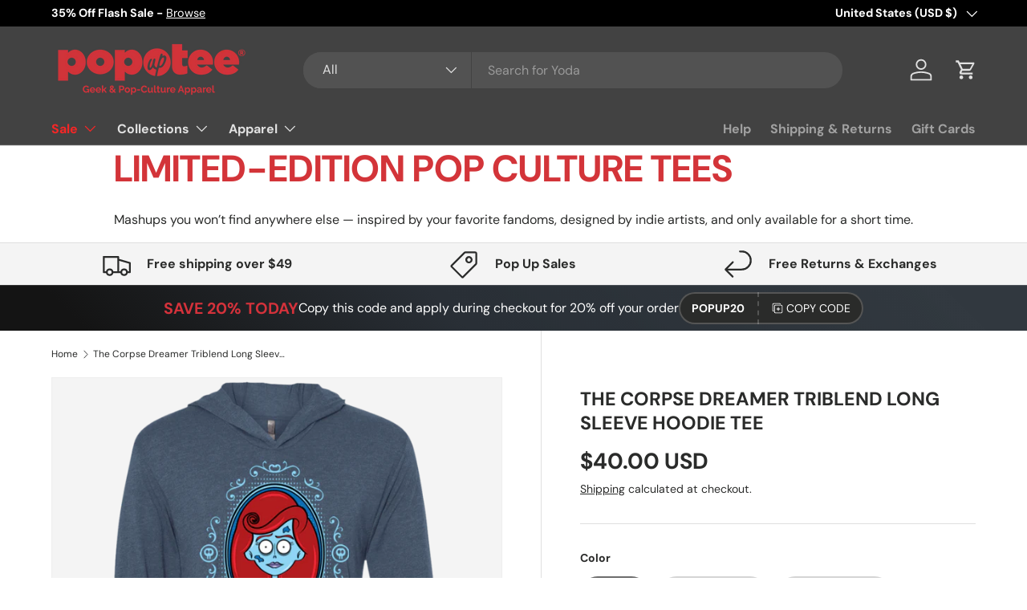

--- FILE ---
content_type: text/html; charset=utf-8
request_url: https://popuptee.com/products/the-corpse-dreamer-triblend-long-sleeve-hoodie-tee
body_size: 67856
content:
<!doctype html>
<html class="no-js" lang="en" dir="ltr">
<head>
  <!-- Google tag (gtag.js) -->
<script async src="https://www.googletagmanager.com/gtag/js?id=G-FZJ2QRDNVV"></script>
<script>
  window.dataLayer = window.dataLayer || [];
  function gtag(){dataLayer.push(arguments);}
  gtag('js', new Date());

  gtag('config', 'G-FZJ2QRDNVV');
</script>
  


<script type="text/javascript">
var a = window.performance && window.performance.mark;
if (a) {
  window.performance.mark("shopsheriff.amp-snippet.start");
}
var doc = document;
var redirect = "/cart" === window.location.pathname
&& (doc.referrer.includes("ampproject.org") || doc.referrer.includes("/a/s/") )
&& !doc.location.search.includes("utm");

if(redirect) {
  var f = doc.location.search ? "&" : "?";
  window.location =
    window.location.origin
  + window.location.pathname
  + f
  + "utm_source=shopsheriff&utm_medium=amp&utm_campaign=shopsheriff&utm_content=add-to-cart";
}
if (a) {
  window.performance.mark("shopsheriff.amp-snippet.end");
}
      </script>


   <link rel="amphtml" href="https://popuptee.com/a/s/products/the-corpse-dreamer-triblend-long-sleeve-hoodie-tee">



<meta charset="utf-8">
<meta name="viewport" content="width=device-width,initial-scale=1">
<title>The Corpse Dreamer Triblend Long Sleeve Hoodie Tee &ndash; Pop Up Tee</title><link rel="canonical" href="https://popuptee.com/products/the-corpse-dreamer-triblend-long-sleeve-hoodie-tee"><link rel="icon" href="//popuptee.com/cdn/shop/files/PopUpTee_Favicon-01.png?crop=center&height=48&v=1684964147&width=48" type="image/png">
  <link rel="apple-touch-icon" href="//popuptee.com/cdn/shop/files/PopUpTee_Favicon-01.png?crop=center&height=180&v=1684964147&width=180"><meta name="description" content="50% polyester/25% combed ringspun cotton/25% rayon jersey 32 singles for extreme softness Tri-blend has a heather look for all colors Made By: Next Level"><meta property="og:site_name" content="Pop Up Tee">
<meta property="og:url" content="https://popuptee.com/products/the-corpse-dreamer-triblend-long-sleeve-hoodie-tee">
<meta property="og:title" content="The Corpse Dreamer Triblend Long Sleeve Hoodie Tee">
<meta property="og:type" content="product">
<meta property="og:description" content="50% polyester/25% combed ringspun cotton/25% rayon jersey 32 singles for extreme softness Tri-blend has a heather look for all colors Made By: Next Level"><meta property="og:image" content="http://popuptee.com/cdn/shop/products/t-shirts-the-corpse-dreamer-triblend-long-sleeve-hoodie-tee-indigo-x-small-27979182093.png?crop=center&height=1200&v=1619788904&width=1200">
  <meta property="og:image:secure_url" content="https://popuptee.com/cdn/shop/products/t-shirts-the-corpse-dreamer-triblend-long-sleeve-hoodie-tee-indigo-x-small-27979182093.png?crop=center&height=1200&v=1619788904&width=1200">
  <meta property="og:image:width" content="1155">
  <meta property="og:image:height" content="1155"><meta property="og:price:amount" content="40.00">
  <meta property="og:price:currency" content="USD"><meta name="twitter:site" content="@popuptee"><meta name="twitter:card" content="summary_large_image">
<meta name="twitter:title" content="The Corpse Dreamer Triblend Long Sleeve Hoodie Tee">
<meta name="twitter:description" content="50% polyester/25% combed ringspun cotton/25% rayon jersey 32 singles for extreme softness Tri-blend has a heather look for all colors Made By: Next Level">
<link rel="preload" href="//popuptee.com/cdn/shop/t/38/assets/main.css?v=23370106374183557031749845917" as="style"><style data-shopify>
@font-face {
  font-family: "DM Sans";
  font-weight: 400;
  font-style: normal;
  font-display: swap;
  src: url("//popuptee.com/cdn/fonts/dm_sans/dmsans_n4.ec80bd4dd7e1a334c969c265873491ae56018d72.woff2") format("woff2"),
       url("//popuptee.com/cdn/fonts/dm_sans/dmsans_n4.87bdd914d8a61247b911147ae68e754d695c58a6.woff") format("woff");
}
@font-face {
  font-family: "DM Sans";
  font-weight: 700;
  font-style: normal;
  font-display: swap;
  src: url("//popuptee.com/cdn/fonts/dm_sans/dmsans_n7.97e21d81502002291ea1de8aefb79170c6946ce5.woff2") format("woff2"),
       url("//popuptee.com/cdn/fonts/dm_sans/dmsans_n7.af5c214f5116410ca1d53a2090665620e78e2e1b.woff") format("woff");
}
@font-face {
  font-family: "DM Sans";
  font-weight: 400;
  font-style: italic;
  font-display: swap;
  src: url("//popuptee.com/cdn/fonts/dm_sans/dmsans_i4.b8fe05e69ee95d5a53155c346957d8cbf5081c1a.woff2") format("woff2"),
       url("//popuptee.com/cdn/fonts/dm_sans/dmsans_i4.403fe28ee2ea63e142575c0aa47684d65f8c23a0.woff") format("woff");
}
@font-face {
  font-family: "DM Sans";
  font-weight: 700;
  font-style: italic;
  font-display: swap;
  src: url("//popuptee.com/cdn/fonts/dm_sans/dmsans_i7.52b57f7d7342eb7255084623d98ab83fd96e7f9b.woff2") format("woff2"),
       url("//popuptee.com/cdn/fonts/dm_sans/dmsans_i7.d5e14ef18a1d4a8ce78a4187580b4eb1759c2eda.woff") format("woff");
}
@font-face {
  font-family: "DM Sans";
  font-weight: 700;
  font-style: normal;
  font-display: swap;
  src: url("//popuptee.com/cdn/fonts/dm_sans/dmsans_n7.97e21d81502002291ea1de8aefb79170c6946ce5.woff2") format("woff2"),
       url("//popuptee.com/cdn/fonts/dm_sans/dmsans_n7.af5c214f5116410ca1d53a2090665620e78e2e1b.woff") format("woff");
}
@font-face {
  font-family: "DM Sans";
  font-weight: 700;
  font-style: normal;
  font-display: swap;
  src: url("//popuptee.com/cdn/fonts/dm_sans/dmsans_n7.97e21d81502002291ea1de8aefb79170c6946ce5.woff2") format("woff2"),
       url("//popuptee.com/cdn/fonts/dm_sans/dmsans_n7.af5c214f5116410ca1d53a2090665620e78e2e1b.woff") format("woff");
}
:root {
      --bg-color: 255 255 255 / 1.0;
      --bg-color-og: 255 255 255 / 1.0;
      --heading-color: 42 43 42;
      --text-color: 42 43 42;
      --text-color-og: 42 43 42;
      --scrollbar-color: 42 43 42;
      --link-color: 42 43 42;
      --link-color-og: 42 43 42;
      --star-color: 255 159 28;--swatch-border-color-default: 212 213 212;
        --swatch-border-color-active: 149 149 149;
        --swatch-card-size: 24px;
        --swatch-variant-picker-size: 64px;--color-scheme-1-bg: 244 244 244 / 1.0;
      --color-scheme-1-grad: linear-gradient(180deg, rgba(244, 244, 244, 1), rgba(244, 244, 244, 1) 100%);
      --color-scheme-1-heading: 42 43 42;
      --color-scheme-1-text: 42 43 42;
      --color-scheme-1-btn-bg: 212 50 59;
      --color-scheme-1-btn-text: 255 255 255;
      --color-scheme-1-btn-bg-hover: 221 94 100;--color-scheme-2-bg: 42 43 42 / 1.0;
      --color-scheme-2-grad: linear-gradient(225deg, rgba(51, 59, 67, 0.88) 8%, rgba(41, 47, 54, 1) 56%, rgba(20, 20, 20, 1) 92%);
      --color-scheme-2-heading: 212 50 59;
      --color-scheme-2-text: 255 255 255;
      --color-scheme-2-btn-bg: 212 50 59;
      --color-scheme-2-btn-text: 255 255 255;
      --color-scheme-2-btn-bg-hover: 221 94 100;--color-scheme-3-bg: 212 50 59 / 1.0;
      --color-scheme-3-grad: linear-gradient(46deg, rgba(212, 50, 59, 1) 8%, rgba(234, 73, 0, 1) 32%, rgba(255, 88, 13, 0.88) 92%);
      --color-scheme-3-heading: 255 255 255;
      --color-scheme-3-text: 255 255 255;
      --color-scheme-3-btn-bg: 42 43 42;
      --color-scheme-3-btn-text: 255 255 255;
      --color-scheme-3-btn-bg-hover: 82 83 82;

      --drawer-bg-color: 255 255 255 / 1.0;
      --drawer-text-color: 42 43 42;

      --panel-bg-color: 244 244 244 / 1.0;
      --panel-heading-color: 42 43 42;
      --panel-text-color: 42 43 42;

      --in-stock-text-color: 44 126 63;
      --low-stock-text-color: 210 134 26;
      --very-low-stock-text-color: 180 12 28;
      --no-stock-text-color: 119 119 119;
      --no-stock-backordered-text-color: 119 119 119;

      --error-bg-color: 252 237 238;
      --error-text-color: 180 12 28;
      --success-bg-color: 232 246 234;
      --success-text-color: 44 126 63;
      --info-bg-color: 228 237 250;
      --info-text-color: 26 102 210;

      --heading-font-family: "DM Sans", sans-serif;
      --heading-font-style: normal;
      --heading-font-weight: 700;
      --heading-scale-start: 4;

      --navigation-font-family: "DM Sans", sans-serif;
      --navigation-font-style: normal;
      --navigation-font-weight: 700;
      --heading-text-transform: uppercase;
--subheading-text-transform: none;
      --body-font-family: "DM Sans", sans-serif;
      --body-font-style: normal;
      --body-font-weight: 400;
      --body-font-size: 16;

      --section-gap: 48;
      --heading-gap: calc(8 * var(--space-unit));--grid-column-gap: 20px;--btn-bg-color: 42 43 42;
      --btn-bg-hover-color: 82 83 82;
      --btn-text-color: 255 255 255;
      --btn-bg-color-og: 42 43 42;
      --btn-text-color-og: 255 255 255;
      --btn-alt-bg-color: 255 255 255;
      --btn-alt-bg-alpha: 1.0;
      --btn-alt-text-color: 42 43 42;
      --btn-border-width: 2px;
      --btn-padding-y: 12px;

      
      --btn-border-radius: 28px;
      

      --btn-lg-border-radius: 50%;
      --btn-icon-border-radius: 50%;
      --input-with-btn-inner-radius: var(--btn-border-radius);
      --btn-text-transform: uppercase;

      --input-bg-color: 255 255 255 / 1.0;
      --input-text-color: 42 43 42;
      --input-border-width: 2px;
      --input-border-radius: 26px;
      --textarea-border-radius: 12px;
      --input-border-radius: 28px;
      --input-lg-border-radius: 34px;
      --input-bg-color-diff-3: #f7f7f7;
      --input-bg-color-diff-6: #f0f0f0;

      --modal-border-radius: 16px;
      --modal-overlay-color: 0 0 0;
      --modal-overlay-opacity: 0.4;
      --drawer-border-radius: 16px;
      --overlay-border-radius: 0px;

      --custom-label-bg-color: 13 44 84 / 1.0;
      --custom-label-text-color: 255 255 255 / 1.0;--sale-label-bg-color: 212 50 59 / 1.0;
      --sale-label-text-color: 255 255 255 / 1.0;--sold-out-label-bg-color: 42 43 42 / 1.0;
      --sold-out-label-text-color: 255 255 255 / 1.0;--new-label-bg-color: 127 184 0 / 1.0;
      --new-label-text-color: 255 255 255 / 1.0;--preorder-label-bg-color: 0 166 237 / 1.0;
      --preorder-label-text-color: 255 255 255 / 1.0;

      --collection-label-color: 0 126 18 / 1.0;

      --page-width: 1260px;
      --gutter-sm: 20px;
      --gutter-md: 32px;
      --gutter-lg: 64px;

      --payment-terms-bg-color: #ffffff;

      --coll-card-bg-color: #F9F9F9;
      --coll-card-border-color: #f2f2f2;

      --card-highlight-bg-color: #F9F9F9;
      --card-highlight-text-color: 85 85 85;
      --card-highlight-border-color: #E1E1E1;--blend-bg-color: #f4f4f4;
        
          --aos-animate-duration: 0.6s;
        

        
          --aos-min-width: 600;
        
      

      --reading-width: 48em;
    }

    @media (max-width: 769px) {
      :root {
        --reading-width: 36em;
      }
    }
  </style><link rel="stylesheet" href="//popuptee.com/cdn/shop/t/38/assets/main.css?v=23370106374183557031749845917">
  <script src="//popuptee.com/cdn/shop/t/38/assets/main.js?v=182340204423554326591749845917" defer="defer"></script><link rel="preload" href="//popuptee.com/cdn/fonts/dm_sans/dmsans_n4.ec80bd4dd7e1a334c969c265873491ae56018d72.woff2" as="font" type="font/woff2" crossorigin fetchpriority="high"><link rel="preload" href="//popuptee.com/cdn/fonts/dm_sans/dmsans_n7.97e21d81502002291ea1de8aefb79170c6946ce5.woff2" as="font" type="font/woff2" crossorigin fetchpriority="high"><link rel="stylesheet" href="//popuptee.com/cdn/shop/t/38/assets/swatches.css?v=21955293525844767351749845946" media="print" onload="this.media='all'">
    <noscript><link rel="stylesheet" href="//popuptee.com/cdn/shop/t/38/assets/swatches.css?v=21955293525844767351749845946"></noscript><script>window.performance && window.performance.mark && window.performance.mark('shopify.content_for_header.start');</script><meta name="google-site-verification" content="T8T0iN6mzY3ABjYcVSMcnQApMFo06PqqTLgJn879Imc">
<meta id="shopify-digital-wallet" name="shopify-digital-wallet" content="/2227924/digital_wallets/dialog">
<meta name="shopify-checkout-api-token" content="157daeb8bf1a30e9cc9ca207051f5526">
<meta id="in-context-paypal-metadata" data-shop-id="2227924" data-venmo-supported="true" data-environment="production" data-locale="en_US" data-paypal-v4="true" data-currency="USD">
<link rel="alternate" type="application/json+oembed" href="https://popuptee.com/products/the-corpse-dreamer-triblend-long-sleeve-hoodie-tee.oembed">
<script async="async" src="/checkouts/internal/preloads.js?locale=en-US"></script>
<script id="shopify-features" type="application/json">{"accessToken":"157daeb8bf1a30e9cc9ca207051f5526","betas":["rich-media-storefront-analytics"],"domain":"popuptee.com","predictiveSearch":true,"shopId":2227924,"locale":"en"}</script>
<script>var Shopify = Shopify || {};
Shopify.shop = "pop-up-tee.myshopify.com";
Shopify.locale = "en";
Shopify.currency = {"active":"USD","rate":"1.0"};
Shopify.country = "US";
Shopify.theme = {"name":"Updated copy of Enterprise","id":141203308604,"schema_name":"Enterprise","schema_version":"1.6.3","theme_store_id":1657,"role":"main"};
Shopify.theme.handle = "null";
Shopify.theme.style = {"id":null,"handle":null};
Shopify.cdnHost = "popuptee.com/cdn";
Shopify.routes = Shopify.routes || {};
Shopify.routes.root = "/";</script>
<script type="module">!function(o){(o.Shopify=o.Shopify||{}).modules=!0}(window);</script>
<script>!function(o){function n(){var o=[];function n(){o.push(Array.prototype.slice.apply(arguments))}return n.q=o,n}var t=o.Shopify=o.Shopify||{};t.loadFeatures=n(),t.autoloadFeatures=n()}(window);</script>
<script id="shop-js-analytics" type="application/json">{"pageType":"product"}</script>
<script defer="defer" async type="module" src="//popuptee.com/cdn/shopifycloud/shop-js/modules/v2/client.init-shop-cart-sync_BT-GjEfc.en.esm.js"></script>
<script defer="defer" async type="module" src="//popuptee.com/cdn/shopifycloud/shop-js/modules/v2/chunk.common_D58fp_Oc.esm.js"></script>
<script defer="defer" async type="module" src="//popuptee.com/cdn/shopifycloud/shop-js/modules/v2/chunk.modal_xMitdFEc.esm.js"></script>
<script type="module">
  await import("//popuptee.com/cdn/shopifycloud/shop-js/modules/v2/client.init-shop-cart-sync_BT-GjEfc.en.esm.js");
await import("//popuptee.com/cdn/shopifycloud/shop-js/modules/v2/chunk.common_D58fp_Oc.esm.js");
await import("//popuptee.com/cdn/shopifycloud/shop-js/modules/v2/chunk.modal_xMitdFEc.esm.js");

  window.Shopify.SignInWithShop?.initShopCartSync?.({"fedCMEnabled":true,"windoidEnabled":true});

</script>
<script id="__st">var __st={"a":2227924,"offset":-18000,"reqid":"5add270f-1104-4b01-b60a-4665d6a20fe1-1769067093","pageurl":"popuptee.com\/products\/the-corpse-dreamer-triblend-long-sleeve-hoodie-tee","u":"023074e2675c","p":"product","rtyp":"product","rid":10971256077};</script>
<script>window.ShopifyPaypalV4VisibilityTracking = true;</script>
<script id="captcha-bootstrap">!function(){'use strict';const t='contact',e='account',n='new_comment',o=[[t,t],['blogs',n],['comments',n],[t,'customer']],c=[[e,'customer_login'],[e,'guest_login'],[e,'recover_customer_password'],[e,'create_customer']],r=t=>t.map((([t,e])=>`form[action*='/${t}']:not([data-nocaptcha='true']) input[name='form_type'][value='${e}']`)).join(','),a=t=>()=>t?[...document.querySelectorAll(t)].map((t=>t.form)):[];function s(){const t=[...o],e=r(t);return a(e)}const i='password',u='form_key',d=['recaptcha-v3-token','g-recaptcha-response','h-captcha-response',i],f=()=>{try{return window.sessionStorage}catch{return}},m='__shopify_v',_=t=>t.elements[u];function p(t,e,n=!1){try{const o=window.sessionStorage,c=JSON.parse(o.getItem(e)),{data:r}=function(t){const{data:e,action:n}=t;return t[m]||n?{data:e,action:n}:{data:t,action:n}}(c);for(const[e,n]of Object.entries(r))t.elements[e]&&(t.elements[e].value=n);n&&o.removeItem(e)}catch(o){console.error('form repopulation failed',{error:o})}}const l='form_type',E='cptcha';function T(t){t.dataset[E]=!0}const w=window,h=w.document,L='Shopify',v='ce_forms',y='captcha';let A=!1;((t,e)=>{const n=(g='f06e6c50-85a8-45c8-87d0-21a2b65856fe',I='https://cdn.shopify.com/shopifycloud/storefront-forms-hcaptcha/ce_storefront_forms_captcha_hcaptcha.v1.5.2.iife.js',D={infoText:'Protected by hCaptcha',privacyText:'Privacy',termsText:'Terms'},(t,e,n)=>{const o=w[L][v],c=o.bindForm;if(c)return c(t,g,e,D).then(n);var r;o.q.push([[t,g,e,D],n]),r=I,A||(h.body.append(Object.assign(h.createElement('script'),{id:'captcha-provider',async:!0,src:r})),A=!0)});var g,I,D;w[L]=w[L]||{},w[L][v]=w[L][v]||{},w[L][v].q=[],w[L][y]=w[L][y]||{},w[L][y].protect=function(t,e){n(t,void 0,e),T(t)},Object.freeze(w[L][y]),function(t,e,n,w,h,L){const[v,y,A,g]=function(t,e,n){const i=e?o:[],u=t?c:[],d=[...i,...u],f=r(d),m=r(i),_=r(d.filter((([t,e])=>n.includes(e))));return[a(f),a(m),a(_),s()]}(w,h,L),I=t=>{const e=t.target;return e instanceof HTMLFormElement?e:e&&e.form},D=t=>v().includes(t);t.addEventListener('submit',(t=>{const e=I(t);if(!e)return;const n=D(e)&&!e.dataset.hcaptchaBound&&!e.dataset.recaptchaBound,o=_(e),c=g().includes(e)&&(!o||!o.value);(n||c)&&t.preventDefault(),c&&!n&&(function(t){try{if(!f())return;!function(t){const e=f();if(!e)return;const n=_(t);if(!n)return;const o=n.value;o&&e.removeItem(o)}(t);const e=Array.from(Array(32),(()=>Math.random().toString(36)[2])).join('');!function(t,e){_(t)||t.append(Object.assign(document.createElement('input'),{type:'hidden',name:u})),t.elements[u].value=e}(t,e),function(t,e){const n=f();if(!n)return;const o=[...t.querySelectorAll(`input[type='${i}']`)].map((({name:t})=>t)),c=[...d,...o],r={};for(const[a,s]of new FormData(t).entries())c.includes(a)||(r[a]=s);n.setItem(e,JSON.stringify({[m]:1,action:t.action,data:r}))}(t,e)}catch(e){console.error('failed to persist form',e)}}(e),e.submit())}));const S=(t,e)=>{t&&!t.dataset[E]&&(n(t,e.some((e=>e===t))),T(t))};for(const o of['focusin','change'])t.addEventListener(o,(t=>{const e=I(t);D(e)&&S(e,y())}));const B=e.get('form_key'),M=e.get(l),P=B&&M;t.addEventListener('DOMContentLoaded',(()=>{const t=y();if(P)for(const e of t)e.elements[l].value===M&&p(e,B);[...new Set([...A(),...v().filter((t=>'true'===t.dataset.shopifyCaptcha))])].forEach((e=>S(e,t)))}))}(h,new URLSearchParams(w.location.search),n,t,e,['guest_login'])})(!0,!0)}();</script>
<script integrity="sha256-4kQ18oKyAcykRKYeNunJcIwy7WH5gtpwJnB7kiuLZ1E=" data-source-attribution="shopify.loadfeatures" defer="defer" src="//popuptee.com/cdn/shopifycloud/storefront/assets/storefront/load_feature-a0a9edcb.js" crossorigin="anonymous"></script>
<script data-source-attribution="shopify.dynamic_checkout.dynamic.init">var Shopify=Shopify||{};Shopify.PaymentButton=Shopify.PaymentButton||{isStorefrontPortableWallets:!0,init:function(){window.Shopify.PaymentButton.init=function(){};var t=document.createElement("script");t.src="https://popuptee.com/cdn/shopifycloud/portable-wallets/latest/portable-wallets.en.js",t.type="module",document.head.appendChild(t)}};
</script>
<script data-source-attribution="shopify.dynamic_checkout.buyer_consent">
  function portableWalletsHideBuyerConsent(e){var t=document.getElementById("shopify-buyer-consent"),n=document.getElementById("shopify-subscription-policy-button");t&&n&&(t.classList.add("hidden"),t.setAttribute("aria-hidden","true"),n.removeEventListener("click",e))}function portableWalletsShowBuyerConsent(e){var t=document.getElementById("shopify-buyer-consent"),n=document.getElementById("shopify-subscription-policy-button");t&&n&&(t.classList.remove("hidden"),t.removeAttribute("aria-hidden"),n.addEventListener("click",e))}window.Shopify?.PaymentButton&&(window.Shopify.PaymentButton.hideBuyerConsent=portableWalletsHideBuyerConsent,window.Shopify.PaymentButton.showBuyerConsent=portableWalletsShowBuyerConsent);
</script>
<script>
  function portableWalletsCleanup(e){e&&e.src&&console.error("Failed to load portable wallets script "+e.src);var t=document.querySelectorAll("shopify-accelerated-checkout .shopify-payment-button__skeleton, shopify-accelerated-checkout-cart .wallet-cart-button__skeleton"),e=document.getElementById("shopify-buyer-consent");for(let e=0;e<t.length;e++)t[e].remove();e&&e.remove()}function portableWalletsNotLoadedAsModule(e){e instanceof ErrorEvent&&"string"==typeof e.message&&e.message.includes("import.meta")&&"string"==typeof e.filename&&e.filename.includes("portable-wallets")&&(window.removeEventListener("error",portableWalletsNotLoadedAsModule),window.Shopify.PaymentButton.failedToLoad=e,"loading"===document.readyState?document.addEventListener("DOMContentLoaded",window.Shopify.PaymentButton.init):window.Shopify.PaymentButton.init())}window.addEventListener("error",portableWalletsNotLoadedAsModule);
</script>

<script type="module" src="https://popuptee.com/cdn/shopifycloud/portable-wallets/latest/portable-wallets.en.js" onError="portableWalletsCleanup(this)" crossorigin="anonymous"></script>
<script nomodule>
  document.addEventListener("DOMContentLoaded", portableWalletsCleanup);
</script>

<script id='scb4127' type='text/javascript' async='' src='https://popuptee.com/cdn/shopifycloud/privacy-banner/storefront-banner.js'></script><link id="shopify-accelerated-checkout-styles" rel="stylesheet" media="screen" href="https://popuptee.com/cdn/shopifycloud/portable-wallets/latest/accelerated-checkout-backwards-compat.css" crossorigin="anonymous">
<style id="shopify-accelerated-checkout-cart">
        #shopify-buyer-consent {
  margin-top: 1em;
  display: inline-block;
  width: 100%;
}

#shopify-buyer-consent.hidden {
  display: none;
}

#shopify-subscription-policy-button {
  background: none;
  border: none;
  padding: 0;
  text-decoration: underline;
  font-size: inherit;
  cursor: pointer;
}

#shopify-subscription-policy-button::before {
  box-shadow: none;
}

      </style>
<script id="sections-script" data-sections="header,footer" defer="defer" src="//popuptee.com/cdn/shop/t/38/compiled_assets/scripts.js?v=368137"></script>
<script>window.performance && window.performance.mark && window.performance.mark('shopify.content_for_header.end');</script>
<script src="//popuptee.com/cdn/shop/t/38/assets/blur-messages.js?v=98620774460636405321749845917" defer="defer"></script>
    <script src="//popuptee.com/cdn/shop/t/38/assets/animate-on-scroll.js?v=15249566486942820451749845917" defer="defer"></script>
    <link rel="stylesheet" href="//popuptee.com/cdn/shop/t/38/assets/animate-on-scroll.css?v=116194678796051782541749845917">
  

  <script>document.documentElement.className = document.documentElement.className.replace('no-js', 'js');</script><!-- CC Custom Head Start --><!-- CC Custom Head End --><!-- Google Tag Manager -->
<script>(function(w,d,s,l,i){w[l]=w[l]||[];w[l].push({'gtm.start':
new Date().getTime(),event:'gtm.js'});var f=d.getElementsByTagName(s)[0],
j=d.createElement(s),dl=l!='dataLayer'?'&l='+l:'';j.async=true;j.src=
'https://www.googletagmanager.com/gtm.js?id='+i+dl;f.parentNode.insertBefore(j,f);
})(window,document,'script','dataLayer','GTM-5D5SPHVN');</script>
<!-- End Google Tag Manager -->
<!-- BEGIN app block: shopify://apps/klaviyo-email-marketing-sms/blocks/klaviyo-onsite-embed/2632fe16-c075-4321-a88b-50b567f42507 -->












  <script async src="https://static.klaviyo.com/onsite/js/Km3f5G/klaviyo.js?company_id=Km3f5G"></script>
  <script>!function(){if(!window.klaviyo){window._klOnsite=window._klOnsite||[];try{window.klaviyo=new Proxy({},{get:function(n,i){return"push"===i?function(){var n;(n=window._klOnsite).push.apply(n,arguments)}:function(){for(var n=arguments.length,o=new Array(n),w=0;w<n;w++)o[w]=arguments[w];var t="function"==typeof o[o.length-1]?o.pop():void 0,e=new Promise((function(n){window._klOnsite.push([i].concat(o,[function(i){t&&t(i),n(i)}]))}));return e}}})}catch(n){window.klaviyo=window.klaviyo||[],window.klaviyo.push=function(){var n;(n=window._klOnsite).push.apply(n,arguments)}}}}();</script>

  
    <script id="viewed_product">
      if (item == null) {
        var _learnq = _learnq || [];

        var MetafieldReviews = null
        var MetafieldYotpoRating = null
        var MetafieldYotpoCount = null
        var MetafieldLooxRating = null
        var MetafieldLooxCount = null
        var okendoProduct = null
        var okendoProductReviewCount = null
        var okendoProductReviewAverageValue = null
        try {
          // The following fields are used for Customer Hub recently viewed in order to add reviews.
          // This information is not part of __kla_viewed. Instead, it is part of __kla_viewed_reviewed_items
          MetafieldReviews = {};
          MetafieldYotpoRating = null
          MetafieldYotpoCount = null
          MetafieldLooxRating = null
          MetafieldLooxCount = null

          okendoProduct = null
          // If the okendo metafield is not legacy, it will error, which then requires the new json formatted data
          if (okendoProduct && 'error' in okendoProduct) {
            okendoProduct = null
          }
          okendoProductReviewCount = okendoProduct ? okendoProduct.reviewCount : null
          okendoProductReviewAverageValue = okendoProduct ? okendoProduct.reviewAverageValue : null
        } catch (error) {
          console.error('Error in Klaviyo onsite reviews tracking:', error);
        }

        var item = {
          Name: "The Corpse Dreamer Triblend Long Sleeve Hoodie Tee",
          ProductID: 10971256077,
          Categories: ["Anytime Products","Hoodies","The Corpse Dreamer","Triblend Lightweight Hoodies"],
          ImageURL: "https://popuptee.com/cdn/shop/products/t-shirts-the-corpse-dreamer-triblend-long-sleeve-hoodie-tee-indigo-x-small-27979182093_grande.png?v=1619788904",
          URL: "https://popuptee.com/products/the-corpse-dreamer-triblend-long-sleeve-hoodie-tee",
          Brand: "CustomCat",
          Price: "$40.00",
          Value: "40.00",
          CompareAtPrice: "$0.00"
        };
        _learnq.push(['track', 'Viewed Product', item]);
        _learnq.push(['trackViewedItem', {
          Title: item.Name,
          ItemId: item.ProductID,
          Categories: item.Categories,
          ImageUrl: item.ImageURL,
          Url: item.URL,
          Metadata: {
            Brand: item.Brand,
            Price: item.Price,
            Value: item.Value,
            CompareAtPrice: item.CompareAtPrice
          },
          metafields:{
            reviews: MetafieldReviews,
            yotpo:{
              rating: MetafieldYotpoRating,
              count: MetafieldYotpoCount,
            },
            loox:{
              rating: MetafieldLooxRating,
              count: MetafieldLooxCount,
            },
            okendo: {
              rating: okendoProductReviewAverageValue,
              count: okendoProductReviewCount,
            }
          }
        }]);
      }
    </script>
  




  <script>
    window.klaviyoReviewsProductDesignMode = false
  </script>







<!-- END app block --><!-- BEGIN app block: shopify://apps/judge-me-reviews/blocks/judgeme_core/61ccd3b1-a9f2-4160-9fe9-4fec8413e5d8 --><!-- Start of Judge.me Core -->






<link rel="dns-prefetch" href="https://cdn2.judge.me/cdn/widget_frontend">
<link rel="dns-prefetch" href="https://cdn.judge.me">
<link rel="dns-prefetch" href="https://cdn1.judge.me">
<link rel="dns-prefetch" href="https://api.judge.me">

<script data-cfasync='false' class='jdgm-settings-script'>window.jdgmSettings={"pagination":5,"disable_web_reviews":false,"badge_no_review_text":"No reviews","badge_n_reviews_text":"{{ n }} review/reviews","hide_badge_preview_if_no_reviews":true,"badge_hide_text":false,"enforce_center_preview_badge":false,"widget_title":"Customer Reviews","widget_open_form_text":"Write a review","widget_close_form_text":"Cancel review","widget_refresh_page_text":"Refresh page","widget_summary_text":"Based on {{ number_of_reviews }} review/reviews","widget_no_review_text":"Be the first to write a review","widget_name_field_text":"Display name","widget_verified_name_field_text":"Verified Name (public)","widget_name_placeholder_text":"Display name","widget_required_field_error_text":"This field is required.","widget_email_field_text":"Email address","widget_verified_email_field_text":"Verified Email (private, can not be edited)","widget_email_placeholder_text":"Your email address","widget_email_field_error_text":"Please enter a valid email address.","widget_rating_field_text":"Rating","widget_review_title_field_text":"Review Title","widget_review_title_placeholder_text":"Give your review a title","widget_review_body_field_text":"Review content","widget_review_body_placeholder_text":"Start writing here...","widget_pictures_field_text":"Picture/Video (optional)","widget_submit_review_text":"Submit Review","widget_submit_verified_review_text":"Submit Verified Review","widget_submit_success_msg_with_auto_publish":"Thank you! Please refresh the page in a few moments to see your review. You can remove or edit your review by logging into \u003ca href='https://judge.me/login' target='_blank' rel='nofollow noopener'\u003eJudge.me\u003c/a\u003e","widget_submit_success_msg_no_auto_publish":"Thank you! Your review will be published as soon as it is approved by the shop admin. You can remove or edit your review by logging into \u003ca href='https://judge.me/login' target='_blank' rel='nofollow noopener'\u003eJudge.me\u003c/a\u003e","widget_show_default_reviews_out_of_total_text":"Showing {{ n_reviews_shown }} out of {{ n_reviews }} reviews.","widget_show_all_link_text":"Show all","widget_show_less_link_text":"Show less","widget_author_said_text":"{{ reviewer_name }} said:","widget_days_text":"{{ n }} days ago","widget_weeks_text":"{{ n }} week/weeks ago","widget_months_text":"{{ n }} month/months ago","widget_years_text":"{{ n }} year/years ago","widget_yesterday_text":"Yesterday","widget_today_text":"Today","widget_replied_text":"\u003e\u003e {{ shop_name }} replied:","widget_read_more_text":"Read more","widget_reviewer_name_as_initial":"","widget_rating_filter_color":"","widget_rating_filter_see_all_text":"See all reviews","widget_sorting_most_recent_text":"Most Recent","widget_sorting_highest_rating_text":"Highest Rating","widget_sorting_lowest_rating_text":"Lowest Rating","widget_sorting_with_pictures_text":"Only Pictures","widget_sorting_most_helpful_text":"Most Helpful","widget_open_question_form_text":"Ask a question","widget_reviews_subtab_text":"Reviews","widget_questions_subtab_text":"Questions","widget_question_label_text":"Question","widget_answer_label_text":"Answer","widget_question_placeholder_text":"Write your question here","widget_submit_question_text":"Submit Question","widget_question_submit_success_text":"Thank you for your question! We will notify you once it gets answered.","verified_badge_text":"Verified","verified_badge_bg_color":"","verified_badge_text_color":"","verified_badge_placement":"left-of-reviewer-name","widget_review_max_height":"","widget_hide_border":false,"widget_social_share":false,"widget_thumb":false,"widget_review_location_show":false,"widget_location_format":"","all_reviews_include_out_of_store_products":true,"all_reviews_out_of_store_text":"(out of store)","all_reviews_pagination":100,"all_reviews_product_name_prefix_text":"about","enable_review_pictures":true,"enable_question_anwser":false,"widget_theme":"","review_date_format":"mm/dd/yyyy","default_sort_method":"most-recent","widget_product_reviews_subtab_text":"Product Reviews","widget_shop_reviews_subtab_text":"Shop Reviews","widget_other_products_reviews_text":"Reviews for other products","widget_store_reviews_subtab_text":"Store reviews","widget_no_store_reviews_text":"This store hasn't received any reviews yet","widget_web_restriction_product_reviews_text":"This product hasn't received any reviews yet","widget_no_items_text":"No items found","widget_show_more_text":"Show more","widget_write_a_store_review_text":"Write a Store Review","widget_other_languages_heading":"Reviews in Other Languages","widget_translate_review_text":"Translate review to {{ language }}","widget_translating_review_text":"Translating...","widget_show_original_translation_text":"Show original ({{ language }})","widget_translate_review_failed_text":"Review couldn't be translated.","widget_translate_review_retry_text":"Retry","widget_translate_review_try_again_later_text":"Try again later","show_product_url_for_grouped_product":false,"widget_sorting_pictures_first_text":"Pictures First","show_pictures_on_all_rev_page_mobile":false,"show_pictures_on_all_rev_page_desktop":false,"floating_tab_hide_mobile_install_preference":false,"floating_tab_button_name":"★ Reviews","floating_tab_title":"Let customers speak for us","floating_tab_button_color":"","floating_tab_button_background_color":"","floating_tab_url":"","floating_tab_url_enabled":false,"floating_tab_tab_style":"text","all_reviews_text_badge_text":"Customers rate us {{ shop.metafields.judgeme.all_reviews_rating | round: 1 }}/5 based on {{ shop.metafields.judgeme.all_reviews_count }} reviews.","all_reviews_text_badge_text_branded_style":"{{ shop.metafields.judgeme.all_reviews_rating | round: 1 }} out of 5 stars based on {{ shop.metafields.judgeme.all_reviews_count }} reviews","is_all_reviews_text_badge_a_link":false,"show_stars_for_all_reviews_text_badge":false,"all_reviews_text_badge_url":"","all_reviews_text_style":"branded","all_reviews_text_color_style":"judgeme_brand_color","all_reviews_text_color":"#108474","all_reviews_text_show_jm_brand":false,"featured_carousel_show_header":true,"featured_carousel_title":"Let customers speak for us","testimonials_carousel_title":"Customers are saying","videos_carousel_title":"Real customer stories","cards_carousel_title":"Customers are saying","featured_carousel_count_text":"from {{ n }} reviews","featured_carousel_add_link_to_all_reviews_page":true,"featured_carousel_url":"https://popuptee.com/pages/happy-customers","featured_carousel_show_images":true,"featured_carousel_autoslide_interval":5,"featured_carousel_arrows_on_the_sides":false,"featured_carousel_height":250,"featured_carousel_width":80,"featured_carousel_image_size":0,"featured_carousel_image_height":250,"featured_carousel_arrow_color":"#eeeeee","verified_count_badge_style":"branded","verified_count_badge_orientation":"horizontal","verified_count_badge_color_style":"judgeme_brand_color","verified_count_badge_color":"#108474","is_verified_count_badge_a_link":false,"verified_count_badge_url":"","verified_count_badge_show_jm_brand":true,"widget_rating_preset_default":5,"widget_first_sub_tab":"product-reviews","widget_show_histogram":true,"widget_histogram_use_custom_color":false,"widget_pagination_use_custom_color":false,"widget_star_use_custom_color":false,"widget_verified_badge_use_custom_color":false,"widget_write_review_use_custom_color":false,"picture_reminder_submit_button":"Upload Pictures","enable_review_videos":true,"mute_video_by_default":true,"widget_sorting_videos_first_text":"Videos First","widget_review_pending_text":"Pending","featured_carousel_items_for_large_screen":3,"social_share_options_order":"Facebook,Twitter","remove_microdata_snippet":true,"disable_json_ld":false,"enable_json_ld_products":false,"preview_badge_show_question_text":false,"preview_badge_no_question_text":"No questions","preview_badge_n_question_text":"{{ number_of_questions }} question/questions","qa_badge_show_icon":false,"qa_badge_position":"same-row","remove_judgeme_branding":false,"widget_add_search_bar":false,"widget_search_bar_placeholder":"Search","widget_sorting_verified_only_text":"Verified only","featured_carousel_theme":"default","featured_carousel_show_rating":true,"featured_carousel_show_title":true,"featured_carousel_show_body":true,"featured_carousel_show_date":false,"featured_carousel_show_reviewer":true,"featured_carousel_show_product":true,"featured_carousel_header_background_color":"#108474","featured_carousel_header_text_color":"#ffffff","featured_carousel_name_product_separator":"reviewed","featured_carousel_full_star_background":"#108474","featured_carousel_empty_star_background":"#dadada","featured_carousel_vertical_theme_background":"#f9fafb","featured_carousel_verified_badge_enable":true,"featured_carousel_verified_badge_color":"#108474","featured_carousel_border_style":"round","featured_carousel_review_line_length_limit":3,"featured_carousel_more_reviews_button_text":"Read more reviews","featured_carousel_view_product_button_text":"View product","all_reviews_page_load_reviews_on":"scroll","all_reviews_page_load_more_text":"Load More Reviews","disable_fb_tab_reviews":false,"enable_ajax_cdn_cache":false,"widget_public_name_text":"displayed publicly like","default_reviewer_name":"John Smith","default_reviewer_name_has_non_latin":true,"widget_reviewer_anonymous":"Anonymous","medals_widget_title":"Judge.me Review Medals","medals_widget_background_color":"#f9fafb","medals_widget_position":"footer_all_pages","medals_widget_border_color":"#f9fafb","medals_widget_verified_text_position":"left","medals_widget_use_monochromatic_version":false,"medals_widget_elements_color":"#108474","show_reviewer_avatar":true,"widget_invalid_yt_video_url_error_text":"Not a YouTube video URL","widget_max_length_field_error_text":"Please enter no more than {0} characters.","widget_show_country_flag":false,"widget_show_collected_via_shop_app":true,"widget_verified_by_shop_badge_style":"light","widget_verified_by_shop_text":"Verified by Shop","widget_show_photo_gallery":true,"widget_load_with_code_splitting":true,"widget_ugc_install_preference":false,"widget_ugc_title":"Made by us, Shared by you","widget_ugc_subtitle":"Tag us to see your picture featured in our page","widget_ugc_arrows_color":"#ffffff","widget_ugc_primary_button_text":"Buy Now","widget_ugc_primary_button_background_color":"#108474","widget_ugc_primary_button_text_color":"#ffffff","widget_ugc_primary_button_border_width":"0","widget_ugc_primary_button_border_style":"none","widget_ugc_primary_button_border_color":"#108474","widget_ugc_primary_button_border_radius":"25","widget_ugc_secondary_button_text":"Load More","widget_ugc_secondary_button_background_color":"#ffffff","widget_ugc_secondary_button_text_color":"#108474","widget_ugc_secondary_button_border_width":"2","widget_ugc_secondary_button_border_style":"solid","widget_ugc_secondary_button_border_color":"#108474","widget_ugc_secondary_button_border_radius":"25","widget_ugc_reviews_button_text":"View Reviews","widget_ugc_reviews_button_background_color":"#ffffff","widget_ugc_reviews_button_text_color":"#108474","widget_ugc_reviews_button_border_width":"2","widget_ugc_reviews_button_border_style":"solid","widget_ugc_reviews_button_border_color":"#108474","widget_ugc_reviews_button_border_radius":"25","widget_ugc_reviews_button_link_to":"judgeme-reviews-page","widget_ugc_show_post_date":true,"widget_ugc_max_width":"800","widget_rating_metafield_value_type":true,"widget_primary_color":"#108474","widget_enable_secondary_color":false,"widget_secondary_color":"#edf5f5","widget_summary_average_rating_text":"{{ average_rating }} out of 5","widget_media_grid_title":"Customer photos \u0026 videos","widget_media_grid_see_more_text":"See more","widget_round_style":false,"widget_show_product_medals":true,"widget_verified_by_judgeme_text":"Verified by Judge.me","widget_show_store_medals":true,"widget_verified_by_judgeme_text_in_store_medals":"Verified by Judge.me","widget_media_field_exceed_quantity_message":"Sorry, we can only accept {{ max_media }} for one review.","widget_media_field_exceed_limit_message":"{{ file_name }} is too large, please select a {{ media_type }} less than {{ size_limit }}MB.","widget_review_submitted_text":"Review Submitted!","widget_question_submitted_text":"Question Submitted!","widget_close_form_text_question":"Cancel","widget_write_your_answer_here_text":"Write your answer here","widget_enabled_branded_link":true,"widget_show_collected_by_judgeme":false,"widget_reviewer_name_color":"","widget_write_review_text_color":"","widget_write_review_bg_color":"","widget_collected_by_judgeme_text":"collected by Judge.me","widget_pagination_type":"standard","widget_load_more_text":"Load More","widget_load_more_color":"#108474","widget_full_review_text":"Full Review","widget_read_more_reviews_text":"Read More Reviews","widget_read_questions_text":"Read Questions","widget_questions_and_answers_text":"Questions \u0026 Answers","widget_verified_by_text":"Verified by","widget_verified_text":"Verified","widget_number_of_reviews_text":"{{ number_of_reviews }} reviews","widget_back_button_text":"Back","widget_next_button_text":"Next","widget_custom_forms_filter_button":"Filters","custom_forms_style":"horizontal","widget_show_review_information":false,"how_reviews_are_collected":"How reviews are collected?","widget_show_review_keywords":false,"widget_gdpr_statement":"How we use your data: We'll only contact you about the review you left, and only if necessary. By submitting your review, you agree to Judge.me's \u003ca href='https://judge.me/terms' target='_blank' rel='nofollow noopener'\u003eterms\u003c/a\u003e, \u003ca href='https://judge.me/privacy' target='_blank' rel='nofollow noopener'\u003eprivacy\u003c/a\u003e and \u003ca href='https://judge.me/content-policy' target='_blank' rel='nofollow noopener'\u003econtent\u003c/a\u003e policies.","widget_multilingual_sorting_enabled":false,"widget_translate_review_content_enabled":false,"widget_translate_review_content_method":"manual","popup_widget_review_selection":"automatically_with_pictures","popup_widget_round_border_style":true,"popup_widget_show_title":true,"popup_widget_show_body":true,"popup_widget_show_reviewer":false,"popup_widget_show_product":true,"popup_widget_show_pictures":true,"popup_widget_use_review_picture":true,"popup_widget_show_on_home_page":true,"popup_widget_show_on_product_page":true,"popup_widget_show_on_collection_page":true,"popup_widget_show_on_cart_page":true,"popup_widget_position":"bottom_left","popup_widget_first_review_delay":5,"popup_widget_duration":5,"popup_widget_interval":5,"popup_widget_review_count":5,"popup_widget_hide_on_mobile":true,"review_snippet_widget_round_border_style":true,"review_snippet_widget_card_color":"#FFFFFF","review_snippet_widget_slider_arrows_background_color":"#FFFFFF","review_snippet_widget_slider_arrows_color":"#000000","review_snippet_widget_star_color":"#108474","show_product_variant":false,"all_reviews_product_variant_label_text":"Variant: ","widget_show_verified_branding":false,"widget_ai_summary_title":"Customers say","widget_ai_summary_disclaimer":"AI-powered review summary based on recent customer reviews","widget_show_ai_summary":false,"widget_show_ai_summary_bg":false,"widget_show_review_title_input":false,"redirect_reviewers_invited_via_email":"external_form","request_store_review_after_product_review":true,"request_review_other_products_in_order":false,"review_form_color_scheme":"default","review_form_corner_style":"square","review_form_star_color":{},"review_form_text_color":"#333333","review_form_background_color":"#ffffff","review_form_field_background_color":"#fafafa","review_form_button_color":{},"review_form_button_text_color":"#ffffff","review_form_modal_overlay_color":"#000000","review_content_screen_title_text":"How would you rate this product?","review_content_introduction_text":"We would love it if you would share a bit about your experience.","store_review_form_title_text":"How would you rate this store?","store_review_form_introduction_text":"We would love it if you would share a bit about your experience.","show_review_guidance_text":true,"one_star_review_guidance_text":"Poor","five_star_review_guidance_text":"Great","customer_information_screen_title_text":"About you","customer_information_introduction_text":"Please tell us more about you.","custom_questions_screen_title_text":"Your experience in more detail","custom_questions_introduction_text":"Here are a few questions to help us understand more about your experience.","review_submitted_screen_title_text":"Thanks for your review!","review_submitted_screen_thank_you_text":"We are processing it and it will appear on the store soon.","review_submitted_screen_email_verification_text":"Please confirm your email by clicking the link we just sent you. This helps us keep reviews authentic.","review_submitted_request_store_review_text":"Would you like to share your experience of shopping with us?","review_submitted_review_other_products_text":"Would you like to review these products?","store_review_screen_title_text":"Would you like to share your experience of shopping with us?","store_review_introduction_text":"We value your feedback and use it to improve. Please share any thoughts or suggestions you have.","reviewer_media_screen_title_picture_text":"Share a picture","reviewer_media_introduction_picture_text":"Upload a photo to support your review.","reviewer_media_screen_title_video_text":"Share a video","reviewer_media_introduction_video_text":"Upload a video to support your review.","reviewer_media_screen_title_picture_or_video_text":"Share a picture or video","reviewer_media_introduction_picture_or_video_text":"Upload a photo or video to support your review.","reviewer_media_youtube_url_text":"Paste your Youtube URL here","advanced_settings_next_step_button_text":"Next","advanced_settings_close_review_button_text":"Close","modal_write_review_flow":true,"write_review_flow_required_text":"Required","write_review_flow_privacy_message_text":"We respect your privacy.","write_review_flow_anonymous_text":"Post review as anonymous","write_review_flow_visibility_text":"This won't be visible to other customers.","write_review_flow_multiple_selection_help_text":"Select as many as you like","write_review_flow_single_selection_help_text":"Select one option","write_review_flow_required_field_error_text":"This field is required","write_review_flow_invalid_email_error_text":"Please enter a valid email address","write_review_flow_max_length_error_text":"Max. {{ max_length }} characters.","write_review_flow_media_upload_text":"\u003cb\u003eClick to upload\u003c/b\u003e or drag and drop","write_review_flow_gdpr_statement":"We'll only contact you about your review if necessary. By submitting your review, you agree to our \u003ca href='https://judge.me/terms' target='_blank' rel='nofollow noopener'\u003eterms and conditions\u003c/a\u003e and \u003ca href='https://judge.me/privacy' target='_blank' rel='nofollow noopener'\u003eprivacy policy\u003c/a\u003e.","rating_only_reviews_enabled":false,"show_negative_reviews_help_screen":false,"new_review_flow_help_screen_rating_threshold":3,"negative_review_resolution_screen_title_text":"Tell us more","negative_review_resolution_text":"Your experience matters to us. If there were issues with your purchase, we're here to help. Feel free to reach out to us, we'd love the opportunity to make things right.","negative_review_resolution_button_text":"Contact us","negative_review_resolution_proceed_with_review_text":"Leave a review","negative_review_resolution_subject":"Issue with purchase from {{ shop_name }}.{{ order_name }}","preview_badge_collection_page_install_status":false,"widget_review_custom_css":"","preview_badge_custom_css":"","preview_badge_stars_count":"5-stars","featured_carousel_custom_css":"","floating_tab_custom_css":"","all_reviews_widget_custom_css":"","medals_widget_custom_css":"","verified_badge_custom_css":"","all_reviews_text_custom_css":"","transparency_badges_collected_via_store_invite":true,"transparency_badges_from_another_provider":true,"transparency_badges_collected_from_store_visitor":true,"transparency_badges_collected_by_verified_review_provider":true,"transparency_badges_earned_reward":true,"transparency_badges_collected_via_store_invite_text":"Review collected via store invitation","transparency_badges_from_another_provider_text":"Review collected from another provider","transparency_badges_collected_from_store_visitor_text":"Review collected from a store visitor","transparency_badges_written_in_google_text":"Review written in Google","transparency_badges_written_in_etsy_text":"Review written in Etsy","transparency_badges_written_in_shop_app_text":"Review written in Shop App","transparency_badges_earned_reward_text":"Review earned a reward for future purchase","product_review_widget_per_page":10,"widget_store_review_label_text":"Review about the store","checkout_comment_extension_title_on_product_page":"Customer Comments","checkout_comment_extension_num_latest_comment_show":5,"checkout_comment_extension_format":"name_and_timestamp","checkout_comment_customer_name":"last_initial","checkout_comment_comment_notification":true,"preview_badge_collection_page_install_preference":false,"preview_badge_home_page_install_preference":false,"preview_badge_product_page_install_preference":false,"review_widget_install_preference":"","review_carousel_install_preference":false,"floating_reviews_tab_install_preference":"none","verified_reviews_count_badge_install_preference":false,"all_reviews_text_install_preference":false,"review_widget_best_location":false,"judgeme_medals_install_preference":false,"review_widget_revamp_enabled":false,"review_widget_qna_enabled":false,"review_widget_header_theme":"minimal","review_widget_widget_title_enabled":true,"review_widget_header_text_size":"medium","review_widget_header_text_weight":"regular","review_widget_average_rating_style":"compact","review_widget_bar_chart_enabled":true,"review_widget_bar_chart_type":"numbers","review_widget_bar_chart_style":"standard","review_widget_expanded_media_gallery_enabled":false,"review_widget_reviews_section_theme":"standard","review_widget_image_style":"thumbnails","review_widget_review_image_ratio":"square","review_widget_stars_size":"medium","review_widget_verified_badge":"standard_text","review_widget_review_title_text_size":"medium","review_widget_review_text_size":"medium","review_widget_review_text_length":"medium","review_widget_number_of_columns_desktop":3,"review_widget_carousel_transition_speed":5,"review_widget_custom_questions_answers_display":"always","review_widget_button_text_color":"#FFFFFF","review_widget_text_color":"#000000","review_widget_lighter_text_color":"#7B7B7B","review_widget_corner_styling":"soft","review_widget_review_word_singular":"review","review_widget_review_word_plural":"reviews","review_widget_voting_label":"Helpful?","review_widget_shop_reply_label":"Reply from {{ shop_name }}:","review_widget_filters_title":"Filters","qna_widget_question_word_singular":"Question","qna_widget_question_word_plural":"Questions","qna_widget_answer_reply_label":"Answer from {{ answerer_name }}:","qna_content_screen_title_text":"Ask a question about this product","qna_widget_question_required_field_error_text":"Please enter your question.","qna_widget_flow_gdpr_statement":"We'll only contact you about your question if necessary. By submitting your question, you agree to our \u003ca href='https://judge.me/terms' target='_blank' rel='nofollow noopener'\u003eterms and conditions\u003c/a\u003e and \u003ca href='https://judge.me/privacy' target='_blank' rel='nofollow noopener'\u003eprivacy policy\u003c/a\u003e.","qna_widget_question_submitted_text":"Thanks for your question!","qna_widget_close_form_text_question":"Close","qna_widget_question_submit_success_text":"We’ll notify you by email when your question is answered.","all_reviews_widget_v2025_enabled":false,"all_reviews_widget_v2025_header_theme":"default","all_reviews_widget_v2025_widget_title_enabled":true,"all_reviews_widget_v2025_header_text_size":"medium","all_reviews_widget_v2025_header_text_weight":"regular","all_reviews_widget_v2025_average_rating_style":"compact","all_reviews_widget_v2025_bar_chart_enabled":true,"all_reviews_widget_v2025_bar_chart_type":"numbers","all_reviews_widget_v2025_bar_chart_style":"standard","all_reviews_widget_v2025_expanded_media_gallery_enabled":false,"all_reviews_widget_v2025_show_store_medals":true,"all_reviews_widget_v2025_show_photo_gallery":true,"all_reviews_widget_v2025_show_review_keywords":false,"all_reviews_widget_v2025_show_ai_summary":false,"all_reviews_widget_v2025_show_ai_summary_bg":false,"all_reviews_widget_v2025_add_search_bar":false,"all_reviews_widget_v2025_default_sort_method":"most-recent","all_reviews_widget_v2025_reviews_per_page":10,"all_reviews_widget_v2025_reviews_section_theme":"default","all_reviews_widget_v2025_image_style":"thumbnails","all_reviews_widget_v2025_review_image_ratio":"square","all_reviews_widget_v2025_stars_size":"medium","all_reviews_widget_v2025_verified_badge":"bold_badge","all_reviews_widget_v2025_review_title_text_size":"medium","all_reviews_widget_v2025_review_text_size":"medium","all_reviews_widget_v2025_review_text_length":"medium","all_reviews_widget_v2025_number_of_columns_desktop":3,"all_reviews_widget_v2025_carousel_transition_speed":5,"all_reviews_widget_v2025_custom_questions_answers_display":"always","all_reviews_widget_v2025_show_product_variant":false,"all_reviews_widget_v2025_show_reviewer_avatar":true,"all_reviews_widget_v2025_reviewer_name_as_initial":"","all_reviews_widget_v2025_review_location_show":false,"all_reviews_widget_v2025_location_format":"","all_reviews_widget_v2025_show_country_flag":false,"all_reviews_widget_v2025_verified_by_shop_badge_style":"light","all_reviews_widget_v2025_social_share":false,"all_reviews_widget_v2025_social_share_options_order":"Facebook,Twitter,LinkedIn,Pinterest","all_reviews_widget_v2025_pagination_type":"standard","all_reviews_widget_v2025_button_text_color":"#FFFFFF","all_reviews_widget_v2025_text_color":"#000000","all_reviews_widget_v2025_lighter_text_color":"#7B7B7B","all_reviews_widget_v2025_corner_styling":"soft","all_reviews_widget_v2025_title":"Customer reviews","all_reviews_widget_v2025_ai_summary_title":"Customers say about this store","all_reviews_widget_v2025_no_review_text":"Be the first to write a review","platform":"shopify","branding_url":"https://app.judge.me/reviews/stores/popuptee.com","branding_text":"Powered by Judge.me","locale":"en","reply_name":"Pop Up Tee","widget_version":"3.0","footer":true,"autopublish":true,"review_dates":true,"enable_custom_form":false,"shop_use_review_site":true,"shop_locale":"en","enable_multi_locales_translations":true,"show_review_title_input":false,"review_verification_email_status":"always","can_be_branded":true,"reply_name_text":"Pop Up Tee"};</script> <style class='jdgm-settings-style'>.jdgm-xx{left:0}:root{--jdgm-primary-color: #108474;--jdgm-secondary-color: rgba(16,132,116,0.1);--jdgm-star-color: #108474;--jdgm-write-review-text-color: white;--jdgm-write-review-bg-color: #108474;--jdgm-paginate-color: #108474;--jdgm-border-radius: 0;--jdgm-reviewer-name-color: #108474}.jdgm-histogram__bar-content{background-color:#108474}.jdgm-rev[data-verified-buyer=true] .jdgm-rev__icon.jdgm-rev__icon:after,.jdgm-rev__buyer-badge.jdgm-rev__buyer-badge{color:white;background-color:#108474}.jdgm-review-widget--small .jdgm-gallery.jdgm-gallery .jdgm-gallery__thumbnail-link:nth-child(8) .jdgm-gallery__thumbnail-wrapper.jdgm-gallery__thumbnail-wrapper:before{content:"See more"}@media only screen and (min-width: 768px){.jdgm-gallery.jdgm-gallery .jdgm-gallery__thumbnail-link:nth-child(8) .jdgm-gallery__thumbnail-wrapper.jdgm-gallery__thumbnail-wrapper:before{content:"See more"}}.jdgm-prev-badge[data-average-rating='0.00']{display:none !important}.jdgm-author-all-initials{display:none !important}.jdgm-author-last-initial{display:none !important}.jdgm-rev-widg__title{visibility:hidden}.jdgm-rev-widg__summary-text{visibility:hidden}.jdgm-prev-badge__text{visibility:hidden}.jdgm-rev__prod-link-prefix:before{content:'about'}.jdgm-rev__variant-label:before{content:'Variant: '}.jdgm-rev__out-of-store-text:before{content:'(out of store)'}@media only screen and (min-width: 768px){.jdgm-rev__pics .jdgm-rev_all-rev-page-picture-separator,.jdgm-rev__pics .jdgm-rev__product-picture{display:none}}@media only screen and (max-width: 768px){.jdgm-rev__pics .jdgm-rev_all-rev-page-picture-separator,.jdgm-rev__pics .jdgm-rev__product-picture{display:none}}.jdgm-preview-badge[data-template="product"]{display:none !important}.jdgm-preview-badge[data-template="collection"]{display:none !important}.jdgm-preview-badge[data-template="index"]{display:none !important}.jdgm-review-widget[data-from-snippet="true"]{display:none !important}.jdgm-verified-count-badget[data-from-snippet="true"]{display:none !important}.jdgm-carousel-wrapper[data-from-snippet="true"]{display:none !important}.jdgm-all-reviews-text[data-from-snippet="true"]{display:none !important}.jdgm-medals-section[data-from-snippet="true"]{display:none !important}.jdgm-ugc-media-wrapper[data-from-snippet="true"]{display:none !important}.jdgm-review-snippet-widget .jdgm-rev-snippet-widget__cards-container .jdgm-rev-snippet-card{border-radius:8px;background:#fff}.jdgm-review-snippet-widget .jdgm-rev-snippet-widget__cards-container .jdgm-rev-snippet-card__rev-rating .jdgm-star{color:#108474}.jdgm-review-snippet-widget .jdgm-rev-snippet-widget__prev-btn,.jdgm-review-snippet-widget .jdgm-rev-snippet-widget__next-btn{border-radius:50%;background:#fff}.jdgm-review-snippet-widget .jdgm-rev-snippet-widget__prev-btn>svg,.jdgm-review-snippet-widget .jdgm-rev-snippet-widget__next-btn>svg{fill:#000}.jdgm-full-rev-modal.rev-snippet-widget .jm-mfp-container .jm-mfp-content,.jdgm-full-rev-modal.rev-snippet-widget .jm-mfp-container .jdgm-full-rev__icon,.jdgm-full-rev-modal.rev-snippet-widget .jm-mfp-container .jdgm-full-rev__pic-img,.jdgm-full-rev-modal.rev-snippet-widget .jm-mfp-container .jdgm-full-rev__reply{border-radius:8px}.jdgm-full-rev-modal.rev-snippet-widget .jm-mfp-container .jdgm-full-rev[data-verified-buyer="true"] .jdgm-full-rev__icon::after{border-radius:8px}.jdgm-full-rev-modal.rev-snippet-widget .jm-mfp-container .jdgm-full-rev .jdgm-rev__buyer-badge{border-radius:calc( 8px / 2 )}.jdgm-full-rev-modal.rev-snippet-widget .jm-mfp-container .jdgm-full-rev .jdgm-full-rev__replier::before{content:'Pop Up Tee'}.jdgm-full-rev-modal.rev-snippet-widget .jm-mfp-container .jdgm-full-rev .jdgm-full-rev__product-button{border-radius:calc( 8px * 6 )}
</style> <style class='jdgm-settings-style'></style>

  
  
  
  <style class='jdgm-miracle-styles'>
  @-webkit-keyframes jdgm-spin{0%{-webkit-transform:rotate(0deg);-ms-transform:rotate(0deg);transform:rotate(0deg)}100%{-webkit-transform:rotate(359deg);-ms-transform:rotate(359deg);transform:rotate(359deg)}}@keyframes jdgm-spin{0%{-webkit-transform:rotate(0deg);-ms-transform:rotate(0deg);transform:rotate(0deg)}100%{-webkit-transform:rotate(359deg);-ms-transform:rotate(359deg);transform:rotate(359deg)}}@font-face{font-family:'JudgemeStar';src:url("[data-uri]") format("woff");font-weight:normal;font-style:normal}.jdgm-star{font-family:'JudgemeStar';display:inline !important;text-decoration:none !important;padding:0 4px 0 0 !important;margin:0 !important;font-weight:bold;opacity:1;-webkit-font-smoothing:antialiased;-moz-osx-font-smoothing:grayscale}.jdgm-star:hover{opacity:1}.jdgm-star:last-of-type{padding:0 !important}.jdgm-star.jdgm--on:before{content:"\e000"}.jdgm-star.jdgm--off:before{content:"\e001"}.jdgm-star.jdgm--half:before{content:"\e002"}.jdgm-widget *{margin:0;line-height:1.4;-webkit-box-sizing:border-box;-moz-box-sizing:border-box;box-sizing:border-box;-webkit-overflow-scrolling:touch}.jdgm-hidden{display:none !important;visibility:hidden !important}.jdgm-temp-hidden{display:none}.jdgm-spinner{width:40px;height:40px;margin:auto;border-radius:50%;border-top:2px solid #eee;border-right:2px solid #eee;border-bottom:2px solid #eee;border-left:2px solid #ccc;-webkit-animation:jdgm-spin 0.8s infinite linear;animation:jdgm-spin 0.8s infinite linear}.jdgm-spinner:empty{display:block}.jdgm-prev-badge{display:block !important}

</style>


  
  
   


<script data-cfasync='false' class='jdgm-script'>
!function(e){window.jdgm=window.jdgm||{},jdgm.CDN_HOST="https://cdn2.judge.me/cdn/widget_frontend/",jdgm.CDN_HOST_ALT="https://cdn2.judge.me/cdn/widget_frontend/",jdgm.API_HOST="https://api.judge.me/",jdgm.CDN_BASE_URL="https://cdn.shopify.com/extensions/019be17e-f3a5-7af8-ad6f-79a9f502fb85/judgeme-extensions-305/assets/",
jdgm.docReady=function(d){(e.attachEvent?"complete"===e.readyState:"loading"!==e.readyState)?
setTimeout(d,0):e.addEventListener("DOMContentLoaded",d)},jdgm.loadCSS=function(d,t,o,a){
!o&&jdgm.loadCSS.requestedUrls.indexOf(d)>=0||(jdgm.loadCSS.requestedUrls.push(d),
(a=e.createElement("link")).rel="stylesheet",a.class="jdgm-stylesheet",a.media="nope!",
a.href=d,a.onload=function(){this.media="all",t&&setTimeout(t)},e.body.appendChild(a))},
jdgm.loadCSS.requestedUrls=[],jdgm.loadJS=function(e,d){var t=new XMLHttpRequest;
t.onreadystatechange=function(){4===t.readyState&&(Function(t.response)(),d&&d(t.response))},
t.open("GET",e),t.onerror=function(){if(e.indexOf(jdgm.CDN_HOST)===0&&jdgm.CDN_HOST_ALT!==jdgm.CDN_HOST){var f=e.replace(jdgm.CDN_HOST,jdgm.CDN_HOST_ALT);jdgm.loadJS(f,d)}},t.send()},jdgm.docReady((function(){(window.jdgmLoadCSS||e.querySelectorAll(
".jdgm-widget, .jdgm-all-reviews-page").length>0)&&(jdgmSettings.widget_load_with_code_splitting?
parseFloat(jdgmSettings.widget_version)>=3?jdgm.loadCSS(jdgm.CDN_HOST+"widget_v3/base.css"):
jdgm.loadCSS(jdgm.CDN_HOST+"widget/base.css"):jdgm.loadCSS(jdgm.CDN_HOST+"shopify_v2.css"),
jdgm.loadJS(jdgm.CDN_HOST+"loa"+"der.js"))}))}(document);
</script>
<noscript><link rel="stylesheet" type="text/css" media="all" href="https://cdn2.judge.me/cdn/widget_frontend/shopify_v2.css"></noscript>

<!-- BEGIN app snippet: theme_fix_tags --><script>
  (function() {
    var jdgmThemeFixes = null;
    if (!jdgmThemeFixes) return;
    var thisThemeFix = jdgmThemeFixes[Shopify.theme.id];
    if (!thisThemeFix) return;

    if (thisThemeFix.html) {
      document.addEventListener("DOMContentLoaded", function() {
        var htmlDiv = document.createElement('div');
        htmlDiv.classList.add('jdgm-theme-fix-html');
        htmlDiv.innerHTML = thisThemeFix.html;
        document.body.append(htmlDiv);
      });
    };

    if (thisThemeFix.css) {
      var styleTag = document.createElement('style');
      styleTag.classList.add('jdgm-theme-fix-style');
      styleTag.innerHTML = thisThemeFix.css;
      document.head.append(styleTag);
    };

    if (thisThemeFix.js) {
      var scriptTag = document.createElement('script');
      scriptTag.classList.add('jdgm-theme-fix-script');
      scriptTag.innerHTML = thisThemeFix.js;
      document.head.append(scriptTag);
    };
  })();
</script>
<!-- END app snippet -->
<!-- End of Judge.me Core -->



<!-- END app block --><script src="https://cdn.shopify.com/extensions/019be17e-f3a5-7af8-ad6f-79a9f502fb85/judgeme-extensions-305/assets/loader.js" type="text/javascript" defer="defer"></script>
<script src="https://cdn.shopify.com/extensions/019b09dd-709f-7233-8c82-cc4081277048/klaviyo-email-marketing-44/assets/app.js" type="text/javascript" defer="defer"></script>
<link href="https://cdn.shopify.com/extensions/019b09dd-709f-7233-8c82-cc4081277048/klaviyo-email-marketing-44/assets/app.css" rel="stylesheet" type="text/css" media="all">
<script src="https://cdn.shopify.com/extensions/019b8d54-2388-79d8-becc-d32a3afe2c7a/omnisend-50/assets/omnisend-in-shop.js" type="text/javascript" defer="defer"></script>
<link href="https://monorail-edge.shopifysvc.com" rel="dns-prefetch">
<script>(function(){if ("sendBeacon" in navigator && "performance" in window) {try {var session_token_from_headers = performance.getEntriesByType('navigation')[0].serverTiming.find(x => x.name == '_s').description;} catch {var session_token_from_headers = undefined;}var session_cookie_matches = document.cookie.match(/_shopify_s=([^;]*)/);var session_token_from_cookie = session_cookie_matches && session_cookie_matches.length === 2 ? session_cookie_matches[1] : "";var session_token = session_token_from_headers || session_token_from_cookie || "";function handle_abandonment_event(e) {var entries = performance.getEntries().filter(function(entry) {return /monorail-edge.shopifysvc.com/.test(entry.name);});if (!window.abandonment_tracked && entries.length === 0) {window.abandonment_tracked = true;var currentMs = Date.now();var navigation_start = performance.timing.navigationStart;var payload = {shop_id: 2227924,url: window.location.href,navigation_start,duration: currentMs - navigation_start,session_token,page_type: "product"};window.navigator.sendBeacon("https://monorail-edge.shopifysvc.com/v1/produce", JSON.stringify({schema_id: "online_store_buyer_site_abandonment/1.1",payload: payload,metadata: {event_created_at_ms: currentMs,event_sent_at_ms: currentMs}}));}}window.addEventListener('pagehide', handle_abandonment_event);}}());</script>
<script id="web-pixels-manager-setup">(function e(e,d,r,n,o){if(void 0===o&&(o={}),!Boolean(null===(a=null===(i=window.Shopify)||void 0===i?void 0:i.analytics)||void 0===a?void 0:a.replayQueue)){var i,a;window.Shopify=window.Shopify||{};var t=window.Shopify;t.analytics=t.analytics||{};var s=t.analytics;s.replayQueue=[],s.publish=function(e,d,r){return s.replayQueue.push([e,d,r]),!0};try{self.performance.mark("wpm:start")}catch(e){}var l=function(){var e={modern:/Edge?\/(1{2}[4-9]|1[2-9]\d|[2-9]\d{2}|\d{4,})\.\d+(\.\d+|)|Firefox\/(1{2}[4-9]|1[2-9]\d|[2-9]\d{2}|\d{4,})\.\d+(\.\d+|)|Chrom(ium|e)\/(9{2}|\d{3,})\.\d+(\.\d+|)|(Maci|X1{2}).+ Version\/(15\.\d+|(1[6-9]|[2-9]\d|\d{3,})\.\d+)([,.]\d+|)( \(\w+\)|)( Mobile\/\w+|) Safari\/|Chrome.+OPR\/(9{2}|\d{3,})\.\d+\.\d+|(CPU[ +]OS|iPhone[ +]OS|CPU[ +]iPhone|CPU IPhone OS|CPU iPad OS)[ +]+(15[._]\d+|(1[6-9]|[2-9]\d|\d{3,})[._]\d+)([._]\d+|)|Android:?[ /-](13[3-9]|1[4-9]\d|[2-9]\d{2}|\d{4,})(\.\d+|)(\.\d+|)|Android.+Firefox\/(13[5-9]|1[4-9]\d|[2-9]\d{2}|\d{4,})\.\d+(\.\d+|)|Android.+Chrom(ium|e)\/(13[3-9]|1[4-9]\d|[2-9]\d{2}|\d{4,})\.\d+(\.\d+|)|SamsungBrowser\/([2-9]\d|\d{3,})\.\d+/,legacy:/Edge?\/(1[6-9]|[2-9]\d|\d{3,})\.\d+(\.\d+|)|Firefox\/(5[4-9]|[6-9]\d|\d{3,})\.\d+(\.\d+|)|Chrom(ium|e)\/(5[1-9]|[6-9]\d|\d{3,})\.\d+(\.\d+|)([\d.]+$|.*Safari\/(?![\d.]+ Edge\/[\d.]+$))|(Maci|X1{2}).+ Version\/(10\.\d+|(1[1-9]|[2-9]\d|\d{3,})\.\d+)([,.]\d+|)( \(\w+\)|)( Mobile\/\w+|) Safari\/|Chrome.+OPR\/(3[89]|[4-9]\d|\d{3,})\.\d+\.\d+|(CPU[ +]OS|iPhone[ +]OS|CPU[ +]iPhone|CPU IPhone OS|CPU iPad OS)[ +]+(10[._]\d+|(1[1-9]|[2-9]\d|\d{3,})[._]\d+)([._]\d+|)|Android:?[ /-](13[3-9]|1[4-9]\d|[2-9]\d{2}|\d{4,})(\.\d+|)(\.\d+|)|Mobile Safari.+OPR\/([89]\d|\d{3,})\.\d+\.\d+|Android.+Firefox\/(13[5-9]|1[4-9]\d|[2-9]\d{2}|\d{4,})\.\d+(\.\d+|)|Android.+Chrom(ium|e)\/(13[3-9]|1[4-9]\d|[2-9]\d{2}|\d{4,})\.\d+(\.\d+|)|Android.+(UC? ?Browser|UCWEB|U3)[ /]?(15\.([5-9]|\d{2,})|(1[6-9]|[2-9]\d|\d{3,})\.\d+)\.\d+|SamsungBrowser\/(5\.\d+|([6-9]|\d{2,})\.\d+)|Android.+MQ{2}Browser\/(14(\.(9|\d{2,})|)|(1[5-9]|[2-9]\d|\d{3,})(\.\d+|))(\.\d+|)|K[Aa][Ii]OS\/(3\.\d+|([4-9]|\d{2,})\.\d+)(\.\d+|)/},d=e.modern,r=e.legacy,n=navigator.userAgent;return n.match(d)?"modern":n.match(r)?"legacy":"unknown"}(),u="modern"===l?"modern":"legacy",c=(null!=n?n:{modern:"",legacy:""})[u],f=function(e){return[e.baseUrl,"/wpm","/b",e.hashVersion,"modern"===e.buildTarget?"m":"l",".js"].join("")}({baseUrl:d,hashVersion:r,buildTarget:u}),m=function(e){var d=e.version,r=e.bundleTarget,n=e.surface,o=e.pageUrl,i=e.monorailEndpoint;return{emit:function(e){var a=e.status,t=e.errorMsg,s=(new Date).getTime(),l=JSON.stringify({metadata:{event_sent_at_ms:s},events:[{schema_id:"web_pixels_manager_load/3.1",payload:{version:d,bundle_target:r,page_url:o,status:a,surface:n,error_msg:t},metadata:{event_created_at_ms:s}}]});if(!i)return console&&console.warn&&console.warn("[Web Pixels Manager] No Monorail endpoint provided, skipping logging."),!1;try{return self.navigator.sendBeacon.bind(self.navigator)(i,l)}catch(e){}var u=new XMLHttpRequest;try{return u.open("POST",i,!0),u.setRequestHeader("Content-Type","text/plain"),u.send(l),!0}catch(e){return console&&console.warn&&console.warn("[Web Pixels Manager] Got an unhandled error while logging to Monorail."),!1}}}}({version:r,bundleTarget:l,surface:e.surface,pageUrl:self.location.href,monorailEndpoint:e.monorailEndpoint});try{o.browserTarget=l,function(e){var d=e.src,r=e.async,n=void 0===r||r,o=e.onload,i=e.onerror,a=e.sri,t=e.scriptDataAttributes,s=void 0===t?{}:t,l=document.createElement("script"),u=document.querySelector("head"),c=document.querySelector("body");if(l.async=n,l.src=d,a&&(l.integrity=a,l.crossOrigin="anonymous"),s)for(var f in s)if(Object.prototype.hasOwnProperty.call(s,f))try{l.dataset[f]=s[f]}catch(e){}if(o&&l.addEventListener("load",o),i&&l.addEventListener("error",i),u)u.appendChild(l);else{if(!c)throw new Error("Did not find a head or body element to append the script");c.appendChild(l)}}({src:f,async:!0,onload:function(){if(!function(){var e,d;return Boolean(null===(d=null===(e=window.Shopify)||void 0===e?void 0:e.analytics)||void 0===d?void 0:d.initialized)}()){var d=window.webPixelsManager.init(e)||void 0;if(d){var r=window.Shopify.analytics;r.replayQueue.forEach((function(e){var r=e[0],n=e[1],o=e[2];d.publishCustomEvent(r,n,o)})),r.replayQueue=[],r.publish=d.publishCustomEvent,r.visitor=d.visitor,r.initialized=!0}}},onerror:function(){return m.emit({status:"failed",errorMsg:"".concat(f," has failed to load")})},sri:function(e){var d=/^sha384-[A-Za-z0-9+/=]+$/;return"string"==typeof e&&d.test(e)}(c)?c:"",scriptDataAttributes:o}),m.emit({status:"loading"})}catch(e){m.emit({status:"failed",errorMsg:(null==e?void 0:e.message)||"Unknown error"})}}})({shopId: 2227924,storefrontBaseUrl: "https://popuptee.com",extensionsBaseUrl: "https://extensions.shopifycdn.com/cdn/shopifycloud/web-pixels-manager",monorailEndpoint: "https://monorail-edge.shopifysvc.com/unstable/produce_batch",surface: "storefront-renderer",enabledBetaFlags: ["2dca8a86"],webPixelsConfigList: [{"id":"1182007356","configuration":"{\"apiURL\":\"https:\/\/api.omnisend.com\",\"appURL\":\"https:\/\/app.omnisend.com\",\"brandID\":\"68ba3f7117ed960e31830254\",\"trackingURL\":\"https:\/\/wt.omnisendlink.com\"}","eventPayloadVersion":"v1","runtimeContext":"STRICT","scriptVersion":"aa9feb15e63a302383aa48b053211bbb","type":"APP","apiClientId":186001,"privacyPurposes":["ANALYTICS","MARKETING","SALE_OF_DATA"],"dataSharingAdjustments":{"protectedCustomerApprovalScopes":["read_customer_address","read_customer_email","read_customer_name","read_customer_personal_data","read_customer_phone"]}},{"id":"1056604220","configuration":"{\"webPixelName\":\"Judge.me\"}","eventPayloadVersion":"v1","runtimeContext":"STRICT","scriptVersion":"34ad157958823915625854214640f0bf","type":"APP","apiClientId":683015,"privacyPurposes":["ANALYTICS"],"dataSharingAdjustments":{"protectedCustomerApprovalScopes":["read_customer_email","read_customer_name","read_customer_personal_data","read_customer_phone"]}},{"id":"938344508","configuration":"{\"subdomain\": \"pop-up-tee\"}","eventPayloadVersion":"v1","runtimeContext":"STRICT","scriptVersion":"69e1bed23f1568abe06fb9d113379033","type":"APP","apiClientId":1615517,"privacyPurposes":["ANALYTICS","MARKETING","SALE_OF_DATA"],"dataSharingAdjustments":{"protectedCustomerApprovalScopes":["read_customer_address","read_customer_email","read_customer_name","read_customer_personal_data","read_customer_phone"]}},{"id":"398360636","configuration":"{\"config\":\"{\\\"google_tag_ids\\\":[\\\"AW-858734467\\\",\\\"GT-W6BW999\\\"],\\\"target_country\\\":\\\"US\\\",\\\"gtag_events\\\":[{\\\"type\\\":\\\"begin_checkout\\\",\\\"action_label\\\":\\\"AW-858734467\\\/MevLCLKk-cUBEIP_vJkD\\\"},{\\\"type\\\":\\\"search\\\",\\\"action_label\\\":\\\"AW-858734467\\\/PV1ECLWk-cUBEIP_vJkD\\\"},{\\\"type\\\":\\\"view_item\\\",\\\"action_label\\\":[\\\"AW-858734467\\\/E7uOCKyk-cUBEIP_vJkD\\\",\\\"MC-XGJHC76HS4\\\"]},{\\\"type\\\":\\\"purchase\\\",\\\"action_label\\\":[\\\"AW-858734467\\\/yRpFCKmk-cUBEIP_vJkD\\\",\\\"MC-XGJHC76HS4\\\"]},{\\\"type\\\":\\\"page_view\\\",\\\"action_label\\\":[\\\"AW-858734467\\\/8tO8CKak-cUBEIP_vJkD\\\",\\\"MC-XGJHC76HS4\\\"]},{\\\"type\\\":\\\"add_payment_info\\\",\\\"action_label\\\":\\\"AW-858734467\\\/5X7FCLik-cUBEIP_vJkD\\\"},{\\\"type\\\":\\\"add_to_cart\\\",\\\"action_label\\\":\\\"AW-858734467\\\/js-1CK-k-cUBEIP_vJkD\\\"}],\\\"enable_monitoring_mode\\\":false}\"}","eventPayloadVersion":"v1","runtimeContext":"OPEN","scriptVersion":"b2a88bafab3e21179ed38636efcd8a93","type":"APP","apiClientId":1780363,"privacyPurposes":[],"dataSharingAdjustments":{"protectedCustomerApprovalScopes":["read_customer_address","read_customer_email","read_customer_name","read_customer_personal_data","read_customer_phone"]}},{"id":"118554684","configuration":"{\"pixel_id\":\"1312567618755749\",\"pixel_type\":\"facebook_pixel\",\"metaapp_system_user_token\":\"-\"}","eventPayloadVersion":"v1","runtimeContext":"OPEN","scriptVersion":"ca16bc87fe92b6042fbaa3acc2fbdaa6","type":"APP","apiClientId":2329312,"privacyPurposes":["ANALYTICS","MARKETING","SALE_OF_DATA"],"dataSharingAdjustments":{"protectedCustomerApprovalScopes":["read_customer_address","read_customer_email","read_customer_name","read_customer_personal_data","read_customer_phone"]}},{"id":"shopify-app-pixel","configuration":"{}","eventPayloadVersion":"v1","runtimeContext":"STRICT","scriptVersion":"0450","apiClientId":"shopify-pixel","type":"APP","privacyPurposes":["ANALYTICS","MARKETING"]},{"id":"shopify-custom-pixel","eventPayloadVersion":"v1","runtimeContext":"LAX","scriptVersion":"0450","apiClientId":"shopify-pixel","type":"CUSTOM","privacyPurposes":["ANALYTICS","MARKETING"]}],isMerchantRequest: false,initData: {"shop":{"name":"Pop Up Tee","paymentSettings":{"currencyCode":"USD"},"myshopifyDomain":"pop-up-tee.myshopify.com","countryCode":"US","storefrontUrl":"https:\/\/popuptee.com"},"customer":null,"cart":null,"checkout":null,"productVariants":[{"price":{"amount":40.0,"currencyCode":"USD"},"product":{"title":"The Corpse Dreamer Triblend Long Sleeve Hoodie Tee","vendor":"CustomCat","id":"10971256077","untranslatedTitle":"The Corpse Dreamer Triblend Long Sleeve Hoodie Tee","url":"\/products\/the-corpse-dreamer-triblend-long-sleeve-hoodie-tee","type":"T-Shirts"},"id":"47975048461","image":{"src":"\/\/popuptee.com\/cdn\/shop\/products\/t-shirts-the-corpse-dreamer-triblend-long-sleeve-hoodie-tee-indigo-x-small-27979182093.png?v=1619788904"},"sku":"1081-10331-9679790-50073","title":"Indigo \/ X-Small","untranslatedTitle":"Indigo \/ X-Small"},{"price":{"amount":40.0,"currencyCode":"USD"},"product":{"title":"The Corpse Dreamer Triblend Long Sleeve Hoodie Tee","vendor":"CustomCat","id":"10971256077","untranslatedTitle":"The Corpse Dreamer Triblend Long Sleeve Hoodie Tee","url":"\/products\/the-corpse-dreamer-triblend-long-sleeve-hoodie-tee","type":"T-Shirts"},"id":"47975048525","image":{"src":"\/\/popuptee.com\/cdn\/shop\/products\/t-shirts-the-corpse-dreamer-triblend-long-sleeve-hoodie-tee-indigo-x-small-27979182093.png?v=1619788904"},"sku":"1081-10331-9679790-50074","title":"Indigo \/ Small","untranslatedTitle":"Indigo \/ Small"},{"price":{"amount":40.0,"currencyCode":"USD"},"product":{"title":"The Corpse Dreamer Triblend Long Sleeve Hoodie Tee","vendor":"CustomCat","id":"10971256077","untranslatedTitle":"The Corpse Dreamer Triblend Long Sleeve Hoodie Tee","url":"\/products\/the-corpse-dreamer-triblend-long-sleeve-hoodie-tee","type":"T-Shirts"},"id":"47975048653","image":{"src":"\/\/popuptee.com\/cdn\/shop\/products\/t-shirts-the-corpse-dreamer-triblend-long-sleeve-hoodie-tee-indigo-x-small-27979182093.png?v=1619788904"},"sku":"1081-10331-9679790-50075","title":"Indigo \/ Medium","untranslatedTitle":"Indigo \/ Medium"},{"price":{"amount":40.0,"currencyCode":"USD"},"product":{"title":"The Corpse Dreamer Triblend Long Sleeve Hoodie Tee","vendor":"CustomCat","id":"10971256077","untranslatedTitle":"The Corpse Dreamer Triblend Long Sleeve Hoodie Tee","url":"\/products\/the-corpse-dreamer-triblend-long-sleeve-hoodie-tee","type":"T-Shirts"},"id":"47975048717","image":{"src":"\/\/popuptee.com\/cdn\/shop\/products\/t-shirts-the-corpse-dreamer-triblend-long-sleeve-hoodie-tee-indigo-x-small-27979182093.png?v=1619788904"},"sku":"1081-10331-9679790-50076","title":"Indigo \/ Large","untranslatedTitle":"Indigo \/ Large"},{"price":{"amount":40.0,"currencyCode":"USD"},"product":{"title":"The Corpse Dreamer Triblend Long Sleeve Hoodie Tee","vendor":"CustomCat","id":"10971256077","untranslatedTitle":"The Corpse Dreamer Triblend Long Sleeve Hoodie Tee","url":"\/products\/the-corpse-dreamer-triblend-long-sleeve-hoodie-tee","type":"T-Shirts"},"id":"47975048781","image":{"src":"\/\/popuptee.com\/cdn\/shop\/products\/t-shirts-the-corpse-dreamer-triblend-long-sleeve-hoodie-tee-indigo-x-small-27979182093.png?v=1619788904"},"sku":"1081-10331-9679790-50077","title":"Indigo \/ X-Large","untranslatedTitle":"Indigo \/ X-Large"},{"price":{"amount":42.0,"currencyCode":"USD"},"product":{"title":"The Corpse Dreamer Triblend Long Sleeve Hoodie Tee","vendor":"CustomCat","id":"10971256077","untranslatedTitle":"The Corpse Dreamer Triblend Long Sleeve Hoodie Tee","url":"\/products\/the-corpse-dreamer-triblend-long-sleeve-hoodie-tee","type":"T-Shirts"},"id":"47975048845","image":{"src":"\/\/popuptee.com\/cdn\/shop\/products\/t-shirts-the-corpse-dreamer-triblend-long-sleeve-hoodie-tee-indigo-x-small-27979182093.png?v=1619788904"},"sku":"1081-10331-9679790-50078","title":"Indigo \/ XX-Large","untranslatedTitle":"Indigo \/ XX-Large"},{"price":{"amount":40.0,"currencyCode":"USD"},"product":{"title":"The Corpse Dreamer Triblend Long Sleeve Hoodie Tee","vendor":"CustomCat","id":"10971256077","untranslatedTitle":"The Corpse Dreamer Triblend Long Sleeve Hoodie Tee","url":"\/products\/the-corpse-dreamer-triblend-long-sleeve-hoodie-tee","type":"T-Shirts"},"id":"47975049293","image":{"src":"\/\/popuptee.com\/cdn\/shop\/products\/DynamicImageHandler_02b6b754-a4fd-42e0-ba68-b8c792e279ce.png?v=1619788904"},"sku":"1081-10334-9679790-50103","title":"Vintage Navy \/ X-Small","untranslatedTitle":"Vintage Navy \/ X-Small"},{"price":{"amount":40.0,"currencyCode":"USD"},"product":{"title":"The Corpse Dreamer Triblend Long Sleeve Hoodie Tee","vendor":"CustomCat","id":"10971256077","untranslatedTitle":"The Corpse Dreamer Triblend Long Sleeve Hoodie Tee","url":"\/products\/the-corpse-dreamer-triblend-long-sleeve-hoodie-tee","type":"T-Shirts"},"id":"47975049357","image":{"src":"\/\/popuptee.com\/cdn\/shop\/products\/DynamicImageHandler_02b6b754-a4fd-42e0-ba68-b8c792e279ce.png?v=1619788904"},"sku":"1081-10334-9679790-50104","title":"Vintage Navy \/ Small","untranslatedTitle":"Vintage Navy \/ Small"},{"price":{"amount":40.0,"currencyCode":"USD"},"product":{"title":"The Corpse Dreamer Triblend Long Sleeve Hoodie Tee","vendor":"CustomCat","id":"10971256077","untranslatedTitle":"The Corpse Dreamer Triblend Long Sleeve Hoodie Tee","url":"\/products\/the-corpse-dreamer-triblend-long-sleeve-hoodie-tee","type":"T-Shirts"},"id":"47975049421","image":{"src":"\/\/popuptee.com\/cdn\/shop\/products\/DynamicImageHandler_02b6b754-a4fd-42e0-ba68-b8c792e279ce.png?v=1619788904"},"sku":"1081-10334-9679790-50105","title":"Vintage Navy \/ Medium","untranslatedTitle":"Vintage Navy \/ Medium"},{"price":{"amount":40.0,"currencyCode":"USD"},"product":{"title":"The Corpse Dreamer Triblend Long Sleeve Hoodie Tee","vendor":"CustomCat","id":"10971256077","untranslatedTitle":"The Corpse Dreamer Triblend Long Sleeve Hoodie Tee","url":"\/products\/the-corpse-dreamer-triblend-long-sleeve-hoodie-tee","type":"T-Shirts"},"id":"47975049485","image":{"src":"\/\/popuptee.com\/cdn\/shop\/products\/DynamicImageHandler_02b6b754-a4fd-42e0-ba68-b8c792e279ce.png?v=1619788904"},"sku":"1081-10334-9679790-50106","title":"Vintage Navy \/ Large","untranslatedTitle":"Vintage Navy \/ Large"},{"price":{"amount":40.0,"currencyCode":"USD"},"product":{"title":"The Corpse Dreamer Triblend Long Sleeve Hoodie Tee","vendor":"CustomCat","id":"10971256077","untranslatedTitle":"The Corpse Dreamer Triblend Long Sleeve Hoodie Tee","url":"\/products\/the-corpse-dreamer-triblend-long-sleeve-hoodie-tee","type":"T-Shirts"},"id":"47975049549","image":{"src":"\/\/popuptee.com\/cdn\/shop\/products\/DynamicImageHandler_02b6b754-a4fd-42e0-ba68-b8c792e279ce.png?v=1619788904"},"sku":"1081-10334-9679790-50107","title":"Vintage Navy \/ X-Large","untranslatedTitle":"Vintage Navy \/ X-Large"},{"price":{"amount":42.0,"currencyCode":"USD"},"product":{"title":"The Corpse Dreamer Triblend Long Sleeve Hoodie Tee","vendor":"CustomCat","id":"10971256077","untranslatedTitle":"The Corpse Dreamer Triblend Long Sleeve Hoodie Tee","url":"\/products\/the-corpse-dreamer-triblend-long-sleeve-hoodie-tee","type":"T-Shirts"},"id":"47975049613","image":{"src":"\/\/popuptee.com\/cdn\/shop\/products\/DynamicImageHandler_02b6b754-a4fd-42e0-ba68-b8c792e279ce.png?v=1619788904"},"sku":"1081-10334-9679790-50108","title":"Vintage Navy \/ XX-Large","untranslatedTitle":"Vintage Navy \/ XX-Large"},{"price":{"amount":40.0,"currencyCode":"USD"},"product":{"title":"The Corpse Dreamer Triblend Long Sleeve Hoodie Tee","vendor":"CustomCat","id":"10971256077","untranslatedTitle":"The Corpse Dreamer Triblend Long Sleeve Hoodie Tee","url":"\/products\/the-corpse-dreamer-triblend-long-sleeve-hoodie-tee","type":"T-Shirts"},"id":"47975049677","image":{"src":"\/\/popuptee.com\/cdn\/shop\/products\/t-shirts-the-corpse-dreamer-triblend-long-sleeve-hoodie-tee-vintage-black-x-small-27979184013.png?v=1619788904"},"sku":"1081-10335-9679790-50109","title":"Vintage Black \/ X-Small","untranslatedTitle":"Vintage Black \/ X-Small"},{"price":{"amount":40.0,"currencyCode":"USD"},"product":{"title":"The Corpse Dreamer Triblend Long Sleeve Hoodie Tee","vendor":"CustomCat","id":"10971256077","untranslatedTitle":"The Corpse Dreamer Triblend Long Sleeve Hoodie Tee","url":"\/products\/the-corpse-dreamer-triblend-long-sleeve-hoodie-tee","type":"T-Shirts"},"id":"47975049741","image":{"src":"\/\/popuptee.com\/cdn\/shop\/products\/t-shirts-the-corpse-dreamer-triblend-long-sleeve-hoodie-tee-vintage-black-x-small-27979184013.png?v=1619788904"},"sku":"1081-10335-9679790-50110","title":"Vintage Black \/ Small","untranslatedTitle":"Vintage Black \/ Small"},{"price":{"amount":40.0,"currencyCode":"USD"},"product":{"title":"The Corpse Dreamer Triblend Long Sleeve Hoodie Tee","vendor":"CustomCat","id":"10971256077","untranslatedTitle":"The Corpse Dreamer Triblend Long Sleeve Hoodie Tee","url":"\/products\/the-corpse-dreamer-triblend-long-sleeve-hoodie-tee","type":"T-Shirts"},"id":"47975049805","image":{"src":"\/\/popuptee.com\/cdn\/shop\/products\/t-shirts-the-corpse-dreamer-triblend-long-sleeve-hoodie-tee-vintage-black-x-small-27979184013.png?v=1619788904"},"sku":"1081-10335-9679790-50111","title":"Vintage Black \/ Medium","untranslatedTitle":"Vintage Black \/ Medium"},{"price":{"amount":40.0,"currencyCode":"USD"},"product":{"title":"The Corpse Dreamer Triblend Long Sleeve Hoodie Tee","vendor":"CustomCat","id":"10971256077","untranslatedTitle":"The Corpse Dreamer Triblend Long Sleeve Hoodie Tee","url":"\/products\/the-corpse-dreamer-triblend-long-sleeve-hoodie-tee","type":"T-Shirts"},"id":"47975049869","image":{"src":"\/\/popuptee.com\/cdn\/shop\/products\/t-shirts-the-corpse-dreamer-triblend-long-sleeve-hoodie-tee-vintage-black-x-small-27979184013.png?v=1619788904"},"sku":"1081-10335-9679790-50112","title":"Vintage Black \/ Large","untranslatedTitle":"Vintage Black \/ Large"},{"price":{"amount":40.0,"currencyCode":"USD"},"product":{"title":"The Corpse Dreamer Triblend Long Sleeve Hoodie Tee","vendor":"CustomCat","id":"10971256077","untranslatedTitle":"The Corpse Dreamer Triblend Long Sleeve Hoodie Tee","url":"\/products\/the-corpse-dreamer-triblend-long-sleeve-hoodie-tee","type":"T-Shirts"},"id":"47975049933","image":{"src":"\/\/popuptee.com\/cdn\/shop\/products\/t-shirts-the-corpse-dreamer-triblend-long-sleeve-hoodie-tee-vintage-black-x-small-27979184013.png?v=1619788904"},"sku":"1081-10335-9679790-50113","title":"Vintage Black \/ X-Large","untranslatedTitle":"Vintage Black \/ X-Large"},{"price":{"amount":42.0,"currencyCode":"USD"},"product":{"title":"The Corpse Dreamer Triblend Long Sleeve Hoodie Tee","vendor":"CustomCat","id":"10971256077","untranslatedTitle":"The Corpse Dreamer Triblend Long Sleeve Hoodie Tee","url":"\/products\/the-corpse-dreamer-triblend-long-sleeve-hoodie-tee","type":"T-Shirts"},"id":"47975049997","image":{"src":"\/\/popuptee.com\/cdn\/shop\/products\/t-shirts-the-corpse-dreamer-triblend-long-sleeve-hoodie-tee-vintage-black-x-small-27979184013.png?v=1619788904"},"sku":"1081-10335-9679790-50114","title":"Vintage Black \/ XX-Large","untranslatedTitle":"Vintage Black \/ XX-Large"},{"price":{"amount":40.0,"currencyCode":"USD"},"product":{"title":"The Corpse Dreamer Triblend Long Sleeve Hoodie Tee","vendor":"CustomCat","id":"10971256077","untranslatedTitle":"The Corpse Dreamer Triblend Long Sleeve Hoodie Tee","url":"\/products\/the-corpse-dreamer-triblend-long-sleeve-hoodie-tee","type":"T-Shirts"},"id":"47975050061","image":{"src":"\/\/popuptee.com\/cdn\/shop\/products\/DynamicImageHandler_0e66ae21-0073-4985-8152-c7e12a58b156.png?v=1619788904"},"sku":"1081-10336-9679790-50115","title":"Vintage Red \/ X-Small","untranslatedTitle":"Vintage Red \/ X-Small"},{"price":{"amount":40.0,"currencyCode":"USD"},"product":{"title":"The Corpse Dreamer Triblend Long Sleeve Hoodie Tee","vendor":"CustomCat","id":"10971256077","untranslatedTitle":"The Corpse Dreamer Triblend Long Sleeve Hoodie Tee","url":"\/products\/the-corpse-dreamer-triblend-long-sleeve-hoodie-tee","type":"T-Shirts"},"id":"47975050125","image":{"src":"\/\/popuptee.com\/cdn\/shop\/products\/DynamicImageHandler_0e66ae21-0073-4985-8152-c7e12a58b156.png?v=1619788904"},"sku":"1081-10336-9679790-50116","title":"Vintage Red \/ Small","untranslatedTitle":"Vintage Red \/ Small"},{"price":{"amount":40.0,"currencyCode":"USD"},"product":{"title":"The Corpse Dreamer Triblend Long Sleeve Hoodie Tee","vendor":"CustomCat","id":"10971256077","untranslatedTitle":"The Corpse Dreamer Triblend Long Sleeve Hoodie Tee","url":"\/products\/the-corpse-dreamer-triblend-long-sleeve-hoodie-tee","type":"T-Shirts"},"id":"47975050189","image":{"src":"\/\/popuptee.com\/cdn\/shop\/products\/DynamicImageHandler_0e66ae21-0073-4985-8152-c7e12a58b156.png?v=1619788904"},"sku":"1081-10336-9679790-50117","title":"Vintage Red \/ Medium","untranslatedTitle":"Vintage Red \/ Medium"},{"price":{"amount":40.0,"currencyCode":"USD"},"product":{"title":"The Corpse Dreamer Triblend Long Sleeve Hoodie Tee","vendor":"CustomCat","id":"10971256077","untranslatedTitle":"The Corpse Dreamer Triblend Long Sleeve Hoodie Tee","url":"\/products\/the-corpse-dreamer-triblend-long-sleeve-hoodie-tee","type":"T-Shirts"},"id":"47975050253","image":{"src":"\/\/popuptee.com\/cdn\/shop\/products\/DynamicImageHandler_0e66ae21-0073-4985-8152-c7e12a58b156.png?v=1619788904"},"sku":"1081-10336-9679790-50118","title":"Vintage Red \/ Large","untranslatedTitle":"Vintage Red \/ Large"},{"price":{"amount":40.0,"currencyCode":"USD"},"product":{"title":"The Corpse Dreamer Triblend Long Sleeve Hoodie Tee","vendor":"CustomCat","id":"10971256077","untranslatedTitle":"The Corpse Dreamer Triblend Long Sleeve Hoodie Tee","url":"\/products\/the-corpse-dreamer-triblend-long-sleeve-hoodie-tee","type":"T-Shirts"},"id":"47975050317","image":{"src":"\/\/popuptee.com\/cdn\/shop\/products\/DynamicImageHandler_0e66ae21-0073-4985-8152-c7e12a58b156.png?v=1619788904"},"sku":"1081-10336-9679790-50119","title":"Vintage Red \/ X-Large","untranslatedTitle":"Vintage Red \/ X-Large"},{"price":{"amount":42.0,"currencyCode":"USD"},"product":{"title":"The Corpse Dreamer Triblend Long Sleeve Hoodie Tee","vendor":"CustomCat","id":"10971256077","untranslatedTitle":"The Corpse Dreamer Triblend Long Sleeve Hoodie Tee","url":"\/products\/the-corpse-dreamer-triblend-long-sleeve-hoodie-tee","type":"T-Shirts"},"id":"47975050381","image":{"src":"\/\/popuptee.com\/cdn\/shop\/products\/DynamicImageHandler_0e66ae21-0073-4985-8152-c7e12a58b156.png?v=1619788904"},"sku":"1081-10336-9679790-50120","title":"Vintage Red \/ XX-Large","untranslatedTitle":"Vintage Red \/ XX-Large"},{"price":{"amount":40.0,"currencyCode":"USD"},"product":{"title":"The Corpse Dreamer Triblend Long Sleeve Hoodie Tee","vendor":"CustomCat","id":"10971256077","untranslatedTitle":"The Corpse Dreamer Triblend Long Sleeve Hoodie Tee","url":"\/products\/the-corpse-dreamer-triblend-long-sleeve-hoodie-tee","type":"T-Shirts"},"id":"47975050829","image":{"src":"\/\/popuptee.com\/cdn\/shop\/products\/t-shirts-the-corpse-dreamer-triblend-long-sleeve-hoodie-tee-vintage-royal-x-small-28176478437436.png?v=1619788904"},"sku":"1081-10338-9679790-50127","title":"Vintage Royal \/ X-Small","untranslatedTitle":"Vintage Royal \/ X-Small"},{"price":{"amount":40.0,"currencyCode":"USD"},"product":{"title":"The Corpse Dreamer Triblend Long Sleeve Hoodie Tee","vendor":"CustomCat","id":"10971256077","untranslatedTitle":"The Corpse Dreamer Triblend Long Sleeve Hoodie Tee","url":"\/products\/the-corpse-dreamer-triblend-long-sleeve-hoodie-tee","type":"T-Shirts"},"id":"47975050893","image":{"src":"\/\/popuptee.com\/cdn\/shop\/products\/t-shirts-the-corpse-dreamer-triblend-long-sleeve-hoodie-tee-vintage-royal-x-small-28176478437436.png?v=1619788904"},"sku":"1081-10338-9679790-50128","title":"Vintage Royal \/ Small","untranslatedTitle":"Vintage Royal \/ Small"},{"price":{"amount":40.0,"currencyCode":"USD"},"product":{"title":"The Corpse Dreamer Triblend Long Sleeve Hoodie Tee","vendor":"CustomCat","id":"10971256077","untranslatedTitle":"The Corpse Dreamer Triblend Long Sleeve Hoodie Tee","url":"\/products\/the-corpse-dreamer-triblend-long-sleeve-hoodie-tee","type":"T-Shirts"},"id":"47975050957","image":{"src":"\/\/popuptee.com\/cdn\/shop\/products\/t-shirts-the-corpse-dreamer-triblend-long-sleeve-hoodie-tee-vintage-royal-x-small-28176478437436.png?v=1619788904"},"sku":"1081-10338-9679790-50129","title":"Vintage Royal \/ Medium","untranslatedTitle":"Vintage Royal \/ Medium"},{"price":{"amount":40.0,"currencyCode":"USD"},"product":{"title":"The Corpse Dreamer Triblend Long Sleeve Hoodie Tee","vendor":"CustomCat","id":"10971256077","untranslatedTitle":"The Corpse Dreamer Triblend Long Sleeve Hoodie Tee","url":"\/products\/the-corpse-dreamer-triblend-long-sleeve-hoodie-tee","type":"T-Shirts"},"id":"47975051021","image":{"src":"\/\/popuptee.com\/cdn\/shop\/products\/t-shirts-the-corpse-dreamer-triblend-long-sleeve-hoodie-tee-vintage-royal-x-small-28176478437436.png?v=1619788904"},"sku":"1081-10338-9679790-50130","title":"Vintage Royal \/ Large","untranslatedTitle":"Vintage Royal \/ Large"},{"price":{"amount":40.0,"currencyCode":"USD"},"product":{"title":"The Corpse Dreamer Triblend Long Sleeve Hoodie Tee","vendor":"CustomCat","id":"10971256077","untranslatedTitle":"The Corpse Dreamer Triblend Long Sleeve Hoodie Tee","url":"\/products\/the-corpse-dreamer-triblend-long-sleeve-hoodie-tee","type":"T-Shirts"},"id":"47975051085","image":{"src":"\/\/popuptee.com\/cdn\/shop\/products\/t-shirts-the-corpse-dreamer-triblend-long-sleeve-hoodie-tee-vintage-royal-x-small-28176478437436.png?v=1619788904"},"sku":"1081-10338-9679790-50131","title":"Vintage Royal \/ X-Large","untranslatedTitle":"Vintage Royal \/ X-Large"},{"price":{"amount":42.0,"currencyCode":"USD"},"product":{"title":"The Corpse Dreamer Triblend Long Sleeve Hoodie Tee","vendor":"CustomCat","id":"10971256077","untranslatedTitle":"The Corpse Dreamer Triblend Long Sleeve Hoodie Tee","url":"\/products\/the-corpse-dreamer-triblend-long-sleeve-hoodie-tee","type":"T-Shirts"},"id":"47975051149","image":{"src":"\/\/popuptee.com\/cdn\/shop\/products\/t-shirts-the-corpse-dreamer-triblend-long-sleeve-hoodie-tee-vintage-royal-x-small-28176478437436.png?v=1619788904"},"sku":"1081-10338-9679790-50132","title":"Vintage Royal \/ XX-Large","untranslatedTitle":"Vintage Royal \/ XX-Large"}],"purchasingCompany":null},},"https://popuptee.com/cdn","fcfee988w5aeb613cpc8e4bc33m6693e112",{"modern":"","legacy":""},{"shopId":"2227924","storefrontBaseUrl":"https:\/\/popuptee.com","extensionBaseUrl":"https:\/\/extensions.shopifycdn.com\/cdn\/shopifycloud\/web-pixels-manager","surface":"storefront-renderer","enabledBetaFlags":"[\"2dca8a86\"]","isMerchantRequest":"false","hashVersion":"fcfee988w5aeb613cpc8e4bc33m6693e112","publish":"custom","events":"[[\"page_viewed\",{}],[\"product_viewed\",{\"productVariant\":{\"price\":{\"amount\":40.0,\"currencyCode\":\"USD\"},\"product\":{\"title\":\"The Corpse Dreamer Triblend Long Sleeve Hoodie Tee\",\"vendor\":\"CustomCat\",\"id\":\"10971256077\",\"untranslatedTitle\":\"The Corpse Dreamer Triblend Long Sleeve Hoodie Tee\",\"url\":\"\/products\/the-corpse-dreamer-triblend-long-sleeve-hoodie-tee\",\"type\":\"T-Shirts\"},\"id\":\"47975048461\",\"image\":{\"src\":\"\/\/popuptee.com\/cdn\/shop\/products\/t-shirts-the-corpse-dreamer-triblend-long-sleeve-hoodie-tee-indigo-x-small-27979182093.png?v=1619788904\"},\"sku\":\"1081-10331-9679790-50073\",\"title\":\"Indigo \/ X-Small\",\"untranslatedTitle\":\"Indigo \/ X-Small\"}}]]"});</script><script>
  window.ShopifyAnalytics = window.ShopifyAnalytics || {};
  window.ShopifyAnalytics.meta = window.ShopifyAnalytics.meta || {};
  window.ShopifyAnalytics.meta.currency = 'USD';
  var meta = {"product":{"id":10971256077,"gid":"gid:\/\/shopify\/Product\/10971256077","vendor":"CustomCat","type":"T-Shirts","handle":"the-corpse-dreamer-triblend-long-sleeve-hoodie-tee","variants":[{"id":47975048461,"price":4000,"name":"The Corpse Dreamer Triblend Long Sleeve Hoodie Tee - Indigo \/ X-Small","public_title":"Indigo \/ X-Small","sku":"1081-10331-9679790-50073"},{"id":47975048525,"price":4000,"name":"The Corpse Dreamer Triblend Long Sleeve Hoodie Tee - Indigo \/ Small","public_title":"Indigo \/ Small","sku":"1081-10331-9679790-50074"},{"id":47975048653,"price":4000,"name":"The Corpse Dreamer Triblend Long Sleeve Hoodie Tee - Indigo \/ Medium","public_title":"Indigo \/ Medium","sku":"1081-10331-9679790-50075"},{"id":47975048717,"price":4000,"name":"The Corpse Dreamer Triblend Long Sleeve Hoodie Tee - Indigo \/ Large","public_title":"Indigo \/ Large","sku":"1081-10331-9679790-50076"},{"id":47975048781,"price":4000,"name":"The Corpse Dreamer Triblend Long Sleeve Hoodie Tee - Indigo \/ X-Large","public_title":"Indigo \/ X-Large","sku":"1081-10331-9679790-50077"},{"id":47975048845,"price":4200,"name":"The Corpse Dreamer Triblend Long Sleeve Hoodie Tee - Indigo \/ XX-Large","public_title":"Indigo \/ XX-Large","sku":"1081-10331-9679790-50078"},{"id":47975049293,"price":4000,"name":"The Corpse Dreamer Triblend Long Sleeve Hoodie Tee - Vintage Navy \/ X-Small","public_title":"Vintage Navy \/ X-Small","sku":"1081-10334-9679790-50103"},{"id":47975049357,"price":4000,"name":"The Corpse Dreamer Triblend Long Sleeve Hoodie Tee - Vintage Navy \/ Small","public_title":"Vintage Navy \/ Small","sku":"1081-10334-9679790-50104"},{"id":47975049421,"price":4000,"name":"The Corpse Dreamer Triblend Long Sleeve Hoodie Tee - Vintage Navy \/ Medium","public_title":"Vintage Navy \/ Medium","sku":"1081-10334-9679790-50105"},{"id":47975049485,"price":4000,"name":"The Corpse Dreamer Triblend Long Sleeve Hoodie Tee - Vintage Navy \/ Large","public_title":"Vintage Navy \/ Large","sku":"1081-10334-9679790-50106"},{"id":47975049549,"price":4000,"name":"The Corpse Dreamer Triblend Long Sleeve Hoodie Tee - Vintage Navy \/ X-Large","public_title":"Vintage Navy \/ X-Large","sku":"1081-10334-9679790-50107"},{"id":47975049613,"price":4200,"name":"The Corpse Dreamer Triblend Long Sleeve Hoodie Tee - Vintage Navy \/ XX-Large","public_title":"Vintage Navy \/ XX-Large","sku":"1081-10334-9679790-50108"},{"id":47975049677,"price":4000,"name":"The Corpse Dreamer Triblend Long Sleeve Hoodie Tee - Vintage Black \/ X-Small","public_title":"Vintage Black \/ X-Small","sku":"1081-10335-9679790-50109"},{"id":47975049741,"price":4000,"name":"The Corpse Dreamer Triblend Long Sleeve Hoodie Tee - Vintage Black \/ Small","public_title":"Vintage Black \/ Small","sku":"1081-10335-9679790-50110"},{"id":47975049805,"price":4000,"name":"The Corpse Dreamer Triblend Long Sleeve Hoodie Tee - Vintage Black \/ Medium","public_title":"Vintage Black \/ Medium","sku":"1081-10335-9679790-50111"},{"id":47975049869,"price":4000,"name":"The Corpse Dreamer Triblend Long Sleeve Hoodie Tee - Vintage Black \/ Large","public_title":"Vintage Black \/ Large","sku":"1081-10335-9679790-50112"},{"id":47975049933,"price":4000,"name":"The Corpse Dreamer Triblend Long Sleeve Hoodie Tee - Vintage Black \/ X-Large","public_title":"Vintage Black \/ X-Large","sku":"1081-10335-9679790-50113"},{"id":47975049997,"price":4200,"name":"The Corpse Dreamer Triblend Long Sleeve Hoodie Tee - Vintage Black \/ XX-Large","public_title":"Vintage Black \/ XX-Large","sku":"1081-10335-9679790-50114"},{"id":47975050061,"price":4000,"name":"The Corpse Dreamer Triblend Long Sleeve Hoodie Tee - Vintage Red \/ X-Small","public_title":"Vintage Red \/ X-Small","sku":"1081-10336-9679790-50115"},{"id":47975050125,"price":4000,"name":"The Corpse Dreamer Triblend Long Sleeve Hoodie Tee - Vintage Red \/ Small","public_title":"Vintage Red \/ Small","sku":"1081-10336-9679790-50116"},{"id":47975050189,"price":4000,"name":"The Corpse Dreamer Triblend Long Sleeve Hoodie Tee - Vintage Red \/ Medium","public_title":"Vintage Red \/ Medium","sku":"1081-10336-9679790-50117"},{"id":47975050253,"price":4000,"name":"The Corpse Dreamer Triblend Long Sleeve Hoodie Tee - Vintage Red \/ Large","public_title":"Vintage Red \/ Large","sku":"1081-10336-9679790-50118"},{"id":47975050317,"price":4000,"name":"The Corpse Dreamer Triblend Long Sleeve Hoodie Tee - Vintage Red \/ X-Large","public_title":"Vintage Red \/ X-Large","sku":"1081-10336-9679790-50119"},{"id":47975050381,"price":4200,"name":"The Corpse Dreamer Triblend Long Sleeve Hoodie Tee - Vintage Red \/ XX-Large","public_title":"Vintage Red \/ XX-Large","sku":"1081-10336-9679790-50120"},{"id":47975050829,"price":4000,"name":"The Corpse Dreamer Triblend Long Sleeve Hoodie Tee - Vintage Royal \/ X-Small","public_title":"Vintage Royal \/ X-Small","sku":"1081-10338-9679790-50127"},{"id":47975050893,"price":4000,"name":"The Corpse Dreamer Triblend Long Sleeve Hoodie Tee - Vintage Royal \/ Small","public_title":"Vintage Royal \/ Small","sku":"1081-10338-9679790-50128"},{"id":47975050957,"price":4000,"name":"The Corpse Dreamer Triblend Long Sleeve Hoodie Tee - Vintage Royal \/ Medium","public_title":"Vintage Royal \/ Medium","sku":"1081-10338-9679790-50129"},{"id":47975051021,"price":4000,"name":"The Corpse Dreamer Triblend Long Sleeve Hoodie Tee - Vintage Royal \/ Large","public_title":"Vintage Royal \/ Large","sku":"1081-10338-9679790-50130"},{"id":47975051085,"price":4000,"name":"The Corpse Dreamer Triblend Long Sleeve Hoodie Tee - Vintage Royal \/ X-Large","public_title":"Vintage Royal \/ X-Large","sku":"1081-10338-9679790-50131"},{"id":47975051149,"price":4200,"name":"The Corpse Dreamer Triblend Long Sleeve Hoodie Tee - Vintage Royal \/ XX-Large","public_title":"Vintage Royal \/ XX-Large","sku":"1081-10338-9679790-50132"}],"remote":false},"page":{"pageType":"product","resourceType":"product","resourceId":10971256077,"requestId":"5add270f-1104-4b01-b60a-4665d6a20fe1-1769067093"}};
  for (var attr in meta) {
    window.ShopifyAnalytics.meta[attr] = meta[attr];
  }
</script>
<script class="analytics">
  (function () {
    var customDocumentWrite = function(content) {
      var jquery = null;

      if (window.jQuery) {
        jquery = window.jQuery;
      } else if (window.Checkout && window.Checkout.$) {
        jquery = window.Checkout.$;
      }

      if (jquery) {
        jquery('body').append(content);
      }
    };

    var hasLoggedConversion = function(token) {
      if (token) {
        return document.cookie.indexOf('loggedConversion=' + token) !== -1;
      }
      return false;
    }

    var setCookieIfConversion = function(token) {
      if (token) {
        var twoMonthsFromNow = new Date(Date.now());
        twoMonthsFromNow.setMonth(twoMonthsFromNow.getMonth() + 2);

        document.cookie = 'loggedConversion=' + token + '; expires=' + twoMonthsFromNow;
      }
    }

    var trekkie = window.ShopifyAnalytics.lib = window.trekkie = window.trekkie || [];
    if (trekkie.integrations) {
      return;
    }
    trekkie.methods = [
      'identify',
      'page',
      'ready',
      'track',
      'trackForm',
      'trackLink'
    ];
    trekkie.factory = function(method) {
      return function() {
        var args = Array.prototype.slice.call(arguments);
        args.unshift(method);
        trekkie.push(args);
        return trekkie;
      };
    };
    for (var i = 0; i < trekkie.methods.length; i++) {
      var key = trekkie.methods[i];
      trekkie[key] = trekkie.factory(key);
    }
    trekkie.load = function(config) {
      trekkie.config = config || {};
      trekkie.config.initialDocumentCookie = document.cookie;
      var first = document.getElementsByTagName('script')[0];
      var script = document.createElement('script');
      script.type = 'text/javascript';
      script.onerror = function(e) {
        var scriptFallback = document.createElement('script');
        scriptFallback.type = 'text/javascript';
        scriptFallback.onerror = function(error) {
                var Monorail = {
      produce: function produce(monorailDomain, schemaId, payload) {
        var currentMs = new Date().getTime();
        var event = {
          schema_id: schemaId,
          payload: payload,
          metadata: {
            event_created_at_ms: currentMs,
            event_sent_at_ms: currentMs
          }
        };
        return Monorail.sendRequest("https://" + monorailDomain + "/v1/produce", JSON.stringify(event));
      },
      sendRequest: function sendRequest(endpointUrl, payload) {
        // Try the sendBeacon API
        if (window && window.navigator && typeof window.navigator.sendBeacon === 'function' && typeof window.Blob === 'function' && !Monorail.isIos12()) {
          var blobData = new window.Blob([payload], {
            type: 'text/plain'
          });

          if (window.navigator.sendBeacon(endpointUrl, blobData)) {
            return true;
          } // sendBeacon was not successful

        } // XHR beacon

        var xhr = new XMLHttpRequest();

        try {
          xhr.open('POST', endpointUrl);
          xhr.setRequestHeader('Content-Type', 'text/plain');
          xhr.send(payload);
        } catch (e) {
          console.log(e);
        }

        return false;
      },
      isIos12: function isIos12() {
        return window.navigator.userAgent.lastIndexOf('iPhone; CPU iPhone OS 12_') !== -1 || window.navigator.userAgent.lastIndexOf('iPad; CPU OS 12_') !== -1;
      }
    };
    Monorail.produce('monorail-edge.shopifysvc.com',
      'trekkie_storefront_load_errors/1.1',
      {shop_id: 2227924,
      theme_id: 141203308604,
      app_name: "storefront",
      context_url: window.location.href,
      source_url: "//popuptee.com/cdn/s/trekkie.storefront.1bbfab421998800ff09850b62e84b8915387986d.min.js"});

        };
        scriptFallback.async = true;
        scriptFallback.src = '//popuptee.com/cdn/s/trekkie.storefront.1bbfab421998800ff09850b62e84b8915387986d.min.js';
        first.parentNode.insertBefore(scriptFallback, first);
      };
      script.async = true;
      script.src = '//popuptee.com/cdn/s/trekkie.storefront.1bbfab421998800ff09850b62e84b8915387986d.min.js';
      first.parentNode.insertBefore(script, first);
    };
    trekkie.load(
      {"Trekkie":{"appName":"storefront","development":false,"defaultAttributes":{"shopId":2227924,"isMerchantRequest":null,"themeId":141203308604,"themeCityHash":"14994239817824464094","contentLanguage":"en","currency":"USD","eventMetadataId":"a5896427-cc41-4015-b8e4-e376a76c7dab"},"isServerSideCookieWritingEnabled":true,"monorailRegion":"shop_domain","enabledBetaFlags":["65f19447"]},"Session Attribution":{},"S2S":{"facebookCapiEnabled":true,"source":"trekkie-storefront-renderer","apiClientId":580111}}
    );

    var loaded = false;
    trekkie.ready(function() {
      if (loaded) return;
      loaded = true;

      window.ShopifyAnalytics.lib = window.trekkie;

      var originalDocumentWrite = document.write;
      document.write = customDocumentWrite;
      try { window.ShopifyAnalytics.merchantGoogleAnalytics.call(this); } catch(error) {};
      document.write = originalDocumentWrite;

      window.ShopifyAnalytics.lib.page(null,{"pageType":"product","resourceType":"product","resourceId":10971256077,"requestId":"5add270f-1104-4b01-b60a-4665d6a20fe1-1769067093","shopifyEmitted":true});

      var match = window.location.pathname.match(/checkouts\/(.+)\/(thank_you|post_purchase)/)
      var token = match? match[1]: undefined;
      if (!hasLoggedConversion(token)) {
        setCookieIfConversion(token);
        window.ShopifyAnalytics.lib.track("Viewed Product",{"currency":"USD","variantId":47975048461,"productId":10971256077,"productGid":"gid:\/\/shopify\/Product\/10971256077","name":"The Corpse Dreamer Triblend Long Sleeve Hoodie Tee - Indigo \/ X-Small","price":"40.00","sku":"1081-10331-9679790-50073","brand":"CustomCat","variant":"Indigo \/ X-Small","category":"T-Shirts","nonInteraction":true,"remote":false},undefined,undefined,{"shopifyEmitted":true});
      window.ShopifyAnalytics.lib.track("monorail:\/\/trekkie_storefront_viewed_product\/1.1",{"currency":"USD","variantId":47975048461,"productId":10971256077,"productGid":"gid:\/\/shopify\/Product\/10971256077","name":"The Corpse Dreamer Triblend Long Sleeve Hoodie Tee - Indigo \/ X-Small","price":"40.00","sku":"1081-10331-9679790-50073","brand":"CustomCat","variant":"Indigo \/ X-Small","category":"T-Shirts","nonInteraction":true,"remote":false,"referer":"https:\/\/popuptee.com\/products\/the-corpse-dreamer-triblend-long-sleeve-hoodie-tee"});
      }
    });


        var eventsListenerScript = document.createElement('script');
        eventsListenerScript.async = true;
        eventsListenerScript.src = "//popuptee.com/cdn/shopifycloud/storefront/assets/shop_events_listener-3da45d37.js";
        document.getElementsByTagName('head')[0].appendChild(eventsListenerScript);

})();</script>
  <script>
  if (!window.ga || (window.ga && typeof window.ga !== 'function')) {
    window.ga = function ga() {
      (window.ga.q = window.ga.q || []).push(arguments);
      if (window.Shopify && window.Shopify.analytics && typeof window.Shopify.analytics.publish === 'function') {
        window.Shopify.analytics.publish("ga_stub_called", {}, {sendTo: "google_osp_migration"});
      }
      console.error("Shopify's Google Analytics stub called with:", Array.from(arguments), "\nSee https://help.shopify.com/manual/promoting-marketing/pixels/pixel-migration#google for more information.");
    };
    if (window.Shopify && window.Shopify.analytics && typeof window.Shopify.analytics.publish === 'function') {
      window.Shopify.analytics.publish("ga_stub_initialized", {}, {sendTo: "google_osp_migration"});
    }
  }
</script>
<script
  defer
  src="https://popuptee.com/cdn/shopifycloud/perf-kit/shopify-perf-kit-3.0.4.min.js"
  data-application="storefront-renderer"
  data-shop-id="2227924"
  data-render-region="gcp-us-central1"
  data-page-type="product"
  data-theme-instance-id="141203308604"
  data-theme-name="Enterprise"
  data-theme-version="1.6.3"
  data-monorail-region="shop_domain"
  data-resource-timing-sampling-rate="10"
  data-shs="true"
  data-shs-beacon="true"
  data-shs-export-with-fetch="true"
  data-shs-logs-sample-rate="1"
  data-shs-beacon-endpoint="https://popuptee.com/api/collect"
></script>
</head>

<body class="cc-animate-enabled">
  <!-- Google Tag Manager (noscript) -->
<noscript><iframe src="https://www.googletagmanager.com/ns.html?id=GTM-5D5SPHVN"
height="0" width="0" style="display:none;visibility:hidden"></iframe></noscript>
<!-- End Google Tag Manager (noscript) -->
  <a class="skip-link btn btn--primary visually-hidden" href="#main-content" data-ce-role="skip">Skip to content</a><!-- BEGIN sections: header-group -->
<div id="shopify-section-sections--18201950421052__announcement" class="shopify-section shopify-section-group-header-group cc-announcement">
<link href="//popuptee.com/cdn/shop/t/38/assets/announcement.css?v=169968151525395839581749845917" rel="stylesheet" type="text/css" media="all" />
  <script src="//popuptee.com/cdn/shop/t/38/assets/announcement.js?v=123267429028003703111749845917" defer="defer"></script><style data-shopify>.announcement {
      --announcement-text-color: 255 255 255;
      background-color: #000000;
    }</style><script src="//popuptee.com/cdn/shop/t/38/assets/custom-select.js?v=173148981874697908181749845917" defer="defer"></script><announcement-bar class="announcement block text-body-small" data-slide-delay="7000">
    <div class="container">
      <div class="flex">
        <div class="announcement__col--left announcement__col--align-left announcement__slider" aria-roledescription="carousel" aria-live="off"><div class="announcement__text flex items-center m-0"  aria-roledescription="slide">
              <div class="rte"><p><strong>35% Off Flash Sale -</strong> <a href="/collections/flash-sale" title="Flash Sale">Browse</a></p></div>
            </div><div class="announcement__text flex items-center m-0"  aria-roledescription="slide">
              <div class="rte"><p><strong>New Designs Added! -</strong> <a href="/collections/new-arrivals" title="New Arrivals">Browse</a></p></div>
            </div></div>

        
          <div class="announcement__col--right hidden md:flex md:items-center"><div class="announcement__localization">
                <form method="post" action="/localization" id="nav-localization" accept-charset="UTF-8" class="form localization no-js-hidden" enctype="multipart/form-data"><input type="hidden" name="form_type" value="localization" /><input type="hidden" name="utf8" value="✓" /><input type="hidden" name="_method" value="put" /><input type="hidden" name="return_to" value="/products/the-corpse-dreamer-triblend-long-sleeve-hoodie-tee" /><div class="localization__grid"><div class="localization__selector">
        <input type="hidden" name="country_code" value="US">
<country-selector><label class="label visually-hidden no-js-hidden" for="nav-localization-country-button">Country/Region</label><div class="custom-select relative w-full no-js-hidden"><button class="custom-select__btn input items-center" type="button"
            aria-expanded="false" aria-haspopup="listbox" id="nav-localization-country-button">
      <span class="text-start">United States (USD&nbsp;$)</span>
      <svg width="20" height="20" viewBox="0 0 24 24" class="icon" role="presentation" focusable="false" aria-hidden="true">
        <path d="M20 8.5 12.5 16 5 8.5" stroke="currentColor" stroke-width="1.5" fill="none"/>
      </svg>
    </button>
    <ul class="custom-select__listbox absolute invisible" role="listbox" tabindex="-1"
        aria-hidden="true" hidden aria-activedescendant="nav-localization-country-opt-0"><li class="custom-select__option flex items-center js-option" id="nav-localization-country-opt-0" role="option"
            data-value="US"
            data-value-id=""

 aria-selected="true">
          <span class="pointer-events-none">United States (USD&nbsp;$)</span>
        </li></ul>
  </div></country-selector></div></div><script>
      customElements.whenDefined('custom-select').then(() => {
        if (!customElements.get('country-selector')) {
          class CountrySelector extends customElements.get('custom-select') {
            constructor() {
              super();
              this.loaded = false;
            }

            async showListbox() {
              if (this.loaded) {
                super.showListbox();
                return;
              }

              this.button.classList.add('is-loading');
              this.button.setAttribute('aria-disabled', 'true');

              try {
                const response = await fetch('?section_id=country-selector');
                if (!response.ok) throw new Error(response.status);

                const tmpl = document.createElement('template');
                tmpl.innerHTML = await response.text();

                const el = tmpl.content.querySelector('.custom-select__listbox');
                this.listbox.innerHTML = el.innerHTML;

                this.options = this.querySelectorAll('.custom-select__option');

                this.popular = this.querySelectorAll('[data-popular]');
                if (this.popular.length) {
                  this.popular[this.popular.length - 1].closest('.custom-select__option')
                    .classList.add('custom-select__option--visual-group-end');
                }

                this.selectedOption = this.querySelector('[aria-selected="true"]');
                if (!this.selectedOption) {
                  this.selectedOption = this.listbox.firstElementChild;
                }

                this.loaded = true;
              } catch {
                this.listbox.innerHTML = '<li>Error fetching countries, please try again.</li>';
              } finally {
                super.showListbox();
                this.button.classList.remove('is-loading');
                this.button.setAttribute('aria-disabled', 'false');
              }
            }

            setButtonWidth() {
              return;
            }
          }

          customElements.define('country-selector', CountrySelector);
        }
      });
    </script><script>
    document.getElementById('nav-localization').addEventListener('change', (evt) => {
      const input = evt.target.previousElementSibling;
      if (input && input.tagName === 'INPUT') {
        input.value = evt.detail.selectedValue;
        evt.currentTarget.submit();
      }
    });
  </script></form>
              </div></div></div>
    </div>
  </announcement-bar>
</div><div id="shopify-section-sections--18201950421052__header" class="shopify-section shopify-section-group-header-group cc-header">
<style data-shopify>.header {
  --bg-color: 66 66 66;
  --text-color: 225 225 225;
  --nav-bg-color: 66 66 66;
  --nav-text-color: 225 225 225;
  --nav-child-bg-color:  66 66 66;
  --nav-child-text-color: 225 225 225;
  --header-accent-color: 246 38 38;
  --search-bg-color: #525252;
  
  
  }</style><store-header class="header bg-theme-bg text-theme-text has-motion search-is-collapsed"data-is-sticky="true"data-is-search-minimised="true"style="--header-transition-speed: 300ms">
  <header class="header__grid header__grid--left-logo container flex flex-wrap items-center">
    <div class="header__logo logo flex js-closes-menu"><a class="logo__link inline-block" href="/"><span class="flex" style="max-width: 250px;">
              <img srcset="//popuptee.com/cdn/shop/files/PopUpTee_-_Logo_with_Tagline_-_RGB_Red_a2e8ac80-7250-4e1e-b0b5-274a6c3a93bf.png?v=1684964368&width=250, //popuptee.com/cdn/shop/files/PopUpTee_-_Logo_with_Tagline_-_RGB_Red_a2e8ac80-7250-4e1e-b0b5-274a6c3a93bf.png?v=1684964368&width=500 2x" src="//popuptee.com/cdn/shop/files/PopUpTee_-_Logo_with_Tagline_-_RGB_Red_a2e8ac80-7250-4e1e-b0b5-274a6c3a93bf.png?v=1684964368&width=500"
         style="object-position: 50.0% 50.0%" loading="eager"
         width="500"
         height="150"
         
         alt="logo">
            </span></a></div><link rel="stylesheet" href="//popuptee.com/cdn/shop/t/38/assets/predictive-search.css?v=21239819754936278281749845918"><script src="//popuptee.com/cdn/shop/t/38/assets/custom-select.js?v=173148981874697908181749845917" defer="defer"></script><script src="//popuptee.com/cdn/shop/t/38/assets/predictive-search.js?v=158424367886238494141749845918" defer="defer"></script>
        <script src="//popuptee.com/cdn/shop/t/38/assets/tabs.js?v=135558236254064818051749845918" defer="defer"></script><div class="header__search header__search--collapsible-mob js-search-bar relative js-closes-menu" id="search-bar"><link rel="stylesheet" href="//popuptee.com/cdn/shop/t/38/assets/search-suggestions.css?v=84163686392962511531749845918" media="print" onload="this.media='all'"><link href="//popuptee.com/cdn/shop/t/38/assets/product-type-search.css?v=32465786266336344111749845918" rel="stylesheet" type="text/css" media="all" />
<predictive-search class="block" data-loading-text="Loading..."><form class="search relative search--speech search--product-types" role="search" action="/search" method="get">
    <label class="label visually-hidden" for="header-search">Search</label>
    <script src="//popuptee.com/cdn/shop/t/38/assets/search-form.js?v=43677551656194261111749845918" defer="defer"></script>
    <search-form class="search__form block">
      <input type="hidden" name="options[prefix]" value="last">
      <input type="search"
             class="search__input w-full input js-search-input"
             id="header-search"
             name="q"
             placeholder="Search for Star Wars"
             
               data-placeholder-one="Search for Star Wars"
             
             
               data-placeholder-two="Search for Yoda"
             
             
               data-placeholder-three="Search for Darth Vader"
             
             data-placeholder-prompts-mob="false"
             
               data-typing-speed="100"
               data-deleting-speed="60"
               data-delay-after-deleting="500"
               data-delay-before-first-delete="2000"
               data-delay-after-word-typed="2400"
             
             role="combobox"
               autocomplete="off"
               aria-autocomplete="list"
               aria-controls="predictive-search-results"
               aria-owns="predictive-search-results"
               aria-haspopup="listbox"
               aria-expanded="false"
               spellcheck="false">
<custom-select id="product_types" class="search__product-types absolute left-0 top-0 bottom-0 js-search-product-types"><label class="label visually-hidden no-js-hidden" for="product_types-button">Product type</label><div class="custom-select relative w-full no-js-hidden"><button class="custom-select__btn input items-center" type="button"
            aria-expanded="false" aria-haspopup="listbox" id="product_types-button">
      <span class="text-start">All</span>
      <svg width="20" height="20" viewBox="0 0 24 24" class="icon" role="presentation" focusable="false" aria-hidden="true">
        <path d="M20 8.5 12.5 16 5 8.5" stroke="currentColor" stroke-width="1.5" fill="none"/>
      </svg>
    </button>
    <ul class="custom-select__listbox absolute invisible" role="listbox" tabindex="-1"
        aria-hidden="true" hidden><li class="custom-select__option js-option" id="product_types-opt-default" role="option" data-value="">
          <span class="pointer-events-none">All</span>
        </li><li class="custom-select__option flex items-center js-option" id="product_types-opt-0" role="option"
            data-value="Boys_Premium T-Shirts"
            data-value-id=""

>
          <span class="pointer-events-none">Boys_Premium T-Shirts</span>
        </li><li class="custom-select__option flex items-center js-option" id="product_types-opt-1" role="option"
            data-value="Gift Card"
            data-value-id=""

>
          <span class="pointer-events-none">Gift Card</span>
        </li><li class="custom-select__option flex items-center js-option" id="product_types-opt-2" role="option"
            data-value="Girls_Premium T-Shirts"
            data-value-id=""

>
          <span class="pointer-events-none">Girls_Premium T-Shirts</span>
        </li><li class="custom-select__option flex items-center js-option" id="product_types-opt-3" role="option"
            data-value="Girls_T-Shirts"
            data-value-id=""

>
          <span class="pointer-events-none">Girls_T-Shirts</span>
        </li><li class="custom-select__option flex items-center js-option" id="product_types-opt-4" role="option"
            data-value="Housewares"
            data-value-id=""

>
          <span class="pointer-events-none">Housewares</span>
        </li><li class="custom-select__option flex items-center js-option" id="product_types-opt-5" role="option"
            data-value="Mens_ V-neck T-Shirt"
            data-value-id=""

>
          <span class="pointer-events-none">Mens_ V-neck T-Shirt</span>
        </li><li class="custom-select__option flex items-center js-option" id="product_types-opt-6" role="option"
            data-value="Mens_Crewneck Sweatshirts"
            data-value-id=""

>
          <span class="pointer-events-none">Mens_Crewneck Sweatshirts</span>
        </li><li class="custom-select__option flex items-center js-option" id="product_types-opt-7" role="option"
            data-value="Mens_Hoodie Sweatshirts"
            data-value-id=""

>
          <span class="pointer-events-none">Mens_Hoodie Sweatshirts</span>
        </li><li class="custom-select__option flex items-center js-option" id="product_types-opt-8" role="option"
            data-value="Mens_Longsleeve Hoodie T-Shirts"
            data-value-id=""

>
          <span class="pointer-events-none">Mens_Longsleeve Hoodie T-Shirts</span>
        </li><li class="custom-select__option flex items-center js-option" id="product_types-opt-9" role="option"
            data-value="mens_Longsleeve T-shirt"
            data-value-id=""

>
          <span class="pointer-events-none">mens_Longsleeve T-shirt</span>
        </li><li class="custom-select__option flex items-center js-option" id="product_types-opt-10" role="option"
            data-value="Mens_Longsleeve T-Shirts"
            data-value-id=""

>
          <span class="pointer-events-none">Mens_Longsleeve T-Shirts</span>
        </li><li class="custom-select__option flex items-center js-option" id="product_types-opt-11" role="option"
            data-value="Mens_Premium Hoodie"
            data-value-id=""

>
          <span class="pointer-events-none">Mens_Premium Hoodie</span>
        </li><li class="custom-select__option flex items-center js-option" id="product_types-opt-12" role="option"
            data-value="Mens_Premium Longsleeves"
            data-value-id=""

>
          <span class="pointer-events-none">Mens_Premium Longsleeves</span>
        </li><li class="custom-select__option flex items-center js-option" id="product_types-opt-13" role="option"
            data-value="mens_Premium T-shirt"
            data-value-id=""

>
          <span class="pointer-events-none">mens_Premium T-shirt</span>
        </li><li class="custom-select__option flex items-center js-option" id="product_types-opt-14" role="option"
            data-value="Mens_Premium Tank Top"
            data-value-id=""

>
          <span class="pointer-events-none">Mens_Premium Tank Top</span>
        </li><li class="custom-select__option flex items-center js-option" id="product_types-opt-15" role="option"
            data-value="Mens_Premium V-neck"
            data-value-id=""

>
          <span class="pointer-events-none">Mens_Premium V-neck</span>
        </li><li class="custom-select__option flex items-center js-option" id="product_types-opt-16" role="option"
            data-value="Mens_Sweatshirts"
            data-value-id=""

>
          <span class="pointer-events-none">Mens_Sweatshirts</span>
        </li><li class="custom-select__option flex items-center js-option" id="product_types-opt-17" role="option"
            data-value="Mens_T-Shirts"
            data-value-id=""

>
          <span class="pointer-events-none">Mens_T-Shirts</span>
        </li><li class="custom-select__option flex items-center js-option" id="product_types-opt-18" role="option"
            data-value="Mens_Tank Tops"
            data-value-id=""

>
          <span class="pointer-events-none">Mens_Tank Tops</span>
        </li><li class="custom-select__option flex items-center js-option" id="product_types-opt-19" role="option"
            data-value="Mens_Triblend T-Shirts"
            data-value-id=""

>
          <span class="pointer-events-none">Mens_Triblend T-Shirts</span>
        </li><li class="custom-select__option flex items-center js-option" id="product_types-opt-20" role="option"
            data-value="Random"
            data-value-id=""

>
          <span class="pointer-events-none">Random</span>
        </li><li class="custom-select__option flex items-center js-option" id="product_types-opt-21" role="option"
            data-value="Reship"
            data-value-id=""

>
          <span class="pointer-events-none">Reship</span>
        </li><li class="custom-select__option flex items-center js-option" id="product_types-opt-22" role="option"
            data-value="Sweatshirts"
            data-value-id=""

>
          <span class="pointer-events-none">Sweatshirts</span>
        </li><li class="custom-select__option flex items-center js-option" id="product_types-opt-23" role="option"
            data-value="T-Shirt"
            data-value-id=""

>
          <span class="pointer-events-none">T-Shirt</span>
        </li><li class="custom-select__option flex items-center js-option" id="product_types-opt-24" role="option"
            data-value="T-Shirts"
            data-value-id=""

>
          <span class="pointer-events-none">T-Shirts</span>
        </li><li class="custom-select__option flex items-center js-option" id="product_types-opt-25" role="option"
            data-value="womens_Hoodies"
            data-value-id=""

>
          <span class="pointer-events-none">womens_Hoodies</span>
        </li><li class="custom-select__option flex items-center js-option" id="product_types-opt-26" role="option"
            data-value="Womens_Premium T-Shirts"
            data-value-id=""

>
          <span class="pointer-events-none">Womens_Premium T-Shirts</span>
        </li><li class="custom-select__option flex items-center js-option" id="product_types-opt-27" role="option"
            data-value="Womens_Racerback Tank"
            data-value-id=""

>
          <span class="pointer-events-none">Womens_Racerback Tank</span>
        </li><li class="custom-select__option flex items-center js-option" id="product_types-opt-28" role="option"
            data-value="Womens_Triblend Racerback"
            data-value-id=""

>
          <span class="pointer-events-none">Womens_Triblend Racerback</span>
        </li><li class="custom-select__option flex items-center js-option" id="product_types-opt-29" role="option"
            data-value="Womens_Triblend T-Shirts"
            data-value-id=""

>
          <span class="pointer-events-none">Womens_Triblend T-Shirts</span>
        </li><li class="custom-select__option flex items-center js-option" id="product_types-opt-30" role="option"
            data-value="Youth_Hoodie"
            data-value-id=""

>
          <span class="pointer-events-none">Youth_Hoodie</span>
        </li><li class="custom-select__option flex items-center js-option" id="product_types-opt-31" role="option"
            data-value="Youth_T-Shirts"
            data-value-id=""

>
          <span class="pointer-events-none">Youth_T-Shirts</span>
        </li><li class="custom-select__option flex items-center js-option" id="product_types-opt-32" role="option"
            data-value="Youth_Triblend T-Shirts"
            data-value-id=""

>
          <span class="pointer-events-none">Youth_Triblend T-Shirts</span>
        </li></ul>
  </div></custom-select>
        <input type="hidden" id="product_type_input" name="filter.p.product_type"/><button type="button" class="search__reset text-current vertical-center absolute focus-inset js-search-reset" hidden>
        <span class="visually-hidden">Reset</span>
        <svg width="24" height="24" viewBox="0 0 24 24" stroke="currentColor" stroke-width="1.5" fill="none" fill-rule="evenodd" stroke-linejoin="round" aria-hidden="true" focusable="false" role="presentation" class="icon"><path d="M5 19 19 5M5 5l14 14"/></svg>
      </button><speech-search-button class="search__speech focus-inset right-0 hidden" tabindex="0" title="Search by voice"
          style="--speech-icon-color: #d4323b">
          <svg width="24" height="24" viewBox="0 0 24 24" aria-hidden="true" focusable="false" role="presentation" class="icon"><path fill="currentColor" d="M17.3 11c0 3-2.54 5.1-5.3 5.1S6.7 14 6.7 11H5c0 3.41 2.72 6.23 6 6.72V21h2v-3.28c3.28-.49 6-3.31 6-6.72m-8.2-6.1c0-.66.54-1.2 1.2-1.2.66 0 1.2.54 1.2 1.2l-.01 6.2c0 .66-.53 1.2-1.19 1.2-.66 0-1.2-.54-1.2-1.2M12 14a3 3 0 0 0 3-3V5a3 3 0 0 0-3-3 3 3 0 0 0-3 3v6a3 3 0 0 0 3 3Z"/></svg>
        </speech-search-button>

        <link href="//popuptee.com/cdn/shop/t/38/assets/speech-search.css?v=47207760375520952331749845918" rel="stylesheet" type="text/css" media="all" />
        <script src="//popuptee.com/cdn/shop/t/38/assets/speech-search.js?v=106462966657620737681749845918" defer="defer"></script></search-form><div class="js-search-results" tabindex="-1" data-predictive-search></div>
      <span class="js-search-status visually-hidden" role="status" aria-hidden="true"></span></form>
  <div class="overlay fixed top-0 right-0 bottom-0 left-0 js-search-overlay"></div></predictive-search>
      </div><div class="header__icons flex justify-end mis-auto js-closes-menu"><a class="header__icon md:hidden js-show-search" href="/search" aria-controls="search-bar">
            <svg width="21" height="23" viewBox="0 0 21 23" fill="currentColor" aria-hidden="true" focusable="false" role="presentation" class="icon"><path d="M14.398 14.483 19 19.514l-1.186 1.014-4.59-5.017a8.317 8.317 0 0 1-4.888 1.578C3.732 17.089 0 13.369 0 8.779S3.732.472 8.336.472c4.603 0 8.335 3.72 8.335 8.307a8.265 8.265 0 0 1-2.273 5.704ZM8.336 15.53c3.74 0 6.772-3.022 6.772-6.75 0-3.729-3.031-6.75-6.772-6.75S1.563 5.051 1.563 8.78c0 3.728 3.032 6.75 6.773 6.75Z"/></svg>
            <span class="visually-hidden">Search</span>
          </a><a class="header__icon text-current" href="https://shopify.com/2227924/account?locale=en&region_country=US">
            <svg width="24" height="24" viewBox="0 0 24 24" fill="currentColor" aria-hidden="true" focusable="false" role="presentation" class="icon"><path d="M12 2a5 5 0 1 1 0 10 5 5 0 0 1 0-10zm0 1.429a3.571 3.571 0 1 0 0 7.142 3.571 3.571 0 0 0 0-7.142zm0 10c2.558 0 5.114.471 7.664 1.411A3.571 3.571 0 0 1 22 18.19v3.096c0 .394-.32.714-.714.714H2.714A.714.714 0 0 1 2 21.286V18.19c0-1.495.933-2.833 2.336-3.35 2.55-.94 5.106-1.411 7.664-1.411zm0 1.428c-2.387 0-4.775.44-7.17 1.324a2.143 2.143 0 0 0-1.401 2.01v2.38H20.57v-2.38c0-.898-.56-1.7-1.401-2.01-2.395-.885-4.783-1.324-7.17-1.324z"/></svg>
            <span class="visually-hidden">Log in</span>
          </a><a class="header__icon relative text-current" id="cart-icon" href="/cart" data-no-instant><svg width="24" height="24" viewBox="0 0 24 24" class="icon icon--cart" aria-hidden="true" focusable="false" role="presentation"><path fill="currentColor" d="M17 18a2 2 0 0 1 2 2 2 2 0 0 1-2 2 2 2 0 0 1-2-2c0-1.11.89-2 2-2M1 2h3.27l.94 2H20a1 1 0 0 1 1 1c0 .17-.05.34-.12.5l-3.58 6.47c-.34.61-1 1.03-1.75 1.03H8.1l-.9 1.63-.03.12a.25.25 0 0 0 .25.25H19v2H7a2 2 0 0 1-2-2c0-.35.09-.68.24-.96l1.36-2.45L3 4H1V2m6 16a2 2 0 0 1 2 2 2 2 0 0 1-2 2 2 2 0 0 1-2-2c0-1.11.89-2 2-2m9-7 2.78-5H6.14l2.36 5H16Z"/></svg><span class="visually-hidden">Cart</span><div id="cart-icon-bubble"></div>
      </a>
    </div><main-menu class="main-menu" data-menu-sensitivity="200">
        <details class="main-menu__disclosure has-motion" open>
          <summary class="main-menu__toggle md:hidden">
            <span class="main-menu__toggle-icon" aria-hidden="true"></span>
            <span class="visually-hidden">Menu</span>
          </summary>
          <div class="main-menu__content has-motion justify-between">
            <nav aria-label="Primary">
              <ul class="main-nav"><li><details class="js-mega-nav" >
                        <summary class="main-nav__item--toggle relative js-nav-hover js-toggle">
                          <a class="main-nav__item main-nav__item--primary main-nav__item-content main-nav__link--featured" href="/collections/flash-sale">
                            Sale<svg width="24" height="24" viewBox="0 0 24 24" aria-hidden="true" focusable="false" role="presentation" class="icon"><path d="M20 8.5 12.5 16 5 8.5" stroke="currentColor" stroke-width="1.5" fill="none"/></svg>
                          </a>
                        </summary><div class="main-nav__child mega-nav mega-nav--sidebar has-motion">
                          <div class="container">
                            <ul class="child-nav ">
                              <li class="md:hidden">
                                <button type="button" class="main-nav__item main-nav__item--back relative js-back">
                                  <div class="main-nav__item-content text-start">
                                    <svg width="24" height="24" viewBox="0 0 24 24" fill="currentColor" aria-hidden="true" focusable="false" role="presentation" class="icon"><path d="m6.797 11.625 8.03-8.03 1.06 1.06-6.97 6.97 6.97 6.97-1.06 1.06z"/></svg> Back</div>
                                </button>
                              </li>

                              <li class="md:hidden">
                                <a href="/collections/flash-sale" class="main-nav__item child-nav__item large-text main-nav__item-header">Sale</a>
                              </li><li><div class="child-nav__item--toggle flex items-center child-nav__collection-image js-sidebar-hover"><div class="main-nav__collection-image image-blend  media relative main-nav__collection-image--flex main-nav__collection-image--large">
                                          <img src="//popuptee.com/cdn/shop/collections/New_Project_-_2023-05-26T112704.115.png?v=1685895563&width=80"
         class="img-fit" loading="lazy"
         width="80"
         height=""
         
         alt="Flash Sale">
                                        </div><a class="main-nav__item child-nav__item is-visible"
                                         href="/collections/flash-sale">Flash Sale
                                      </a></div></li><li><div class="child-nav__item--toggle flex items-center child-nav__collection-image js-sidebar-hover"><div class="main-nav__collection-image image-blend  media relative main-nav__collection-image--flex main-nav__collection-image--large">
                                          <img src="//popuptee.com/cdn/shop/collections/t-shirts-the-dark-dragon-men-s-premium-t-shirt-warm-grey-x-small-27962538253_1.png?v=1750179208&width=80"
         class="img-fit" loading="lazy"
         width="80"
         height=""
         
         alt="Train Dragon">
                                        </div><a class="main-nav__item child-nav__item"
                                         href="/collections/how-to-train-your-dragon">Train Dragon
                                      </a></div></li><li><nav-menu class="js-mega-nav">
                                      <details open>
                                        <summary class="child-nav__item--toggle main-nav__item--toggle relative js-no-toggle-md js-sidebar-hover">
                                          <div class="main-nav__item-content child-nav__collection-image w-full"><div class="main-nav__collection-image image-blend  main-nav__collection-image--flex main-nav__collection-image--large media relative">
                                                <img src="//popuptee.com/cdn/shop/collections/Star-Wars.jpg?v=1685883503&width=80"
         class="img-fit" loading="lazy"
         width="80"
         height=""
         
         alt="Star Wars">
                                              </div><a class="child-nav__item main-nav__item main-nav__item-content" href="/collections/star-wars" data-no-instant>Star Wars<svg width="24" height="24" viewBox="0 0 24 24" aria-hidden="true" focusable="false" role="presentation" class="icon"><path d="M20 8.5 12.5 16 5 8.5" stroke="currentColor" stroke-width="1.5" fill="none"/></svg>
                                            </a>
                                          </div>
                                        </summary>

                                        <div class="disclosure__panel has-motion"><ul class="main-nav__grandchild has-motion main-nav__grandchild-grid grid grid-cols-2 gap-theme md:grid md:nav-gap-x-8 md:nav-gap-y-4 md:nav-grid-cols-4" role="list" style="--badge-1-color:180 12 28;"><li><a class="grandchild-nav__item main-nav__item relative" href="/collections/helmet-mando"><div class="media relative mb-2 w-full grandchild-nav__image image-blend"style="padding-top: 100%;"><img src="//popuptee.com/cdn/shop/collections/Helmet.png?crop=center&height=300&v=1685895694&width=300"
                                                           class="img-fit"
                                                           loading="lazy"
                                                           alt="Helmet Mando"
                                                           height="300"
                                                           width="300">
</div>Helmet Mando</a>
                                              </li><li><a class="grandchild-nav__item main-nav__item relative" href="/collections/baby-yoda"><div class="media relative mb-2 w-full grandchild-nav__image image-blend"style="padding-top: 100%;"><img src="//popuptee.com/cdn/shop/collections/stitch_yoda.png?crop=center&height=300&v=1685895726&width=300"
                                                           class="img-fit"
                                                           loading="lazy"
                                                           alt="Baby Yoda"
                                                           height="300"
                                                           width="300">
</div>Baby Yoda</a>
                                              </li><li class="col-start-1 col-end-3">
                                                <a href="/collections/star-wars" class="main-nav__item--go">Go to Star Wars<svg width="24" height="24" viewBox="0 0 24 24" aria-hidden="true" focusable="false" role="presentation" class="icon"><path d="m9.693 4.5 7.5 7.5-7.5 7.5" stroke="currentColor" stroke-width="1.5" fill="none"/></svg>
                                                </a>
                                              </li></ul>
                                        </div>
                                      </details>
                                    </nav-menu></li><li><div class="child-nav__item--toggle flex items-center child-nav__collection-image js-sidebar-hover"><div class="main-nav__collection-image image-blend  media relative main-nav__collection-image--flex main-nav__collection-image--large">
                                          <img src="//popuptee.com/cdn/shop/collections/New_Project.png?v=1664220656&width=80"
         class="img-fit" loading="lazy"
         width="80"
         height=""
         
         alt="Super Sweet Chin Music">
                                        </div><a class="main-nav__item child-nav__item"
                                         href="/collections/super-sweet-chin-music">Super Sweet Chin Music
                                      </a></div></li><li><div class="child-nav__item--toggle flex items-center child-nav__collection-image js-sidebar-hover"><div class="main-nav__collection-image image-blend  media relative main-nav__collection-image--flex main-nav__collection-image--large">
                                          <img src="//popuptee.com/cdn/shop/collections/POPULAR_SWORDS.png?v=1685895646&width=80"
         class="img-fit" loading="lazy"
         width="80"
         height=""
         
         alt="Popular Swords">
                                        </div><a class="main-nav__item child-nav__item"
                                         href="/collections/popular-swords">Popular Swords
                                      </a></div></li></ul></div></div>
                      </details></li><li><details class="js-mega-nav" >
                        <summary class="main-nav__item--toggle relative js-nav-hover js-toggle">
                          <a class="main-nav__item main-nav__item--primary main-nav__item-content" href="/collections/video-games">
                            Collections<svg width="24" height="24" viewBox="0 0 24 24" aria-hidden="true" focusable="false" role="presentation" class="icon"><path d="M20 8.5 12.5 16 5 8.5" stroke="currentColor" stroke-width="1.5" fill="none"/></svg>
                          </a>
                        </summary><div class="main-nav__child mega-nav mega-nav--sidebar has-motion">
                          <div class="container">
                            <ul class="child-nav ">
                              <li class="md:hidden">
                                <button type="button" class="main-nav__item main-nav__item--back relative js-back">
                                  <div class="main-nav__item-content text-start">
                                    <svg width="24" height="24" viewBox="0 0 24 24" fill="currentColor" aria-hidden="true" focusable="false" role="presentation" class="icon"><path d="m6.797 11.625 8.03-8.03 1.06 1.06-6.97 6.97 6.97 6.97-1.06 1.06z"/></svg> Back</div>
                                </button>
                              </li>

                              <li class="md:hidden">
                                <a href="/collections/video-games" class="main-nav__item child-nav__item large-text main-nav__item-header">Collections</a>
                              </li><li><nav-menu class="js-mega-nav">
                                      <details open>
                                        <summary class="child-nav__item--toggle main-nav__item--toggle relative js-no-toggle-md js-sidebar-hover is-visible">
                                          <div class="main-nav__item-content child-nav__collection-image w-full"><div class="main-nav__collection-image image-blend  main-nav__collection-image--flex main-nav__collection-image--large media relative">
                                                <img src="//popuptee.com/cdn/shop/collections/Anime_-_2020.png?v=1685883357&width=80"
         class="img-fit" loading="lazy"
         width="80"
         height=""
         
         alt="Anime">
                                              </div><a class="child-nav__item main-nav__item main-nav__item-content" href="/collections/anime" data-no-instant>Anime<svg width="24" height="24" viewBox="0 0 24 24" aria-hidden="true" focusable="false" role="presentation" class="icon"><path d="M20 8.5 12.5 16 5 8.5" stroke="currentColor" stroke-width="1.5" fill="none"/></svg>
                                            </a>
                                          </div>
                                        </summary>

                                        <div class="disclosure__panel has-motion"><ul class="main-nav__grandchild has-motion main-nav__grandchild-grid grid grid-cols-2 gap-theme md:grid md:nav-gap-x-8 md:nav-gap-y-4 md:nav-grid-cols-4" role="list" style="--badge-1-color:180 12 28;"><li><a class="grandchild-nav__item main-nav__item relative" href="/collections/kawaii-1"><div class="media relative mb-2 w-full grandchild-nav__image image-blend"style="padding-top: 100%;"><img src="//popuptee.com/cdn/shop/collections/Kawai-Graphic.jpg?crop=center&height=300&v=1685897728&width=300"
                                                           class="img-fit"
                                                           loading="lazy"
                                                           alt="Kawaii"
                                                           height="300"
                                                           width="300">
</div>Kawaii</a>
                                              </li><li><a class="grandchild-nav__item main-nav__item relative" href="/collections/digimon"><div class="media relative mb-2 w-full grandchild-nav__image image-blend"style="padding-top: 100%;"><img src="//popuptee.com/cdn/shop/collections/Digimon-Square-Image.jpg?crop=center&height=300&v=1685897436&width=300"
                                                           class="img-fit"
                                                           loading="lazy"
                                                           alt="Digimon"
                                                           height="300"
                                                           width="300">
</div>Digimon</a>
                                              </li><li><a class="grandchild-nav__item main-nav__item relative" href="/collections/last-airbender-shirts"><div class="media relative mb-2 w-full grandchild-nav__image image-blend"style="padding-top: 100%;"><img src="//popuptee.com/cdn/shop/collections/New_Project_-_2023-06-04T125159.797.png?crop=center&height=300&v=1685897537&width=300"
                                                           class="img-fit"
                                                           loading="lazy"
                                                           alt="Last Airbender"
                                                           height="300"
                                                           width="300">
</div>Last Airbender</a>
                                              </li><li><a class="grandchild-nav__item main-nav__item relative" href="/collections/one-piece"><div class="media relative mb-2 w-full grandchild-nav__image image-blend"style="padding-top: 100%;"><img src="//popuptee.com/cdn/shop/collections/Straw_Hats.png?crop=center&height=300&v=1685898492&width=300"
                                                           class="img-fit"
                                                           loading="lazy"
                                                           alt="One Piece"
                                                           height="300"
                                                           width="300">
</div>One Piece</a>
                                              </li><li><a class="grandchild-nav__item main-nav__item relative" href="/collections/powerpuff"><div class="media relative mb-2 w-full grandchild-nav__image image-blend"style="padding-top: 100%;"><img src="//popuptee.com/cdn/shop/products/t-shirts-shuffle-and-slice-and-not-very-nice-t-shirt-165643223053.png?crop=center&height=300&v=1586228358&width=300"
                                                           class="img-fit"
                                                           loading="lazy"
                                                           alt="Powerpuff"
                                                           height="300"
                                                           width="300">
</div>Powerpuff</a>
                                              </li><li><a class="grandchild-nav__item main-nav__item relative" href="/collections/seven-deadly-sins-t-shirts"><div class="media relative mb-2 w-full grandchild-nav__image image-blend"style="padding-top: 100%;"><img src="//popuptee.com/cdn/shop/collections/Seven-Sins.jpg?crop=center&height=300&v=1685897811&width=300"
                                                           class="img-fit"
                                                           loading="lazy"
                                                           alt="Seven Deadly Sins"
                                                           height="300"
                                                           width="300">
</div>Seven Deadly Sins</a>
                                              </li><li><a class="grandchild-nav__item main-nav__item relative" href="/collections/sumi-e-designs"><div class="media relative mb-2 w-full grandchild-nav__image image-blend"style="padding-top: 100%;"><img src="//popuptee.com/cdn/shop/collections/Lone_Hunter.png?crop=center&height=300&v=1685898521&width=300"
                                                           class="img-fit"
                                                           loading="lazy"
                                                           alt="SUMI-E"
                                                           height="300"
                                                           width="300">
</div>SUMI-E</a>
                                              </li><li class="col-start-1 col-end-3">
                                                <a href="/collections/anime" class="main-nav__item--go">Go to Anime<svg width="24" height="24" viewBox="0 0 24 24" aria-hidden="true" focusable="false" role="presentation" class="icon"><path d="m9.693 4.5 7.5 7.5-7.5 7.5" stroke="currentColor" stroke-width="1.5" fill="none"/></svg>
                                                </a>
                                              </li></ul>
                                        </div>
                                      </details>
                                    </nav-menu></li><li><nav-menu class="js-mega-nav">
                                      <details open>
                                        <summary class="child-nav__item--toggle main-nav__item--toggle relative js-no-toggle-md js-sidebar-hover">
                                          <div class="main-nav__item-content child-nav__collection-image w-full"><div class="main-nav__collection-image image-blend  main-nav__collection-image--flex main-nav__collection-image--large media relative">
                                                <img src="//popuptee.com/cdn/shop/collections/Comics.jpg?v=1685883436&width=80"
         class="img-fit" loading="lazy"
         width="80"
         height=""
         
         alt="Comics">
                                              </div><a class="child-nav__item main-nav__item main-nav__item-content" href="/collections/comics" data-no-instant>Comics<svg width="24" height="24" viewBox="0 0 24 24" aria-hidden="true" focusable="false" role="presentation" class="icon"><path d="M20 8.5 12.5 16 5 8.5" stroke="currentColor" stroke-width="1.5" fill="none"/></svg>
                                            </a>
                                          </div>
                                        </summary>

                                        <div class="disclosure__panel has-motion"><ul class="main-nav__grandchild has-motion main-nav__grandchild-grid grid grid-cols-2 gap-theme md:grid md:nav-gap-x-8 md:nav-gap-y-4 md:nav-grid-cols-4" role="list" style="--badge-1-color:180 12 28;"><li><a class="grandchild-nav__item main-nav__item relative" href="/collections/avengers"><div class="media relative mb-2 w-full grandchild-nav__image image-blend"style="padding-top: 100%;"><img src="//popuptee.com/cdn/shop/collections/retro_iron.png?crop=center&height=300&v=1685900257&width=300"
                                                           class="img-fit"
                                                           loading="lazy"
                                                           alt="Avengers"
                                                           height="300"
                                                           width="300">
</div>Avengers</a>
                                              </li><li><a class="grandchild-nav__item main-nav__item relative" href="/collections/batman"><div class="media relative mb-2 w-full grandchild-nav__image image-blend"style="padding-top: 100%;"><img src="//popuptee.com/cdn/shop/collections/dark_vs_joke_6e0de554-6310-44f9-86ab-e23301c7c94b.png?crop=center&height=300&v=1685899104&width=300"
                                                           class="img-fit"
                                                           loading="lazy"
                                                           alt="Batman"
                                                           height="300"
                                                           width="300">
</div>Batman</a>
                                              </li><li><a class="grandchild-nav__item main-nav__item relative" href="/collections/black-panther-new-designs"><div class="media relative mb-2 w-full grandchild-nav__image image-blend"style="padding-top: 100%;"><img src="//popuptee.com/cdn/shop/collections/panther_17218162-5e80-4273-ab6e-bba3b328ecea.png?crop=center&height=300&v=1685899257&width=300"
                                                           class="img-fit"
                                                           loading="lazy"
                                                           alt="Black Panther"
                                                           height="300"
                                                           width="300">
</div>Black Panther</a>
                                              </li><li><a class="grandchild-nav__item main-nav__item relative" href="/collections/calvin-and-hobbes"><div class="media relative mb-2 w-full grandchild-nav__image image-blend"style="padding-top: 100%;"><img src="//popuptee.com/cdn/shop/products/t-shirts-spaceman-spiff-t-shirt-12004276568124.png?crop=center&height=300&v=1632573588&width=300"
                                                           class="img-fit"
                                                           loading="lazy"
                                                           alt="Calvin and Hobbes"
                                                           height="300"
                                                           width="300">
</div>Calvin and Hobbes</a>
                                              </li><li><a class="grandchild-nav__item main-nav__item relative" href="/collections/captain-america"><div class="media relative mb-2 w-full grandchild-nav__image image-blend"style="padding-top: 100%;"><img src="//popuptee.com/cdn/shop/collections/New_Project_-_2023-06-04T134443.945.png?crop=center&height=300&v=1685900700&width=300"
                                                           class="img-fit"
                                                           loading="lazy"
                                                           alt="Captain America"
                                                           height="300"
                                                           width="300">
</div>Captain America</a>
                                              </li><li><a class="grandchild-nav__item main-nav__item relative" href="/collections/comic-book-covers"><div class="media relative mb-2 w-full grandchild-nav__image image-blend"style="padding-top: 100%;"><img src="//popuptee.com/cdn/shop/collections/Comic_Book_Covers_v1.png?crop=center&height=300&v=1685898818&width=300"
                                                           class="img-fit"
                                                           loading="lazy"
                                                           alt="Comic Book Covers"
                                                           height="300"
                                                           width="300">
</div>Comic Book Covers</a>
                                              </li><li><a class="grandchild-nav__item main-nav__item relative" href="/collections/joker"><div class="media relative mb-2 w-full grandchild-nav__image image-blend"style="padding-top: 100%;"><img src="//popuptee.com/cdn/shop/collections/dark_vs_joke.png?crop=center&height=300&v=1685899155&width=300"
                                                           class="img-fit"
                                                           loading="lazy"
                                                           alt="Joker"
                                                           height="300"
                                                           width="300">
</div>Joker</a>
                                              </li><li><a class="grandchild-nav__item main-nav__item relative" href="/collections/spiderman-t-shirts"><div class="media relative mb-2 w-full grandchild-nav__image image-blend"style="padding-top: 100%;"><img src="//popuptee.com/cdn/shop/collections/Underoos_T-Shirt.png?crop=center&height=300&v=1685900610&width=300"
                                                           class="img-fit"
                                                           loading="lazy"
                                                           alt="Spiderman"
                                                           height="300"
                                                           width="300">
</div>Spiderman</a>
                                              </li><li><a class="grandchild-nav__item main-nav__item relative" href="/collections/venom-t-shirts"><div class="media relative mb-2 w-full grandchild-nav__image image-blend"style="padding-top: 100%;"><img src="//popuptee.com/cdn/shop/collections/no_pain.png?crop=center&height=300&v=1685899194&width=300"
                                                           class="img-fit"
                                                           loading="lazy"
                                                           alt="Venom"
                                                           height="300"
                                                           width="300">
</div>Venom</a>
                                              </li><li><a class="grandchild-nav__item main-nav__item relative" href="/collections/snoopy-shirts"><div class="media relative mb-2 w-full grandchild-nav__image image-blend"style="padding-top: 100%;"><img src="//popuptee.com/cdn/shop/collections/New_Project_-_2023-06-04T134609.437.png?crop=center&height=300&v=1685900783&width=300"
                                                           class="img-fit"
                                                           loading="lazy"
                                                           alt="Snoopy"
                                                           height="300"
                                                           width="300">
</div>Snoopy</a>
                                              </li><li><a class="grandchild-nav__item main-nav__item relative" href="/collections/superman-t-shirt"><div class="media relative mb-2 w-full grandchild-nav__image image-blend"style="padding-top: 100%;"><img src="//popuptee.com/cdn/shop/collections/New_Project_-_2023-06-04T134855.321.png?crop=center&height=300&v=1685900953&width=300"
                                                           class="img-fit"
                                                           loading="lazy"
                                                           alt="Superman"
                                                           height="300"
                                                           width="300">
</div>Superman</a>
                                              </li><li><a class="grandchild-nav__item main-nav__item relative" href="/collections/thor-apparel"><div class="media relative mb-2 w-full grandchild-nav__image image-blend"style="padding-top: 100%;"><img src="//popuptee.com/cdn/shop/collections/god_of_thunder_7ec0b5a8-7e41-4533-88d5-b16b236a6a49.png?crop=center&height=300&v=1685898910&width=300"
                                                           class="img-fit"
                                                           loading="lazy"
                                                           alt="Thor"
                                                           height="300"
                                                           width="300">
</div>Thor</a>
                                              </li><li><a class="grandchild-nav__item main-nav__item relative" href="/collections/x-men"><div class="media relative mb-2 w-full grandchild-nav__image image-blend"style="padding-top: 100%;"><img src="//popuptee.com/cdn/shop/collections/New_Project_-_2023-06-04T135038.804.png?crop=center&height=300&v=1685901054&width=300"
                                                           class="img-fit"
                                                           loading="lazy"
                                                           alt="X-Men"
                                                           height="300"
                                                           width="300">
</div>X-Men</a>
                                              </li><li class="col-start-1 col-end-3">
                                                <a href="/collections/comics" class="main-nav__item--go">Go to Comics<svg width="24" height="24" viewBox="0 0 24 24" aria-hidden="true" focusable="false" role="presentation" class="icon"><path d="m9.693 4.5 7.5 7.5-7.5 7.5" stroke="currentColor" stroke-width="1.5" fill="none"/></svg>
                                                </a>
                                              </li></ul>
                                        </div>
                                      </details>
                                    </nav-menu></li><li><nav-menu class="js-mega-nav">
                                      <details open>
                                        <summary class="child-nav__item--toggle main-nav__item--toggle relative js-no-toggle-md js-sidebar-hover">
                                          <div class="main-nav__item-content child-nav__collection-image w-full"><div class="main-nav__collection-image image-blend  main-nav__collection-image--flex main-nav__collection-image--large media relative">
                                                <img src="//popuptee.com/cdn/shop/products/Punksthetic_chucky_charms2__red_-Main-Navy_grande_d17af294-1433-4be1-a4c1-35684717a5eb.png?v=1590226007&width=80"
         class="img-fit" loading="lazy"
         width="80"
         height=""
         
         alt="Food">
                                              </div><a class="child-nav__item main-nav__item main-nav__item-content" href="/collections/cereal" data-no-instant>Food<svg width="24" height="24" viewBox="0 0 24 24" aria-hidden="true" focusable="false" role="presentation" class="icon"><path d="M20 8.5 12.5 16 5 8.5" stroke="currentColor" stroke-width="1.5" fill="none"/></svg>
                                            </a>
                                          </div>
                                        </summary>

                                        <div class="disclosure__panel has-motion"><ul class="main-nav__grandchild has-motion main-nav__grandchild-grid grid grid-cols-2 gap-theme md:grid md:nav-gap-x-8 md:nav-gap-y-4 md:nav-grid-cols-4" role="list" style="--badge-1-color:180 12 28;"><li><a class="grandchild-nav__item main-nav__item relative" href="/collections/avocado-designs"><div class="media relative mb-2 w-full grandchild-nav__image image-blend"style="padding-top: 100%;"><img src="//popuptee.com/cdn/shop/collections/New_Project_-_2023-06-04T135548.429.png?crop=center&height=300&v=1685901363&width=300"
                                                           class="img-fit"
                                                           loading="lazy"
                                                           alt="Avocado"
                                                           height="300"
                                                           width="300">
</div>Avocado</a>
                                              </li><li><a class="grandchild-nav__item main-nav__item relative" href="/collections/cereal"><div class="media relative mb-2 w-full grandchild-nav__image image-blend"style="padding-top: 100%;"><img src="//popuptee.com/cdn/shop/products/Punksthetic_chucky_charms2__red_-Main-Navy_grande_d17af294-1433-4be1-a4c1-35684717a5eb.png?crop=center&height=300&v=1590226007&width=300"
                                                           class="img-fit"
                                                           loading="lazy"
                                                           alt="Cereal"
                                                           height="300"
                                                           width="300">
</div>Cereal</a>
                                              </li><li><a class="grandchild-nav__item main-nav__item relative" href="/collections/coffee-designs"><div class="media relative mb-2 w-full grandchild-nav__image image-blend"style="padding-top: 100%;"><img src="//popuptee.com/cdn/shop/collections/magic.png?crop=center&height=300&v=1685899039&width=300"
                                                           class="img-fit"
                                                           loading="lazy"
                                                           alt="Coffee"
                                                           height="300"
                                                           width="300">
</div>Coffee</a>
                                              </li><li><a class="grandchild-nav__item main-nav__item relative" href="/collections/beer"><div class="media relative mb-2 w-full grandchild-nav__image image-blend"style="padding-top: 100%;"><img src="//popuptee.com/cdn/shop/products/t-shirts-vault-bot-t-shirt-white-small-13385437184060.png?crop=center&height=300&v=1628349527&width=300"
                                                           class="img-fit"
                                                           loading="lazy"
                                                           alt="Beer"
                                                           height="300"
                                                           width="300">
</div>Beer</a>
                                              </li><li class="col-start-1 col-end-3">
                                                <a href="/collections/cereal" class="main-nav__item--go">Go to Food<svg width="24" height="24" viewBox="0 0 24 24" aria-hidden="true" focusable="false" role="presentation" class="icon"><path d="m9.693 4.5 7.5 7.5-7.5 7.5" stroke="currentColor" stroke-width="1.5" fill="none"/></svg>
                                                </a>
                                              </li></ul>
                                        </div>
                                      </details>
                                    </nav-menu></li><li><nav-menu class="js-mega-nav">
                                      <details open>
                                        <summary class="child-nav__item--toggle main-nav__item--toggle relative js-no-toggle-md js-sidebar-hover">
                                          <div class="main-nav__item-content child-nav__collection-image w-full"><div class="main-nav__collection-image image-blend  main-nav__collection-image--flex main-nav__collection-image--large media relative">
                                                <img src="//popuptee.com/cdn/shop/collections/Videogames.jpg?v=1581010722&width=80"
         class="img-fit" loading="lazy"
         width="80"
         height=""
         
         alt="Gaming">
                                              </div><a class="child-nav__item main-nav__item main-nav__item-content" href="/collections/video-games" data-no-instant>Gaming<svg width="24" height="24" viewBox="0 0 24 24" aria-hidden="true" focusable="false" role="presentation" class="icon"><path d="M20 8.5 12.5 16 5 8.5" stroke="currentColor" stroke-width="1.5" fill="none"/></svg>
                                            </a>
                                          </div>
                                        </summary>

                                        <div class="disclosure__panel has-motion"><ul class="main-nav__grandchild has-motion main-nav__grandchild-grid grid grid-cols-2 gap-theme md:grid md:nav-gap-x-8 md:nav-gap-y-4 md:nav-grid-cols-4" role="list" style="--badge-1-color:180 12 28;"><li><a class="grandchild-nav__item main-nav__item relative" href="/collections/bioshock-shirts"><div class="media relative mb-2 w-full grandchild-nav__image image-blend"style="padding-top: 100%;"><img src="//popuptee.com/cdn/shop/collections/sumi_big_daddy.png?crop=center&height=300&v=1685900510&width=300"
                                                           class="img-fit"
                                                           loading="lazy"
                                                           alt="Bioshock"
                                                           height="300"
                                                           width="300">
</div>Bioshock</a>
                                              </li><li><a class="grandchild-nav__item main-nav__item relative" href="/collections/boo-designs"><div class="media relative mb-2 w-full grandchild-nav__image image-blend"style="padding-top: 100%;"><img src="//popuptee.com/cdn/shop/collections/New_Project_-_2023-06-04T135810.520.png?crop=center&height=300&v=1685901520&width=300"
                                                           class="img-fit"
                                                           loading="lazy"
                                                           alt="Boo Designs"
                                                           height="300"
                                                           width="300">
</div>Boo Designs</a>
                                              </li><li><a class="grandchild-nav__item main-nav__item relative" href="/collections/doom"><div class="media relative mb-2 w-full grandchild-nav__image image-blend"style="padding-top: 100%;"><img src="//popuptee.com/cdn/shop/collections/New_Project_-_2023-06-04T140131.406.png?crop=center&height=300&v=1685901701&width=300"
                                                           class="img-fit"
                                                           loading="lazy"
                                                           alt="Doom"
                                                           height="300"
                                                           width="300">
</div>Doom</a>
                                              </li><li><a class="grandchild-nav__item main-nav__item relative" href="/collections/final-fantasy-apparel"><div class="media relative mb-2 w-full grandchild-nav__image image-blend"style="padding-top: 100%;"><img src="//popuptee.com/cdn/shop/collections/first_class.png?crop=center&height=300&v=1685898889&width=300"
                                                           class="img-fit"
                                                           loading="lazy"
                                                           alt="Final Fantasy"
                                                           height="300"
                                                           width="300">
</div>Final Fantasy</a>
                                              </li><li><a class="grandchild-nav__item main-nav__item relative" href="/collections/god-of-war"><div class="media relative mb-2 w-full grandchild-nav__image image-blend"style="padding-top: 100%;"><img src="//popuptee.com/cdn/shop/collections/New_Project_-_2023-06-04T140443.824.png?crop=center&height=300&v=1685901899&width=300"
                                                           class="img-fit"
                                                           loading="lazy"
                                                           alt="God of War"
                                                           height="300"
                                                           width="300">
</div>God of War</a>
                                              </li><li><a class="grandchild-nav__item main-nav__item relative" href="/collections/kingdom-hearts"><div class="media relative mb-2 w-full grandchild-nav__image image-blend"style="padding-top: 100%;"><img src="//popuptee.com/cdn/shop/collections/New_Project_-_2023-06-04T141918.198.png?crop=center&height=300&v=1685902769&width=300"
                                                           class="img-fit"
                                                           loading="lazy"
                                                           alt="Kingdom Hearts"
                                                           height="300"
                                                           width="300">
</div>Kingdom Hearts</a>
                                              </li><li><a class="grandchild-nav__item main-nav__item relative" href="/collections/mega-man-designs"><div class="media relative mb-2 w-full grandchild-nav__image image-blend"style="padding-top: 100%;"><img src="//popuptee.com/cdn/shop/products/t-shirts-get-equipped-t-shirt-295005782029.png?crop=center&height=300&v=1629789001&width=300"
                                                           class="img-fit"
                                                           loading="lazy"
                                                           alt="Mega Man"
                                                           height="300"
                                                           width="300">
</div>Mega Man</a>
                                              </li><li><a class="grandchild-nav__item main-nav__item relative" href="/collections/mortal-kombat"><div class="media relative mb-2 w-full grandchild-nav__image image-blend"style="padding-top: 100%;"><img src="//popuptee.com/cdn/shop/collections/New_Project_-_2023-06-04T142000.333.png?crop=center&height=300&v=1685902811&width=300"
                                                           class="img-fit"
                                                           loading="lazy"
                                                           alt="Mortal Kombat"
                                                           height="300"
                                                           width="300">
</div>Mortal Kombat</a>
                                              </li><li><a class="grandchild-nav__item main-nav__item relative" href="/collections/overwatch"><div class="media relative mb-2 w-full grandchild-nav__image image-blend"style="padding-top: 100%;"><img src="//popuptee.com/cdn/shop/collections/New_Project_-_2023-06-04T142135.570.png?crop=center&height=300&v=1685902911&width=300"
                                                           class="img-fit"
                                                           loading="lazy"
                                                           alt="Overwatch"
                                                           height="300"
                                                           width="300">
</div>Overwatch</a>
                                              </li><li><a class="grandchild-nav__item main-nav__item relative" href="/collections/pac-man"><div class="media relative mb-2 w-full grandchild-nav__image image-blend"style="padding-top: 100%;"><img src="//popuptee.com/cdn/shop/collections/New_Project_-_2023-06-04T142243.914.png?crop=center&height=300&v=1685902978&width=300"
                                                           class="img-fit"
                                                           loading="lazy"
                                                           alt="Pac-Man"
                                                           height="300"
                                                           width="300">
</div>Pac-Man</a>
                                              </li><li><a class="grandchild-nav__item main-nav__item relative" href="/collections/street-fighter"><div class="media relative mb-2 w-full grandchild-nav__image image-blend"style="padding-top: 100%;"><img src="//popuptee.com/cdn/shop/products/t-shirts-pixel-fight-ryu-t-shirt-102717882381.png?crop=center&height=300&v=1630307955&width=300"
                                                           class="img-fit"
                                                           loading="lazy"
                                                           alt="Street Fighter"
                                                           height="300"
                                                           width="300">
</div>Street Fighter</a>
                                              </li><li class="col-start-1 col-end-3">
                                                <a href="/collections/video-games" class="main-nav__item--go">Go to Gaming<svg width="24" height="24" viewBox="0 0 24 24" aria-hidden="true" focusable="false" role="presentation" class="icon"><path d="m9.693 4.5 7.5 7.5-7.5 7.5" stroke="currentColor" stroke-width="1.5" fill="none"/></svg>
                                                </a>
                                              </li></ul>
                                        </div>
                                      </details>
                                    </nav-menu></li><li><nav-menu class="js-mega-nav">
                                      <details open>
                                        <summary class="child-nav__item--toggle main-nav__item--toggle relative js-no-toggle-md js-sidebar-hover">
                                          <div class="main-nav__item-content child-nav__collection-image w-full"><div class="main-nav__collection-image image-blend  main-nav__collection-image--flex main-nav__collection-image--large media relative">
                                                <img src="//popuptee.com/cdn/shop/collections/Star-Wars-v2.jpg?v=1685883528&width=80"
         class="img-fit" loading="lazy"
         width="80"
         height=""
         
         alt="Movies">
                                              </div><a class="child-nav__item main-nav__item main-nav__item-content" href="/collections/movie-t-shirts" data-no-instant>Movies<svg width="24" height="24" viewBox="0 0 24 24" aria-hidden="true" focusable="false" role="presentation" class="icon"><path d="M20 8.5 12.5 16 5 8.5" stroke="currentColor" stroke-width="1.5" fill="none"/></svg>
                                            </a>
                                          </div>
                                        </summary>

                                        <div class="disclosure__panel has-motion"><ul class="main-nav__grandchild has-motion main-nav__grandchild-grid grid grid-cols-2 gap-theme md:grid md:nav-gap-x-8 md:nav-gap-y-4 md:nav-grid-cols-4" role="list" style="--badge-1-color:180 12 28;"><li><a class="grandchild-nav__item main-nav__item relative" href="/collections/chucky-designs"><div class="media relative mb-2 w-full grandchild-nav__image image-blend"style="padding-top: 100%;"><img src="//popuptee.com/cdn/shop/products/Punksthetic_chucky_charms2__red_-Main-Navy_grande_d17af294-1433-4be1-a4c1-35684717a5eb.png?crop=center&height=300&v=1590226007&width=300"
                                                           class="img-fit"
                                                           loading="lazy"
                                                           alt="Chucky"
                                                           height="300"
                                                           width="300">
</div>Chucky</a>
                                              </li><li><a class="grandchild-nav__item main-nav__item relative" href="/collections/deadpool"><div class="media relative mb-2 w-full grandchild-nav__image image-blend"style="padding-top: 100%;"><img src="//popuptee.com/cdn/shop/collections/Issues_deadpool_Korn_design.png?crop=center&height=300&v=1685898785&width=300"
                                                           class="img-fit"
                                                           loading="lazy"
                                                           alt="Deadpool"
                                                           height="300"
                                                           width="300">
</div>Deadpool</a>
                                              </li><li><a class="grandchild-nav__item main-nav__item relative" href="/collections/dungeons-dragons"><div class="media relative mb-2 w-full grandchild-nav__image image-blend"style="padding-top: 100%;"><img src="//popuptee.com/cdn/shop/collections/New_Project_-_2023-06-04T142325.104.png?crop=center&height=300&v=1685903019&width=300"
                                                           class="img-fit"
                                                           loading="lazy"
                                                           alt="Dungeons &amp; Dragons"
                                                           height="300"
                                                           width="300">
</div>Dungeons &amp; Dragons</a>
                                              </li><li><a class="grandchild-nav__item main-nav__item relative" href="/collections/harry-potter"><div class="media relative mb-2 w-full grandchild-nav__image image-blend"style="padding-top: 100%;"><img src="//popuptee.com/cdn/shop/collections/Magic_House.png?crop=center&height=300&v=1685899010&width=300"
                                                           class="img-fit"
                                                           loading="lazy"
                                                           alt="Harry Potter"
                                                           height="300"
                                                           width="300">
</div>Harry Potter</a>
                                              </li><li><a class="grandchild-nav__item main-nav__item relative" href="/collections/horror-shirts"><div class="media relative mb-2 w-full grandchild-nav__image image-blend"style="padding-top: 100%;"><img src="//popuptee.com/cdn/shop/collections/Horror-Square-Image-1.jpg?crop=center&height=300&v=1685897697&width=300"
                                                           class="img-fit"
                                                           loading="lazy"
                                                           alt="Horror"
                                                           height="300"
                                                           width="300">
</div>Horror</a>
                                              </li><li><a class="grandchild-nav__item main-nav__item relative" href="/collections/jurassic-park"><div class="media relative mb-2 w-full grandchild-nav__image image-blend"style="padding-top: 100%;"><img src="//popuptee.com/cdn/shop/collections/600x600-Jurassic-Park.jpg?crop=center&height=300&v=1685903046&width=300"
                                                           class="img-fit"
                                                           loading="lazy"
                                                           alt="Jurassic Park"
                                                           height="300"
                                                           width="300">
</div>Jurassic Park</a>
                                              </li><li><a class="grandchild-nav__item main-nav__item relative" href="/collections/lord-of-the-rings-tees"><div class="media relative mb-2 w-full grandchild-nav__image image-blend"style="padding-top: 100%;"><img src="//popuptee.com/cdn/shop/collections/Lord-of-the-Rings-Square-Image.jpg?crop=center&height=300&v=1685897768&width=300"
                                                           class="img-fit"
                                                           loading="lazy"
                                                           alt="Lord of the Rings"
                                                           height="300"
                                                           width="300">
</div>Lord of the Rings</a>
                                              </li><li><a class="grandchild-nav__item main-nav__item relative" href="/collections/godzilla"><div class="media relative mb-2 w-full grandchild-nav__image image-blend"style="padding-top: 100%;"><img src="//popuptee.com/cdn/shop/collections/New_Project_-_2023-06-04T142612.301.png?crop=center&height=300&v=1685903188&width=300"
                                                           class="img-fit"
                                                           loading="lazy"
                                                           alt="Godzilla"
                                                           height="300"
                                                           width="300">
</div>Godzilla</a>
                                              </li><li><a class="grandchild-nav__item main-nav__item relative" href="/collections/guardians-of-the-galaxy"><div class="media relative mb-2 w-full grandchild-nav__image image-blend"style="padding-top: 100%;"><img src="//popuptee.com/cdn/shop/collections/ntesign-guardian-tree-of-the-galaxy-Main-Black.png?crop=center&height=300&v=1685899218&width=300"
                                                           class="img-fit"
                                                           loading="lazy"
                                                           alt="Guardians of the Galaxy"
                                                           height="300"
                                                           width="300">
</div>Guardians of the Galaxy</a>
                                              </li><li><a class="grandchild-nav__item main-nav__item relative" href="/collections/harley-quinn"><div class="media relative mb-2 w-full grandchild-nav__image image-blend"style="padding-top: 100%;"><img src="//popuptee.com/cdn/shop/collections/quinn.png?crop=center&height=300&v=1685899405&width=300"
                                                           class="img-fit"
                                                           loading="lazy"
                                                           alt="Harley Quinn"
                                                           height="300"
                                                           width="300">
</div>Harley Quinn</a>
                                              </li><li><a class="grandchild-nav__item main-nav__item relative" href="/collections/mad-max-designs"><div class="media relative mb-2 w-full grandchild-nav__image image-blend"style="padding-top: 100%;"><img src="//popuptee.com/cdn/shop/collections/New_Project_-_2023-06-04T142706.974.png?crop=center&height=300&v=1685903240&width=300"
                                                           class="img-fit"
                                                           loading="lazy"
                                                           alt="Mad Max"
                                                           height="300"
                                                           width="300">
</div>Mad Max</a>
                                              </li><li><a class="grandchild-nav__item main-nav__item relative" href="/collections/pulp-fiction-collection"><div class="media relative mb-2 w-full grandchild-nav__image image-blend"style="padding-top: 100%;"><img src="//popuptee.com/cdn/shop/collections/Pulp_Fiction_BW.png?crop=center&height=300&v=1685899304&width=300"
                                                           class="img-fit"
                                                           loading="lazy"
                                                           alt="Pulp Fiction"
                                                           height="300"
                                                           width="300">
</div>Pulp Fiction</a>
                                              </li><li><a class="grandchild-nav__item main-nav__item relative" href="/collections/stitch"><div class="media relative mb-2 w-full grandchild-nav__image image-blend"style="padding-top: 100%;"><img src="//popuptee.com/cdn/shop/collections/Stitch_Square.png?crop=center&height=300&v=1685900471&width=300"
                                                           class="img-fit"
                                                           loading="lazy"
                                                           alt="Stitch!"
                                                           height="300"
                                                           width="300">
</div>Stitch!</a>
                                              </li><li><a class="grandchild-nav__item main-nav__item relative" href="/collections/the-godfather-t-shirts"><div class="media relative mb-2 w-full grandchild-nav__image image-blend"style="padding-top: 100%;"><img src="//popuptee.com/cdn/shop/collections/New_Project_-_2023-06-04T142905.779.png?crop=center&height=300&v=1685903358&width=300"
                                                           class="img-fit"
                                                           loading="lazy"
                                                           alt="The Godfather"
                                                           height="300"
                                                           width="300">
</div>The Godfather</a>
                                              </li><li class="col-start-1 col-end-3">
                                                <a href="/collections/movie-t-shirts" class="main-nav__item--go">Go to Movies<svg width="24" height="24" viewBox="0 0 24 24" aria-hidden="true" focusable="false" role="presentation" class="icon"><path d="m9.693 4.5 7.5 7.5-7.5 7.5" stroke="currentColor" stroke-width="1.5" fill="none"/></svg>
                                                </a>
                                              </li></ul>
                                        </div>
                                      </details>
                                    </nav-menu></li><li><nav-menu class="js-mega-nav">
                                      <details open>
                                        <summary class="child-nav__item--toggle main-nav__item--toggle relative js-no-toggle-md js-sidebar-hover">
                                          <div class="main-nav__item-content child-nav__collection-image w-full"><div class="main-nav__collection-image image-blend  main-nav__collection-image--flex main-nav__collection-image--large media relative">
                                                <img src="//popuptee.com/cdn/shop/collections/New_Project_-_2023-06-04T130655.298.png?v=1685898438&width=80"
         class="img-fit" loading="lazy"
         width="80"
         height=""
         
         alt="T.V.">
                                              </div><a class="child-nav__item main-nav__item main-nav__item-content" href="/collections/t-v" data-no-instant>T.V.<svg width="24" height="24" viewBox="0 0 24 24" aria-hidden="true" focusable="false" role="presentation" class="icon"><path d="M20 8.5 12.5 16 5 8.5" stroke="currentColor" stroke-width="1.5" fill="none"/></svg>
                                            </a>
                                          </div>
                                        </summary>

                                        <div class="disclosure__panel has-motion"><ul class="main-nav__grandchild has-motion main-nav__grandchild-grid grid grid-cols-2 gap-theme md:grid md:nav-gap-x-8 md:nav-gap-y-4 md:nav-grid-cols-4" role="list" style="--badge-1-color:180 12 28;"><li><a class="grandchild-nav__item main-nav__item relative" href="/collections/breaking-bad"><div class="media relative mb-2 w-full grandchild-nav__image image-blend"style="padding-top: 100%;"><img src="//popuptee.com/cdn/shop/collections/Breaking_Pop_T-Shirt.png?crop=center&height=300&v=1685898846&width=300"
                                                           class="img-fit"
                                                           loading="lazy"
                                                           alt="Breaking Bad"
                                                           height="300"
                                                           width="300">
</div>Breaking Bad</a>
                                              </li><li><a class="grandchild-nav__item main-nav__item relative" href="/collections/doctor-who"><div class="media relative mb-2 w-full grandchild-nav__image image-blend"style="padding-top: 100%;"><img src="//popuptee.com/cdn/shop/collections/Dr-Who-Square-Image.jpg?crop=center&height=300&v=1685897609&width=300"
                                                           class="img-fit"
                                                           loading="lazy"
                                                           alt="Doctor Who"
                                                           height="300"
                                                           width="300">
</div>Doctor Who</a>
                                              </li><li><a class="grandchild-nav__item main-nav__item relative" href="/collections/firefly"><div class="media relative mb-2 w-full grandchild-nav__image image-blend"style="padding-top: 100%;"><img src="//popuptee.com/cdn/shop/collections/Firefly-Designs-Square-Image.jpg?crop=center&height=300&v=1685897624&width=300"
                                                           class="img-fit"
                                                           loading="lazy"
                                                           alt="Firefly"
                                                           height="300"
                                                           width="300">
</div>Firefly</a>
                                              </li><li><a class="grandchild-nav__item main-nav__item relative" href="/collections/game-of-thrones-t-shirts"><div class="media relative mb-2 w-full grandchild-nav__image image-blend"style="padding-top: 100%;"><img src="//popuptee.com/cdn/shop/collections/Game-of-Thrones-Final-Square-Image.jpg?crop=center&height=300&v=1685897660&width=300"
                                                           class="img-fit"
                                                           loading="lazy"
                                                           alt="Game of Thrones"
                                                           height="300"
                                                           width="300">
</div>Game of Thrones</a>
                                              </li><li><a class="grandchild-nav__item main-nav__item relative" href="/collections/baby-yoda"><div class="media relative mb-2 w-full grandchild-nav__image image-blend"style="padding-top: 100%;"><img src="//popuptee.com/cdn/shop/collections/stitch_yoda.png?crop=center&height=300&v=1685895726&width=300"
                                                           class="img-fit"
                                                           loading="lazy"
                                                           alt="Mandalorian"
                                                           height="300"
                                                           width="300">
</div>Mandalorian</a>
                                              </li><li><a class="grandchild-nav__item main-nav__item relative" href="/collections/karate-kid-cobra-kai"><div class="media relative mb-2 w-full grandchild-nav__image image-blend"style="padding-top: 100%;"><img src="//popuptee.com/cdn/shop/collections/New_Project_-_2023-06-04T143036.373.png?crop=center&height=300&v=1685903457&width=300"
                                                           class="img-fit"
                                                           loading="lazy"
                                                           alt="Karate Kid Cobra Kai"
                                                           height="300"
                                                           width="300">
</div>Karate Kid Cobra Kai</a>
                                              </li><li><a class="grandchild-nav__item main-nav__item relative" href="/collections/star-trek"><div class="media relative mb-2 w-full grandchild-nav__image image-blend"style="padding-top: 100%;"><img src="//popuptee.com/cdn/shop/collections/spaceship.png?crop=center&height=300&v=1685900424&width=300"
                                                           class="img-fit"
                                                           loading="lazy"
                                                           alt="Star Trek"
                                                           height="300"
                                                           width="300">
</div>Star Trek</a>
                                              </li><li><a class="grandchild-nav__item main-nav__item relative" href="/collections/stranger-things-t-shirt"><div class="media relative mb-2 w-full grandchild-nav__image image-blend"style="padding-top: 100%;"><img src="//popuptee.com/cdn/shop/collections/New_Project_-_2023-06-04T143244.395.png?crop=center&height=300&v=1685903576&width=300"
                                                           class="img-fit"
                                                           loading="lazy"
                                                           alt="Stranger Things"
                                                           height="300"
                                                           width="300">
</div>Stranger Things</a>
                                              </li><li><a class="grandchild-nav__item main-nav__item relative" href="/collections/supernatural"><div class="media relative mb-2 w-full grandchild-nav__image image-blend"style="padding-top: 100%;"><img src="//popuptee.com/cdn/shop/collections/New_Project_-_2023-06-04T143403.045.png?crop=center&height=300&v=1685903661&width=300"
                                                           class="img-fit"
                                                           loading="lazy"
                                                           alt="Supernatural"
                                                           height="300"
                                                           width="300">
</div>Supernatural</a>
                                              </li><li><a class="grandchild-nav__item main-nav__item relative" href="/collections/teenage-mutant-ninja-turtle-tees"><div class="media relative mb-2 w-full grandchild-nav__image image-blend"style="padding-top: 100%;"><img src="//popuptee.com/cdn/shop/collections/TMNT_Square_Graphic.png?crop=center&height=300&v=1685900563&width=300"
                                                           class="img-fit"
                                                           loading="lazy"
                                                           alt="TMNT"
                                                           height="300"
                                                           width="300">
</div>TMNT</a>
                                              </li><li><a class="grandchild-nav__item main-nav__item relative" href="/collections/the-office"><div class="media relative mb-2 w-full grandchild-nav__image image-blend"style="padding-top: 100%;"><img src="//popuptee.com/cdn/shop/collections/New_Project_-_2023-06-04T143538.243.png?crop=center&height=300&v=1685903754&width=300"
                                                           class="img-fit"
                                                           loading="lazy"
                                                           alt="The Office"
                                                           height="300"
                                                           width="300">
</div>The Office</a>
                                              </li><li><a class="grandchild-nav__item main-nav__item relative" href="/collections/the-simpsons"><div class="media relative mb-2 w-full grandchild-nav__image image-blend"style="padding-top: 100%;"><img src="//popuptee.com/cdn/shop/collections/Simpsons-Collection.jpg?crop=center&height=300&v=1685897841&width=300"
                                                           class="img-fit"
                                                           loading="lazy"
                                                           alt="The Simpsons"
                                                           height="300"
                                                           width="300">
</div>The Simpsons</a>
                                              </li><li><a class="grandchild-nav__item main-nav__item relative" href="/collections/the-walking-dead"><div class="media relative mb-2 w-full grandchild-nav__image image-blend"style="padding-top: 100%;"><img src="//popuptee.com/cdn/shop/products/t-shirts-shuffle-and-slice-and-not-very-nice-t-shirt-165643223053.png?crop=center&height=300&v=1586228358&width=300"
                                                           class="img-fit"
                                                           loading="lazy"
                                                           alt="Walking Dead"
                                                           height="300"
                                                           width="300">
</div>Walking Dead</a>
                                              </li><li class="col-start-1 col-end-3">
                                                <a href="/collections/t-v" class="main-nav__item--go">Go to T.V.<svg width="24" height="24" viewBox="0 0 24 24" aria-hidden="true" focusable="false" role="presentation" class="icon"><path d="m9.693 4.5 7.5 7.5-7.5 7.5" stroke="currentColor" stroke-width="1.5" fill="none"/></svg>
                                                </a>
                                              </li></ul>
                                        </div>
                                      </details>
                                    </nav-menu></li></ul></div></div>
                      </details></li><li><details class="js-mega-nav" >
                        <summary class="main-nav__item--toggle relative js-nav-hover js-toggle">
                          <a class="main-nav__item main-nav__item--primary main-nav__item-content" href="/collections/mens-premium-t-shirts">
                            Apparel<svg width="24" height="24" viewBox="0 0 24 24" aria-hidden="true" focusable="false" role="presentation" class="icon"><path d="M20 8.5 12.5 16 5 8.5" stroke="currentColor" stroke-width="1.5" fill="none"/></svg>
                          </a>
                        </summary><div class="main-nav__child mega-nav mega-nav--columns has-motion">
                          <div class="container mega-nav--promos-bottom">
                            <ul class="child-nav md:flex md:nav-gap-x-16">
                              <li class="md:hidden">
                                <button type="button" class="main-nav__item main-nav__item--back relative js-back">
                                  <div class="main-nav__item-content text-start">
                                    <svg width="24" height="24" viewBox="0 0 24 24" fill="currentColor" aria-hidden="true" focusable="false" role="presentation" class="icon"><path d="m6.797 11.625 8.03-8.03 1.06 1.06-6.97 6.97 6.97 6.97-1.06 1.06z"/></svg> Back</div>
                                </button>
                              </li>

                              <li class="md:hidden">
                                <a href="/collections/mens-premium-t-shirts" class="main-nav__item child-nav__item large-text main-nav__item-header">Apparel</a>
                              </li><li class="flex-auto"><nav-menu class="js-mega-nav">
                                      <details open>
                                        <summary class="child-nav__item--toggle main-nav__item--toggle relative js-no-toggle-md">
                                          <div class="main-nav__item-content child-nav__collection-image w-full"><div class="main-nav__collection-image image-blend  main-nav__collection-image--flex main-nav__collection-image--large media relative">
                                                <img src="//popuptee.com/cdn/shop/products/t-shirts-super-sweet-chin-music-men-s-premium-t-shirt-black-x-small-31334470090812.png?v=1665807359&width=80"
         class="img-fit" loading="lazy"
         width="80"
         height=""
         
         alt="Men">
                                              </div><a class="child-nav__item main-nav__item main-nav__item-content" href="/collections/mens-premium-t-shirts" data-no-instant>Men<svg width="24" height="24" viewBox="0 0 24 24" aria-hidden="true" focusable="false" role="presentation" class="icon"><path d="M20 8.5 12.5 16 5 8.5" stroke="currentColor" stroke-width="1.5" fill="none"/></svg>
                                            </a>
                                          </div>
                                        </summary>

                                        <div class="disclosure__panel has-motion"><ul class="main-nav__grandchild has-motion  " role="list" style="--badge-1-color:44 126 63;"><li><a class="grandchild-nav__item main-nav__item relative" href="/collections/mens-premium-t-shirts">Premium T-Shirts</a>
                                              </li><li><a class="grandchild-nav__item main-nav__item relative" href="/collections/mens-triblend-t-shirts">Triblend T-Shirts</a>
                                              </li><li><a class="grandchild-nav__item main-nav__item relative" href="/collections/popular-t-shirts">Basic T-Shirts</a>
                                              </li><li><a class="grandchild-nav__item main-nav__item relative" href="/collections/mens-3-4-sleeve-baseball-shirts">Baseball Shirts</a>
                                              </li><li><a class="grandchild-nav__item main-nav__item relative" href="/collections/crewneck-sweatshirts">Crewneck Sweatshirts</a>
                                              </li><li><a class="grandchild-nav__item main-nav__item relative" href="/collections/premium-fleece-hoodies">Premium Fleece Hoodies</a>
                                              </li><li><a class="grandchild-nav__item main-nav__item relative" href="/collections/pullover-hoodies">Pullover Hoodies</a>
                                              </li><li><a class="grandchild-nav__item main-nav__item relative" href="/collections/mens-premium-long-sleeve">Premium Long Sleeve</a>
                                              </li><li><a class="grandchild-nav__item main-nav__item relative" href="/collections/mens-long-sleeve-1">Long Sleeve T-Shirt</a>
                                              </li><li><a class="grandchild-nav__item main-nav__item relative" href="/collections/mens-premium-tank-tops">Premium Tank Tops</a>
                                              </li><li><a class="grandchild-nav__item main-nav__item relative" href="/collections/mens-tank-top">Tank Top</a>
                                              </li><li><a class="grandchild-nav__item main-nav__item relative" href="/collections/mens-v-neck">V-Neck</a>
                                              </li><li class="col-start-1 col-end-3">
                                                <a href="/collections/mens-premium-t-shirts" class="main-nav__item--go">Go to Men<svg width="24" height="24" viewBox="0 0 24 24" aria-hidden="true" focusable="false" role="presentation" class="icon"><path d="m9.693 4.5 7.5 7.5-7.5 7.5" stroke="currentColor" stroke-width="1.5" fill="none"/></svg>
                                                </a>
                                              </li></ul>
                                        </div>
                                      </details>
                                    </nav-menu></li><li class="flex-auto"><nav-menu class="js-mega-nav">
                                      <details open>
                                        <summary class="child-nav__item--toggle main-nav__item--toggle relative js-no-toggle-md">
                                          <div class="main-nav__item-content child-nav__collection-image w-full"><div class="main-nav__collection-image image-blend  main-nav__collection-image--flex main-nav__collection-image--large media relative">
                                                <img src="//popuptee.com/cdn/shop/products/t-shirts-baby-alien-heartbeat-women-s-premium-t-shirt-black-x-small-14271230902332.png?v=1612362328&width=80"
         class="img-fit" loading="lazy"
         width="80"
         height=""
         
         alt="Women">
                                              </div><a class="child-nav__item main-nav__item main-nav__item-content" href="/collections/womens-premium-t-shirts" data-no-instant>Women<svg width="24" height="24" viewBox="0 0 24 24" aria-hidden="true" focusable="false" role="presentation" class="icon"><path d="M20 8.5 12.5 16 5 8.5" stroke="currentColor" stroke-width="1.5" fill="none"/></svg>
                                            </a>
                                          </div>
                                        </summary>

                                        <div class="disclosure__panel has-motion"><ul class="main-nav__grandchild has-motion  " role="list" style="--badge-1-color:44 126 63;"><li><a class="grandchild-nav__item main-nav__item relative" href="/collections/womens-premium-t-shirts">Premium T-Shirts</a>
                                              </li><li><a class="grandchild-nav__item main-nav__item relative" href="/collections/womens-t-shirts">Basic T-Shirts</a>
                                              </li><li><a class="grandchild-nav__item main-nav__item relative" href="/collections/womens-triblend-t-shirts">Triblend T-Shirts</a>
                                              </li><li><a class="grandchild-nav__item main-nav__item relative" href="/collections/womens-v-neck-t-shirt">V-Neck T-Shirt</a>
                                              </li><li><a class="grandchild-nav__item main-nav__item relative" href="/collections/womens-triblend-racerback-tanks">Triblend Racerback Tanks</a>
                                              </li><li><a class="grandchild-nav__item main-nav__item relative" href="/collections/womens-triblend-long-sleeve-shirts">Triblend Long Sleeve Shirts</a>
                                              </li><li><a class="grandchild-nav__item main-nav__item relative" href="/collections/womens-long-sleeve-t-shirt">Long Sleeve T-Shirt</a>
                                              </li><li><a class="grandchild-nav__item main-nav__item relative" href="/collections/triblend-dolman-sleeve">Triblend Dolman Sleeve</a>
                                              </li><li><a class="grandchild-nav__item main-nav__item relative" href="/collections/junior-slimmer-fit-t-shirt">Junior Slimmer-Fit T-Shirt</a>
                                              </li><li class="col-start-1 col-end-3">
                                                <a href="/collections/womens-premium-t-shirts" class="main-nav__item--go">Go to Women<svg width="24" height="24" viewBox="0 0 24 24" aria-hidden="true" focusable="false" role="presentation" class="icon"><path d="m9.693 4.5 7.5 7.5-7.5 7.5" stroke="currentColor" stroke-width="1.5" fill="none"/></svg>
                                                </a>
                                              </li></ul>
                                        </div>
                                      </details>
                                    </nav-menu></li><li class="flex-auto"><nav-menu class="js-mega-nav">
                                      <details open>
                                        <summary class="child-nav__item--toggle main-nav__item--toggle relative js-no-toggle-md">
                                          <div class="main-nav__item-content child-nav__collection-image w-full"><div class="main-nav__collection-image image-blend  main-nav__collection-image--flex main-nav__collection-image--large media relative">
                                                <img src="//popuptee.com/cdn/shop/products/t-shirts-helmet-mandalorian-youth-t-shirt-black-yxs-15217196761148.png?v=1629515942&width=80"
         class="img-fit" loading="lazy"
         width="80"
         height=""
         
         alt="Youth">
                                              </div><a class="child-nav__item main-nav__item main-nav__item-content" href="/collections/youth-t-shirts" data-no-instant>Youth<svg width="24" height="24" viewBox="0 0 24 24" aria-hidden="true" focusable="false" role="presentation" class="icon"><path d="M20 8.5 12.5 16 5 8.5" stroke="currentColor" stroke-width="1.5" fill="none"/></svg>
                                            </a>
                                          </div>
                                        </summary>

                                        <div class="disclosure__panel has-motion"><ul class="main-nav__grandchild has-motion  " role="list" style="--badge-1-color:44 126 63;"><li><a class="grandchild-nav__item main-nav__item relative" href="/collections/youth-t-shirts">Basic T-Shirts</a>
                                              </li><li><a class="grandchild-nav__item main-nav__item relative" href="/collections/boys-premium-t-shirts">Boys Premium T-Shirts</a>
                                              </li><li><a class="grandchild-nav__item main-nav__item relative" href="/collections/girls-premium-t-shirts">Girls Premium T-Shirts</a>
                                              </li><li><a class="grandchild-nav__item main-nav__item relative" href="/collections/youth-triblend-t-shirts">Triblend T-Shirts</a>
                                              </li><li><a class="grandchild-nav__item main-nav__item relative" href="/collections/youth-hoodies">Hoodies</a>
                                              </li><li><a class="grandchild-nav__item main-nav__item relative" href="/collections/youth-long-sleeve-t-shirt">Long Sleeve T-Shirt</a>
                                              </li><li><a class="grandchild-nav__item main-nav__item relative" href="/collections/toddler-t-shirts">Toddler T-Shirts</a>
                                              </li><li><a class="grandchild-nav__item main-nav__item relative" href="/collections/infant-t-shirts">Infant T-Shirts</a>
                                              </li><li class="col-start-1 col-end-3">
                                                <a href="/collections/youth-t-shirts" class="main-nav__item--go">Go to Youth<svg width="24" height="24" viewBox="0 0 24 24" aria-hidden="true" focusable="false" role="presentation" class="icon"><path d="m9.693 4.5 7.5 7.5-7.5 7.5" stroke="currentColor" stroke-width="1.5" fill="none"/></svg>
                                                </a>
                                              </li></ul>
                                        </div>
                                      </details>
                                    </nav-menu></li></ul><div class="child-promos" data-promo-count="3">
                                <div class="main-nav__promos mt-12 md:nav-mt-4 sm:nav-gap-x-6 sm:grid sm:nav-grid-cols-3 lg:grid-cols-3"
                                  style="--promo-text-color:#ffffff;--promo-min-height:130px;--promo-overlay-color: rgba(0, 0, 0, 0.2);"><a href="/collections/gym-shirts" class="promo hover:grow-media overflow-hidden relative flex p-4 justify-center items-center text-center"><div class="media absolute top-0 left-0 w-full h-full">
                                          <img src="//popuptee.com/cdn/shop/files/New_Project_-_2023-06-03T180423.107.png?v=1685829886&width=400"
         class="img-fit" style="object-position: 50.0% 50.0%" loading="lazy"
         width="400"
         height="133"
         
         alt="gym tees graphic">
                                        </div></a><a href="/collections/school" class="promo hover:grow-media overflow-hidden relative flex p-4 justify-center items-center text-center"><div class="media absolute top-0 left-0 w-full h-full">
                                          <img src="//popuptee.com/cdn/shop/files/New_Project_-_2023-06-03T175239.892.png?v=1685829183&width=400"
         class="img-fit" style="object-position: 50.0% 50.0%" loading="lazy"
         width="400"
         height="133"
         
         alt="school designs graphic">
                                        </div></a><a href="/collections/ugly-holiday-t-shirts" class="promo hover:grow-media overflow-hidden relative flex p-4 justify-center items-center text-center"><div class="media absolute top-0 left-0 w-full h-full">
                                          <img src="//popuptee.com/cdn/shop/files/New_Project_-_2023-06-04T121552.512.png?v=1685895395&width=400"
         class="img-fit" style="object-position: 50.0% 50.0%" loading="lazy"
         width="400"
         height="133"
         
         alt="ugly tees graphic">
                                        </div></a></div>
                              </div></div></div>
                      </details></li></ul>
            </nav><nav aria-label="Secondary" class="secondary-nav-container">
                <ul class="secondary-nav" role="list">
                  
                    <li>
                      <a class="secondary-nav__item" href="/pages/faq">Help</a>
                    </li>
                    <li>
                      <a class="secondary-nav__item" href="/pages/shipping-returns">Shipping &amp; Returns</a>
                    </li>
                    <li>
                      <a class="secondary-nav__item" href="/products/gift-card">Gift Cards</a>
                    </li>
</ul>
              </nav></div>
        </details>
      </main-menu></header>
</store-header><link rel="stylesheet" href="//popuptee.com/cdn/shop/t/38/assets/navigation-mega-columns.css?v=21237081729921397231749845918" media="print" onload="this.media='all'"><link rel="stylesheet" href="//popuptee.com/cdn/shop/t/38/assets/navigation-mega-sidebar.css?v=49200786124645628451749845918" media="print" onload="this.media='all'"><link rel="stylesheet" href="//popuptee.com/cdn/shop/t/38/assets/promos.css?v=71688153677613723721749845918" media="print" onload="this.media='all'">
  <link rel="stylesheet" href="//popuptee.com/cdn/shop/t/38/assets/navigation-promos.css?v=43827163382767200201749845918" media="print" onload="this.media='all'">

<script type="application/ld+json">
  {
    "@context": "http://schema.org",
    "@type": "Organization",
    "name": "Pop Up Tee",
      "logo": "https:\/\/popuptee.com\/cdn\/shop\/files\/PopUpTee_-_Logo_with_Tagline_-_RGB_Red_a2e8ac80-7250-4e1e-b0b5-274a6c3a93bf.png?v=1684964368\u0026width=960",
    
    "sameAs": [
      
"https:\/\/www.facebook.com\/PopUpTeeShop","https:\/\/www.instagram.com\/popuptee\/","https:\/\/www.pinterest.com\/popupteecom\/","https:\/\/x.com\/popuptee"
    ],
    "url": "https:\/\/popuptee.com"
  }
</script>


</div><section id="shopify-section-sections--18201950421052__custom_liquid_kyHp9q" class="shopify-section shopify-section-group-header-group cc-custom-liquid"><div class="section relative section--full-width border-top border-bottom"><div style="display: flex; align-items: center; justify-content: center; min-height: 8vh;">
  <section class="popuptee-hero">
    <div class="popuptee-hero__inner">
      <h1 class="popuptee-hero__headline" style="color: #d33439;">Limited-Edition Pop Culture Tees</h1>
      <p class="popuptee-hero__subtext">
        Mashups you won’t find anywhere else — inspired by your favorite fandoms, designed by indie artists, and only available for a short time.
      </p>
    </div>
  </section>
</div></div>


</section><section id="shopify-section-sections--18201950421052__89f53fc3-b314-42bb-8820-5df3a25a4ea5" class="shopify-section shopify-section-group-header-group cc-icons-with-text"><link href="//popuptee.com/cdn/shop/t/38/assets/icons-with-text.css?v=105357110638478380851749845917" rel="stylesheet" type="text/css" media="all" />
<div class="icons-with-text section section--full-width section--padded-xsmall color-scheme color-scheme--1" id="sections--18201950421052__89f53fc3-b314-42bb-8820-5df3a25a4ea5">
    <div class="container relative"><carousel-slider class="carousel block relative" inactive>
        <div class="slider-nav slide-nav--inline flex justify-between absolute top-0 h-full no-js-hidden">
          <button type="button" class="slider-nav__btn tap-target tap-target--left btn text-current has-ltr-icon" name="prev" aria-controls="slider-sections--18201950421052__89f53fc3-b314-42bb-8820-5df3a25a4ea5">
            <span class="visually-hidden">Previous</span>
            <svg width="24" height="24" viewBox="0 0 24 24" fill="currentColor" aria-hidden="true" focusable="false" role="presentation" class="icon"><path d="m6.797 11.625 8.03-8.03 1.06 1.06-6.97 6.97 6.97 6.97-1.06 1.06z"/></svg>
          </button>
          <button type="button" class="slider-nav__btn tap-target tap-target--right btn text-current has-ltr-icon" name="next" aria-controls="slider-sections--18201950421052__89f53fc3-b314-42bb-8820-5df3a25a4ea5">
            <span class="visually-hidden">Next</span>
            <svg width="24" height="24" viewBox="0 0 24 24" aria-hidden="true" focusable="false" role="presentation" class="icon"><path d="m9.693 4.5 7.5 7.5-7.5 7.5" stroke="currentColor" stroke-width="1.5" fill="none"/></svg>
          </button>
        </div>

        <div class="slider slider--contained relative slider--no-scrollbar" id="slider-sections--18201950421052__89f53fc3-b314-42bb-8820-5df3a25a4ea5">
          <ul class="slider__grid grid grid-flow-col gap-theme auto-cols-1 sm:auto-cols-2 md:auto-cols-3"><li class="slider__item flex justify-center items-center" >
                
<svg class="icon icon--truck" width="36" height="36" viewBox="0 0 16 16" aria-hidden="true" focusable="false" role="presentation"><path fill="currentColor" d="M15.64 6.92L9.5 5.12V4a.5.5 0 00-.5-.5H1a.5.5 0 00-.5.5v8.5c0 .28.22.5.5.5h1.27a2.1 2.1 0 004.06 0h3.94a2.1 2.1 0 004.06 0h1.17a.5.5 0 00.5-.5V7.4a.5.5 0 00-.36-.48zM4.3 13.6a1.1 1.1 0 110-2.2 1.1 1.1 0 010 2.2zM6.33 12a2.1 2.1 0 00-4.06 0H1.5V4.5h7V12H6.33zm5.97 1.6a1.1 1.1 0 110-2.2 1.1 1.1 0 010 2.2zM15 12h-.67a2.1 2.1 0 00-4.06 0H9.5V6.17l5.5 1.6V12z"/></svg>

                  <div class="icons-with-text__text rte"><p class="m-0 icons-with-text__title text-body-medium"><strong>Free shipping over $49</strong></p></div>
                

                
              </li><li class="slider__item flex justify-center items-center" >
                
<svg class="icon icon--price_tag" width="36" height="36" viewBox="0 0 16 16" aria-hidden="true" focusable="false" role="presentation"><path fill="currentColor" d="M7.59 1.34a1 1 0 01.7-.29h5.66a1 1 0 011 1v5.66a1 1 0 01-.3.7L7.6 15.5a1 1 0 01-1.42 0L.52 9.83a1 1 0 010-1.42l7.07-7.07zm6.36 6.37l-7.07 7.07-5.66-5.66L8.3 2.05h5.66v5.66z" fill-rule="evenodd"/>
        <path fill="currentColor" d="M9.7 6.3a1 1 0 101.42-1.42 1 1 0 00-1.41 1.41zM9 7a2 2 0 102.83-2.83A2 2 0 009 7z" fill-rule="evenodd"/></svg>

                  <div class="icons-with-text__text rte"><p class="m-0 icons-with-text__title text-body-medium"><strong>Pop Up Sales</strong></p></div>
                

                
              </li><li class="slider__item flex justify-center items-center" >
                
<svg class="icon icon--return" width="36" height="36" viewBox="0 0 16 16" aria-hidden="true" focusable="false" role="presentation"><path fill="currentColor" d="M9 .5a.5.5 0 000 1h1a4.5 4.5 0 110 9H2.2l3.15-3.15a.5.5 0 10-.7-.7l-4 4a.5.5 0 000 .7l4 4a.5.5 0 00.7-.7L2.21 11.5H10a5.5 5.5 0 100-11H9z"/></svg>

                  <div class="icons-with-text__text rte"><p class="m-0 icons-with-text__title text-body-medium"><strong>Free Returns &amp; Exchanges</strong></p></div>
                

                
              </li></ul>
        </div>
      </carousel-slider>
    </div>
  </div>
</section><div id="shopify-section-sections--18201950421052__promo-strip" class="shopify-section shopify-section-group-header-group cc-promo-strip">
<link href="//popuptee.com/cdn/shop/t/38/assets/promo-strip.css?v=119985197315178739061749845918" rel="stylesheet" type="text/css" media="all" />
<div class="section section--full-width border-top section--padded-xsmall color-scheme color-scheme--2" id="sections--18201950421052__promo-strip">
    <div class="container text-center flex-wrap flex-auto items-center justify-center gap-x-theme promo-strip__container"><h2 class="section__block promo-strip__heading shrink-0 h6" >
                save 20% today
              </h2><div class="section__block rte promo-strip__rte" >
                <p>Copy this code and apply during checkout for 20% off your order</p>
              </div><link href="//popuptee.com/cdn/shop/t/38/assets/discount-code.css?v=129410409929731318161749845917" rel="stylesheet" type="text/css" media="all" />
              <script src="//popuptee.com/cdn/shop/t/38/assets/discount-code.js?v=67364963395034188621749845917" defer="defer"></script>
              <div class="section__block promo-strip__discount shrink-0 text-center">
                <discount-code class="discount-code inline-flex discount-code--xsmall" >
                  <div class="input-with-button relative">
                    <span class="discount-code__code input font-bold text-sm js-discount-code">POPUP20</span>
                    <button class="discount-code__btn h-full btn btn--sm no-js-hidden js-copy-button"><svg width="24" height="24" viewBox="0 0 24 24" aria-hidden="true" focusable="false" role="presentation" class="icon"><g fill="none" fill-rule="evenodd"><path d="M0 0h24v24H0z"/><path d="M16.363 1.25a2.75 2.75 0 0 1 2.745 2.582l.005.168h-1.5a1.25 1.25 0 0 0-1.122-1.244l-.128-.006H4a1.25 1.25 0 0 0-1.244 1.122L2.75 4v12.56c0 .648.492 1.18 1.122 1.244L4 17.81v1.5a2.75 2.75 0 0 1-2.745-2.582l-.005-.168V4a2.75 2.75 0 0 1 2.582-2.745L4 1.25h12.363z" fill="currentColor"/><path d="M20 4.69H7.637a2.75 2.75 0 0 0-2.75 2.75V20a2.75 2.75 0 0 0 2.75 2.75H20A2.75 2.75 0 0 0 22.75 20V7.44A2.75 2.75 0 0 0 20 4.69zM7.637 6.19H20c.69 0 1.25.56 1.25 1.25V20c0 .69-.56 1.25-1.25 1.25H7.637c-.69 0-1.25-.56-1.25-1.25V7.44c0-.69.56-1.25 1.25-1.25z" fill="currentColor"/><g fill="currentColor" fill-rule="nonzero"><path d="M17.03 12.909c.442 0 .8.363.8.81a.808.808 0 0 1-.7.806l-.1.006h-6.422a.806.806 0 0 1-.802-.811c0-.414.306-.755.701-.805l.101-.006h6.421z"/><path d="M13.819 9.66c.408 0 .745.309.795.709l.006.101v6.5a.806.806 0 0 1-.801.81.805.805 0 0 1-.796-.71l-.006-.1v-6.5c0-.448.359-.81.802-.81z"/></g></g></svg>Copy code</button>
                    <div class="discount-code__success font-bold text-sm absolute top-0 left-0 right-0 bottom-0 overflow-hidden flex items-center justify-center text-theme-text js-copy-success" aria-hidden="true">
                      <span class="flex items-center justify-center"><svg style="width:24px;height:24px" viewBox="0 0 24 24" aria-hidden="true" focusable="false" role="presentation" class="icon"><path fill="currentColor" d="M12 2C6.5 2 2 6.5 2 12s4.5 10 10 10 10-4.5 10-10S17.5 2 12 2m0 18c-4.41 0-8-3.59-8-8s3.59-8 8-8 8 3.59 8 8-3.59 8-8 8m4.59-12.42L10 14.17l-2.59-2.58L6 13l4 4 8-8-1.41-1.42Z"/></svg>Copied</span>
                    </div>
                  </div>
                </discount-code>
              </div></div>
  </div>


</div>
<!-- END sections: header-group --><main id="main-content"><div class="container product-breadcrumbs"><script type="application/ld+json">
    {
      "@context": "https://schema.org",
      "@type": "BreadcrumbList",
      "itemListElement": [
        {
          "@type": "ListItem",
          "position": 1,
          "name": "Home",
          "item": "https:\/\/popuptee.com\/"
        },{
            "@type": "ListItem",
            "position": 2,
            "name": "The Corpse Dreamer Triblend Long Sleeve Hoodie Tee",
            "item": "https:\/\/popuptee.com\/products\/the-corpse-dreamer-triblend-long-sleeve-hoodie-tee"
          }]
    }
  </script>
<nav class="breadcrumbs flex justify-between w-full" aria-label="Breadcrumbs">
    <ol class="breadcrumbs-list flex has-ltr-icon">
      <li class="flex items-center">
        <a class="breadcrumbs-list__link" href="/">Home</a> <svg width="24" height="24" viewBox="0 0 24 24" aria-hidden="true" focusable="false" role="presentation" class="icon"><path d="m9.693 4.5 7.5 7.5-7.5 7.5" stroke="currentColor" stroke-width="1.5" fill="none"/></svg>
      </li><li class="flex items-center">
          <a class="breadcrumbs-list__link" href="/products/the-corpse-dreamer-triblend-long-sleeve-hoodie-tee" aria-current="page">The Corpse Dreamer Triblend Long Sleeve Hoodie Tee</a>
        </li></ol></nav>

      </div><div id="shopify-section-template--18201950060604__main" class="shopify-section cc-main-product product-main"><link href="//popuptee.com/cdn/shop/t/38/assets/product.css?v=111949639147703708731749845918" rel="stylesheet" type="text/css" media="all" />
<link href="//popuptee.com/cdn/shop/t/38/assets/product-page.css?v=114113489283912289231749845918" rel="stylesheet" type="text/css" media="all" />
<script src="//popuptee.com/cdn/shop/t/38/assets/product-message.js?v=109559992369320503431749845918" defer="defer"></script>
  <link href="//popuptee.com/cdn/shop/t/38/assets/product-message.css?v=64872734686806679821749845918" rel="stylesheet" type="text/css" media="all" />
<link rel="stylesheet" href="//popuptee.com/cdn/shop/t/38/assets/media-gallery.css?v=175865740889734754231749845917"><script src="//popuptee.com/cdn/shop/t/38/assets/product-form.js?v=60036580157345025801749845918" defer="defer"></script><style data-shopify>.media-gallery__main .media-xr-button { display: none; }
    .active .media-xr-button:not([data-shopify-xr-hidden]) { display: block; }</style><div class="container">
  <div class="product js-product" data-section="template--18201950060604__main">
    <div id="product-media" class="product-media product-media--slider"><script src="//popuptee.com/cdn/shop/t/38/assets/media-gallery.js?v=168794727851445643501749845917" defer="defer"></script><media-gallery
    class="media-gallery relative"
    role="region"
    
    data-layout="slider"
      
        data-zoom-trigger="hover"
      

    
    
    aria-label="Gallery Viewer"
    style="--gallery-bg-color:#f4f4f4;--gallery-border-color:#eeeeee;">
  <a class="skip-link btn btn--primary visually-hidden" href="#product-info-template--18201950060604__main">Skip to product information</a>

  <div class="media-gallery__status visually-hidden" role="status"></div>

  <div class="media-gallery__viewer relative">
    <ul class="media-viewer flex" id="gallery-viewer" role="list" tabindex="0"><li class="media-viewer__item is-current-variant" data-media-id="6170749763644" data-media-type="image"><div class="media relative" style="padding-top: 100%;"><a href="//popuptee.com/cdn/shop/products/t-shirts-the-corpse-dreamer-triblend-long-sleeve-hoodie-tee-indigo-x-small-27979182093.png?v=1619788904&width=1500" class="media--cover media--zoom media--zoom-not-loaded inline-flex overflow-hidden absolute top-0 left-0 w-full h-full js-zoom-link" target="_blank"><picture>
      <source srcset="//popuptee.com/cdn/shop/products/t-shirts-the-corpse-dreamer-triblend-long-sleeve-hoodie-tee-indigo-x-small-27979182093.png?v=1619788904&width=690 690w, //popuptee.com/cdn/shop/products/t-shirts-the-corpse-dreamer-triblend-long-sleeve-hoodie-tee-indigo-x-small-27979182093.png?v=1619788904&width=800 800w"
              media="(max-width: 600px)"
              width="800"
              height="800"><img srcset="//popuptee.com/cdn/shop/products/t-shirts-the-corpse-dreamer-triblend-long-sleeve-hoodie-tee-indigo-x-small-27979182093.png?v=1619788904&width=640 640w, //popuptee.com/cdn/shop/products/t-shirts-the-corpse-dreamer-triblend-long-sleeve-hoodie-tee-indigo-x-small-27979182093.png?v=1619788904&width=900 900w" sizes="(min-width: 1388px) 800px, (min-width: 1280px) calc(50vw), (min-width: 1024px) calc(50vw), (min-width: 769px) calc(50vw - 64px), (min-width: 600px) calc(100vw - 64px), calc(100vw - 40px)" src="//popuptee.com/cdn/shop/products/t-shirts-the-corpse-dreamer-triblend-long-sleeve-hoodie-tee-indigo-x-small-27979182093.png?v=1619788904&width=1214"
         class="product-image img-fit img-fit--contain w-full" loading="eager"
         width="900"
         height="900"
         
         alt="T-Shirts Indigo / X-Small The Corpse Dreamer Triblend Long Sleeve Hoodie Tee"></picture>
<img class="zoom-image zoom-image--contain top-0 absolute left-0 right-0 pointer-events-none js-zoom-image no-js-hidden"
             alt="T-Shirts Indigo / X-Small The Corpse Dreamer Triblend Long Sleeve Hoodie Tee"
             src="data:image/svg+xml,%3Csvg%20xmlns='http://www.w3.org/2000/svg'%20viewBox='0%200%201500%201500'%3E%3C/svg%3E" loading="lazy"
             data-src="//popuptee.com/cdn/shop/products/t-shirts-the-corpse-dreamer-triblend-long-sleeve-hoodie-tee-indigo-x-small-27979182093.png?v=1619788904&width=1500" width="1500" height="1500"
             data-original-width="1155" data-original-height="1155">
      </a></div>
</li><li class="media-viewer__item" data-media-id="560326934588" data-media-type="image"><div class="media relative" style="padding-top: 100%;"><a href="//popuptee.com/cdn/shop/products/DynamicImageHandler_02b6b754-a4fd-42e0-ba68-b8c792e279ce.png?v=1619788904&width=1500" class="media--cover media--zoom media--zoom-not-loaded inline-flex overflow-hidden absolute top-0 left-0 w-full h-full js-zoom-link" target="_blank"><picture>
      <source srcset="//popuptee.com/cdn/shop/products/DynamicImageHandler_02b6b754-a4fd-42e0-ba68-b8c792e279ce.png?v=1619788904&width=690 690w, //popuptee.com/cdn/shop/products/DynamicImageHandler_02b6b754-a4fd-42e0-ba68-b8c792e279ce.png?v=1619788904&width=800 800w"
              media="(max-width: 600px)"
              width="800"
              height="800"><img srcset="//popuptee.com/cdn/shop/products/DynamicImageHandler_02b6b754-a4fd-42e0-ba68-b8c792e279ce.png?v=1619788904&width=640 640w, //popuptee.com/cdn/shop/products/DynamicImageHandler_02b6b754-a4fd-42e0-ba68-b8c792e279ce.png?v=1619788904&width=900 900w" sizes="(min-width: 1388px) 800px, (min-width: 1280px) calc(50vw), (min-width: 1024px) calc(50vw), (min-width: 769px) calc(50vw - 64px), (min-width: 600px) calc(100vw - 64px), calc(100vw - 40px)" src="//popuptee.com/cdn/shop/products/DynamicImageHandler_02b6b754-a4fd-42e0-ba68-b8c792e279ce.png?v=1619788904&width=1214"
         class="product-image img-fit img-fit--contain w-full" loading="lazy"
         width="900"
         height="900"
         
         alt="The Corpse Dreamer Triblend Long Sleeve Hoodie Tee"></picture>
<img class="zoom-image zoom-image--contain top-0 absolute left-0 right-0 pointer-events-none js-zoom-image no-js-hidden"
             alt="The Corpse Dreamer Triblend Long Sleeve Hoodie Tee"
             src="data:image/svg+xml,%3Csvg%20xmlns='http://www.w3.org/2000/svg'%20viewBox='0%200%201500%201500'%3E%3C/svg%3E" loading="lazy"
             data-src="//popuptee.com/cdn/shop/products/DynamicImageHandler_02b6b754-a4fd-42e0-ba68-b8c792e279ce.png?v=1619788904&width=1500" width="1500" height="1500"
             data-original-width="1155" data-original-height="1155">
      </a></div>
</li><li class="media-viewer__item" data-media-id="6190553628732" data-media-type="image"><div class="media relative" style="padding-top: 100%;"><a href="//popuptee.com/cdn/shop/products/t-shirts-the-corpse-dreamer-triblend-long-sleeve-hoodie-tee-vintage-black-x-small-27979184013.png?v=1619788904&width=1500" class="media--cover media--zoom media--zoom-not-loaded inline-flex overflow-hidden absolute top-0 left-0 w-full h-full js-zoom-link" target="_blank"><picture>
      <source srcset="//popuptee.com/cdn/shop/products/t-shirts-the-corpse-dreamer-triblend-long-sleeve-hoodie-tee-vintage-black-x-small-27979184013.png?v=1619788904&width=690 690w, //popuptee.com/cdn/shop/products/t-shirts-the-corpse-dreamer-triblend-long-sleeve-hoodie-tee-vintage-black-x-small-27979184013.png?v=1619788904&width=800 800w"
              media="(max-width: 600px)"
              width="800"
              height="800"><img srcset="//popuptee.com/cdn/shop/products/t-shirts-the-corpse-dreamer-triblend-long-sleeve-hoodie-tee-vintage-black-x-small-27979184013.png?v=1619788904&width=640 640w, //popuptee.com/cdn/shop/products/t-shirts-the-corpse-dreamer-triblend-long-sleeve-hoodie-tee-vintage-black-x-small-27979184013.png?v=1619788904&width=900 900w" sizes="(min-width: 1388px) 800px, (min-width: 1280px) calc(50vw), (min-width: 1024px) calc(50vw), (min-width: 769px) calc(50vw - 64px), (min-width: 600px) calc(100vw - 64px), calc(100vw - 40px)" src="//popuptee.com/cdn/shop/products/t-shirts-the-corpse-dreamer-triblend-long-sleeve-hoodie-tee-vintage-black-x-small-27979184013.png?v=1619788904&width=1214"
         class="product-image img-fit img-fit--contain w-full" loading="lazy"
         width="900"
         height="900"
         
         alt="T-Shirts Vintage Black / X-Small The Corpse Dreamer Triblend Long Sleeve Hoodie Tee"></picture>
<img class="zoom-image zoom-image--contain top-0 absolute left-0 right-0 pointer-events-none js-zoom-image no-js-hidden"
             alt="T-Shirts Vintage Black / X-Small The Corpse Dreamer Triblend Long Sleeve Hoodie Tee"
             src="data:image/svg+xml,%3Csvg%20xmlns='http://www.w3.org/2000/svg'%20viewBox='0%200%201500%201500'%3E%3C/svg%3E" loading="lazy"
             data-src="//popuptee.com/cdn/shop/products/t-shirts-the-corpse-dreamer-triblend-long-sleeve-hoodie-tee-vintage-black-x-small-27979184013.png?v=1619788904&width=1500" width="1500" height="1500"
             data-original-width="1155" data-original-height="1155">
      </a></div>
</li><li class="media-viewer__item" data-media-id="560327000124" data-media-type="image"><div class="media relative" style="padding-top: 100%;"><a href="//popuptee.com/cdn/shop/products/DynamicImageHandler_0e66ae21-0073-4985-8152-c7e12a58b156.png?v=1619788904&width=1500" class="media--cover media--zoom media--zoom-not-loaded inline-flex overflow-hidden absolute top-0 left-0 w-full h-full js-zoom-link" target="_blank"><picture>
      <source srcset="//popuptee.com/cdn/shop/products/DynamicImageHandler_0e66ae21-0073-4985-8152-c7e12a58b156.png?v=1619788904&width=690 690w, //popuptee.com/cdn/shop/products/DynamicImageHandler_0e66ae21-0073-4985-8152-c7e12a58b156.png?v=1619788904&width=800 800w"
              media="(max-width: 600px)"
              width="800"
              height="800"><img srcset="//popuptee.com/cdn/shop/products/DynamicImageHandler_0e66ae21-0073-4985-8152-c7e12a58b156.png?v=1619788904&width=640 640w, //popuptee.com/cdn/shop/products/DynamicImageHandler_0e66ae21-0073-4985-8152-c7e12a58b156.png?v=1619788904&width=900 900w" sizes="(min-width: 1388px) 800px, (min-width: 1280px) calc(50vw), (min-width: 1024px) calc(50vw), (min-width: 769px) calc(50vw - 64px), (min-width: 600px) calc(100vw - 64px), calc(100vw - 40px)" src="//popuptee.com/cdn/shop/products/DynamicImageHandler_0e66ae21-0073-4985-8152-c7e12a58b156.png?v=1619788904&width=1214"
         class="product-image img-fit img-fit--contain w-full" loading="lazy"
         width="900"
         height="900"
         
         alt="The Corpse Dreamer Triblend Long Sleeve Hoodie Tee"></picture>
<img class="zoom-image zoom-image--contain top-0 absolute left-0 right-0 pointer-events-none js-zoom-image no-js-hidden"
             alt="The Corpse Dreamer Triblend Long Sleeve Hoodie Tee"
             src="data:image/svg+xml,%3Csvg%20xmlns='http://www.w3.org/2000/svg'%20viewBox='0%200%201500%201500'%3E%3C/svg%3E" loading="lazy"
             data-src="//popuptee.com/cdn/shop/products/DynamicImageHandler_0e66ae21-0073-4985-8152-c7e12a58b156.png?v=1619788904&width=1500" width="1500" height="1500"
             data-original-width="1155" data-original-height="1155">
      </a></div>
</li><li class="media-viewer__item" data-media-id="20536020467772" data-media-type="image"><div class="media relative" style="padding-top: 100%;"><a href="//popuptee.com/cdn/shop/products/t-shirts-the-corpse-dreamer-triblend-long-sleeve-hoodie-tee-vintage-royal-x-small-28176478437436.png?v=1619788904&width=1500" class="media--cover media--zoom media--zoom-not-loaded inline-flex overflow-hidden absolute top-0 left-0 w-full h-full js-zoom-link" target="_blank"><picture>
      <source srcset="//popuptee.com/cdn/shop/products/t-shirts-the-corpse-dreamer-triblend-long-sleeve-hoodie-tee-vintage-royal-x-small-28176478437436.png?v=1619788904&width=690 690w, //popuptee.com/cdn/shop/products/t-shirts-the-corpse-dreamer-triblend-long-sleeve-hoodie-tee-vintage-royal-x-small-28176478437436.png?v=1619788904&width=800 800w"
              media="(max-width: 600px)"
              width="800"
              height="800"><img srcset="//popuptee.com/cdn/shop/products/t-shirts-the-corpse-dreamer-triblend-long-sleeve-hoodie-tee-vintage-royal-x-small-28176478437436.png?v=1619788904&width=640 640w, //popuptee.com/cdn/shop/products/t-shirts-the-corpse-dreamer-triblend-long-sleeve-hoodie-tee-vintage-royal-x-small-28176478437436.png?v=1619788904&width=900 900w" sizes="(min-width: 1388px) 800px, (min-width: 1280px) calc(50vw), (min-width: 1024px) calc(50vw), (min-width: 769px) calc(50vw - 64px), (min-width: 600px) calc(100vw - 64px), calc(100vw - 40px)" src="//popuptee.com/cdn/shop/products/t-shirts-the-corpse-dreamer-triblend-long-sleeve-hoodie-tee-vintage-royal-x-small-28176478437436.png?v=1619788904&width=1214"
         class="product-image img-fit img-fit--contain w-full" loading="lazy"
         width="900"
         height="900"
         
         alt="T-Shirts Vintage Royal / X-Small The Corpse Dreamer Triblend Long Sleeve Hoodie Tee"></picture>
<img class="zoom-image zoom-image--contain top-0 absolute left-0 right-0 pointer-events-none js-zoom-image no-js-hidden"
             alt="T-Shirts Vintage Royal / X-Small The Corpse Dreamer Triblend Long Sleeve Hoodie Tee"
             src="data:image/svg+xml,%3Csvg%20xmlns='http://www.w3.org/2000/svg'%20viewBox='0%200%201500%201500'%3E%3C/svg%3E" loading="lazy"
             data-src="//popuptee.com/cdn/shop/products/t-shirts-the-corpse-dreamer-triblend-long-sleeve-hoodie-tee-vintage-royal-x-small-28176478437436.png?v=1619788904&width=1500" width="1500" height="1500"
             data-original-width="1155" data-original-height="1155">
      </a></div>
</li></ul><div class="media-ctrl media-ctrl--lg-down-static no-js-hidden">
          
            <button type="button" class="media-ctrl__btn tap-target vertical-center btn visible-lg" name="prev" aria-controls="gallery-viewer" disabled>
              <span class="visually-hidden">Previous</span>
              <svg width="24" height="24" viewBox="0 0 24 24" fill="currentColor" aria-hidden="true" focusable="false" role="presentation" class="icon"><path d="m6.797 11.625 8.03-8.03 1.06 1.06-6.97 6.97 6.97 6.97-1.06 1.06z"/></svg>
            </button>
          
          
            <div class="media-ctrl__counter text-sm">
              <span class="media-ctrl__current-item">1</span>
              <span aria-hidden="true"> / </span>
              <span class="visually-hidden">of</span>
              <span class="media-ctrl__total-items">5</span>
            </div>
          
          
            <button type="button" class="media-ctrl__btn tap-target vertical-center btn visible-lg" name="next" aria-controls="gallery-viewer">
              <span class="visually-hidden">Next</span>
              <svg width="24" height="24" viewBox="0 0 24 24" aria-hidden="true" focusable="false" role="presentation" class="icon"><path d="m9.693 4.5 7.5 7.5-7.5 7.5" stroke="currentColor" stroke-width="1.5" fill="none"/></svg>
            </button>
          
        </div><div class="loading-spinner loading-spinner--out" role="status">
        <span class="sr-only">Loading...</span>
      </div></div><div class="media-gallery__thumbs hidden md:block no-js-hidden">
        <ul class="media-thumbs relative flex" role="list"><li class="media-thumbs__item" data-media-id="6170749763644">
              <button class="media-thumbs__btn media relative w-full is-active" aria-current="true" aria-controls="gallery-viewer" style="padding-top: 100%;">
                <span class="visually-hidden">Load image 1 in gallery view</span><img srcset="//popuptee.com/cdn/shop/products/t-shirts-the-corpse-dreamer-triblend-long-sleeve-hoodie-tee-indigo-x-small-27979182093.png?v=1619788904&width=80, //popuptee.com/cdn/shop/products/t-shirts-the-corpse-dreamer-triblend-long-sleeve-hoodie-tee-indigo-x-small-27979182093.png?v=1619788904&width=160 2x" src="//popuptee.com/cdn/shop/products/t-shirts-the-corpse-dreamer-triblend-long-sleeve-hoodie-tee-indigo-x-small-27979182093.png?v=1619788904&width=160"
         class="img-fit img-fit--contain w-full" loading="eager"
         width="160"
         height="160"
         
         alt="T-Shirts Indigo / X-Small The Corpse Dreamer Triblend Long Sleeve Hoodie Tee">
              </button>
            </li><li class="media-thumbs__item" data-media-id="560326934588">
              <button class="media-thumbs__btn media relative w-full" aria-controls="gallery-viewer" style="padding-top: 100%;">
                <span class="visually-hidden">Load image 2 in gallery view</span><img srcset="//popuptee.com/cdn/shop/products/DynamicImageHandler_02b6b754-a4fd-42e0-ba68-b8c792e279ce.png?v=1619788904&width=80, //popuptee.com/cdn/shop/products/DynamicImageHandler_02b6b754-a4fd-42e0-ba68-b8c792e279ce.png?v=1619788904&width=160 2x" src="//popuptee.com/cdn/shop/products/DynamicImageHandler_02b6b754-a4fd-42e0-ba68-b8c792e279ce.png?v=1619788904&width=160"
         class="img-fit img-fit--contain w-full" loading="eager"
         width="160"
         height="160"
         
         alt="The Corpse Dreamer Triblend Long Sleeve Hoodie Tee">
              </button>
            </li><li class="media-thumbs__item" data-media-id="6190553628732">
              <button class="media-thumbs__btn media relative w-full" aria-controls="gallery-viewer" style="padding-top: 100%;">
                <span class="visually-hidden">Load image 3 in gallery view</span><img srcset="//popuptee.com/cdn/shop/products/t-shirts-the-corpse-dreamer-triblend-long-sleeve-hoodie-tee-vintage-black-x-small-27979184013.png?v=1619788904&width=80, //popuptee.com/cdn/shop/products/t-shirts-the-corpse-dreamer-triblend-long-sleeve-hoodie-tee-vintage-black-x-small-27979184013.png?v=1619788904&width=160 2x" src="//popuptee.com/cdn/shop/products/t-shirts-the-corpse-dreamer-triblend-long-sleeve-hoodie-tee-vintage-black-x-small-27979184013.png?v=1619788904&width=160"
         class="img-fit img-fit--contain w-full" loading="eager"
         width="160"
         height="160"
         
         alt="T-Shirts Vintage Black / X-Small The Corpse Dreamer Triblend Long Sleeve Hoodie Tee">
              </button>
            </li><li class="media-thumbs__item" data-media-id="560327000124">
              <button class="media-thumbs__btn media relative w-full" aria-controls="gallery-viewer" style="padding-top: 100%;">
                <span class="visually-hidden">Load image 4 in gallery view</span><img srcset="//popuptee.com/cdn/shop/products/DynamicImageHandler_0e66ae21-0073-4985-8152-c7e12a58b156.png?v=1619788904&width=80, //popuptee.com/cdn/shop/products/DynamicImageHandler_0e66ae21-0073-4985-8152-c7e12a58b156.png?v=1619788904&width=160 2x" src="//popuptee.com/cdn/shop/products/DynamicImageHandler_0e66ae21-0073-4985-8152-c7e12a58b156.png?v=1619788904&width=160"
         class="img-fit img-fit--contain w-full" loading="eager"
         width="160"
         height="160"
         
         alt="The Corpse Dreamer Triblend Long Sleeve Hoodie Tee">
              </button>
            </li><li class="media-thumbs__item" data-media-id="20536020467772">
              <button class="media-thumbs__btn media relative w-full" aria-controls="gallery-viewer" style="padding-top: 100%;">
                <span class="visually-hidden">Load image 5 in gallery view</span><img srcset="//popuptee.com/cdn/shop/products/t-shirts-the-corpse-dreamer-triblend-long-sleeve-hoodie-tee-vintage-royal-x-small-28176478437436.png?v=1619788904&width=80, //popuptee.com/cdn/shop/products/t-shirts-the-corpse-dreamer-triblend-long-sleeve-hoodie-tee-vintage-royal-x-small-28176478437436.png?v=1619788904&width=160 2x" src="//popuptee.com/cdn/shop/products/t-shirts-the-corpse-dreamer-triblend-long-sleeve-hoodie-tee-vintage-royal-x-small-28176478437436.png?v=1619788904&width=160"
         class="img-fit img-fit--contain w-full" loading="eager"
         width="160"
         height="160"
         
         alt="T-Shirts Vintage Royal / X-Small The Corpse Dreamer Triblend Long Sleeve Hoodie Tee">
              </button>
            </li></ul>
      </div></media-gallery>

</div>

    <div class="product-info product-info--sticky"
         id="product-info-template--18201950060604__main"
         data-sticky-height-elems="#product-media,.cc-main-product + .cc-product-details .container"><script src="//popuptee.com/cdn/shop/t/38/assets/sticky-scroll-direction.js?v=32758325870558658521749845918" defer="defer"></script>
      <sticky-scroll-direction data-min-sticky-size="md">
        <div class="product-info__sticky"><a class="product-options--anchor" id="product-info" rel="nofollow"></a><div class="product-info__block product-info__block--sm product-info__title" >
              <h1 class="product-title h5">
                The Corpse Dreamer Triblend Long Sleeve Hoodie Tee

                
              </h1>
            </div><div class="product-info__block product-info__block--sm product-price" >
              <div class="product-info__price" role="status">
                <div class="price">
  <div class="price__default">
    <span class="price__current">
      <span class="visually-hidden js-label">Regular price</span>
      <span class="js-value">$40.00 USD
</span>
    </span>
    <span class="price__was">
      <span class="visually-hidden js-label"></span>
      <span class="js-value"></span>
    </span>
  </div>

  <div class="unit-price relative" hidden><span class="visually-hidden">Unit price</span><span class="unit-price__price">
</span><span class="unit-price__separator"> / </span><span class="unit-price__unit"></span></div>

  <div class="price__no-variant" hidden>
    <strong class="price__current">Unavailable</strong>
  </div>
</div>

              </div><div class="product-policies text-sm rte"><a href="/policies/shipping-policy">Shipping</a> calculated at checkout.
</div><form method="post" action="/cart/add" id="instalments-form-template--18201950060604__main" accept-charset="UTF-8" class="js-instalments-form  text-sm mt-2" enctype="multipart/form-data"><input type="hidden" name="form_type" value="product" /><input type="hidden" name="utf8" value="✓" /><input type="hidden" name="id" value="47975048461">
                
<input type="hidden" name="product-id" value="10971256077" /><input type="hidden" name="section-id" value="template--18201950060604__main" /></form></div><hr class="mt-8 mb-8" ><a class="product-options--anchor" id="variants" rel="nofollow"></a><div class="product-info__block product-options" >
                
<link rel="stylesheet" href="//popuptee.com/cdn/shop/t/38/assets/modal.css?v=20594199724619510881749845917"><script src="//popuptee.com/cdn/shop/t/38/assets/variant-picker.js?v=18805801567835123581749845918" defer="defer"></script><variant-picker class="no-js-hidden" data-url="/products/the-corpse-dreamer-triblend-long-sleeve-hoodie-tee" data-update-url="true" data-select-first-variant="true" data-show-availability="true" data-availability-method="selection"><fieldset class="option-selector" data-selector-type="listed"><legend class="label">Color</legend><div class="option-selector__btns flex flex-wrap"><input type="radio" class="opt-btn visually-hidden focus-label js-option" name="template--18201950060604__main-color-option" id="template--18201950060604__main-color-opt-0" value="Indigo" checked><label class="opt-label opt-label--btn btn relative text-center" for="template--18201950060604__main-color-opt-0">
                <span>Indigo</span>
              </label><input type="radio" class="opt-btn visually-hidden focus-label js-option" name="template--18201950060604__main-color-option" id="template--18201950060604__main-color-opt-1" value="Vintage Navy"><label class="opt-label opt-label--btn btn relative text-center" for="template--18201950060604__main-color-opt-1">
                <span>Vintage Navy</span>
              </label><input type="radio" class="opt-btn visually-hidden focus-label js-option" name="template--18201950060604__main-color-option" id="template--18201950060604__main-color-opt-2" value="Vintage Black"><label class="opt-label opt-label--btn btn relative text-center" for="template--18201950060604__main-color-opt-2">
                <span>Vintage Black</span>
              </label><input type="radio" class="opt-btn visually-hidden focus-label js-option" name="template--18201950060604__main-color-option" id="template--18201950060604__main-color-opt-3" value="Vintage Red"><label class="opt-label opt-label--btn btn relative text-center" for="template--18201950060604__main-color-opt-3">
                <span>Vintage Red</span>
              </label><input type="radio" class="opt-btn visually-hidden focus-label js-option" name="template--18201950060604__main-color-option" id="template--18201950060604__main-color-opt-4" value="Vintage Royal"><label class="opt-label opt-label--btn btn relative text-center" for="template--18201950060604__main-color-opt-4">
                <span>Vintage Royal</span>
              </label></div>
      </fieldset><fieldset class="option-selector" data-selector-type="listed"><div class="flex justify-between">
            <legend class="label">Size</legend>
            <modal-opener class="no-js-hidden" data-modal="size-chart">
          <button type="button" class="link block text-sm" aria-haspopup="dialog">Size guide</button>
        </modal-opener>
        <noscript>
          <a href="/pages/size-charts" class="link">Size guide</a>
        </noscript>
          </div><div class="option-selector__btns flex flex-wrap"><input type="radio" class="opt-btn visually-hidden focus-label js-option" name="template--18201950060604__main-size-option" id="template--18201950060604__main-size-opt-0" value="X-Small" checked><label class="opt-label opt-label--btn btn relative text-center" for="template--18201950060604__main-size-opt-0">
                <span>X-Small</span>
              </label><input type="radio" class="opt-btn visually-hidden focus-label js-option" name="template--18201950060604__main-size-option" id="template--18201950060604__main-size-opt-1" value="Small"><label class="opt-label opt-label--btn btn relative text-center" for="template--18201950060604__main-size-opt-1">
                <span>Small</span>
              </label><input type="radio" class="opt-btn visually-hidden focus-label js-option" name="template--18201950060604__main-size-option" id="template--18201950060604__main-size-opt-2" value="Medium"><label class="opt-label opt-label--btn btn relative text-center" for="template--18201950060604__main-size-opt-2">
                <span>Medium</span>
              </label><input type="radio" class="opt-btn visually-hidden focus-label js-option" name="template--18201950060604__main-size-option" id="template--18201950060604__main-size-opt-3" value="Large"><label class="opt-label opt-label--btn btn relative text-center" for="template--18201950060604__main-size-opt-3">
                <span>Large</span>
              </label><input type="radio" class="opt-btn visually-hidden focus-label js-option" name="template--18201950060604__main-size-option" id="template--18201950060604__main-size-opt-4" value="X-Large"><label class="opt-label opt-label--btn btn relative text-center" for="template--18201950060604__main-size-opt-4">
                <span>X-Large</span>
              </label><input type="radio" class="opt-btn visually-hidden focus-label js-option" name="template--18201950060604__main-size-option" id="template--18201950060604__main-size-opt-5" value="XX-Large"><label class="opt-label opt-label--btn btn relative text-center" for="template--18201950060604__main-size-opt-5">
                <span>XX-Large</span>
              </label></div>
      </fieldset><script type="application/json">
    {
      "product":{"id":10971256077,"title":"The Corpse Dreamer Triblend Long Sleeve Hoodie Tee","handle":"the-corpse-dreamer-triblend-long-sleeve-hoodie-tee","description":"\u003cli\u003e50% polyester\/25% combed ringspun cotton\/25% rayon jersey\u003c\/li\u003e\n\t\t\t\t\t\u003cli\u003e32 singles for extreme softness\u003c\/li\u003e\n\t\t\t\t\t\u003cli\u003eTri-blend has a heather look for all colors\u003c\/li\u003e\n\t\t\t\t\t\u003cli\u003eMade By: Next Level\u003cbr\u003e\n\u003c\/li\u003e\n\t\t\t\t\t\u003cbr\u003e","published_at":"2017-10-11T19:11:21-04:00","created_at":"2017-10-11T19:11:21-04:00","vendor":"CustomCat","type":"T-Shirts","tags":["ar_jonathanbergerdesigns","BURTON","corpse","corpse bride","dead","dp_mens","dream","dreamcatcher","dress","girl","Jonathan Berger Designs","mirror","NL tri LS hoodtee","none","princess","skull","st_Mens_Triblend Long Sleeve Hoodie Tee","the corpse bride","The-Corpse-Dreamer","tim burton","tp03","vintage","woman"],"price":4000,"price_min":4000,"price_max":4200,"available":true,"price_varies":true,"compare_at_price":null,"compare_at_price_min":0,"compare_at_price_max":0,"compare_at_price_varies":false,"variants":[{"id":47975048461,"title":"Indigo \/ X-Small","option1":"Indigo","option2":"X-Small","option3":null,"sku":"1081-10331-9679790-50073","requires_shipping":true,"taxable":true,"featured_image":{"id":13997812842556,"product_id":10971256077,"position":1,"created_at":"2020-01-31T19:08:37-05:00","updated_at":"2021-04-30T09:21:44-04:00","alt":"T-Shirts Indigo \/ X-Small The Corpse Dreamer Triblend Long Sleeve Hoodie Tee","width":1155,"height":1155,"src":"\/\/popuptee.com\/cdn\/shop\/products\/t-shirts-the-corpse-dreamer-triblend-long-sleeve-hoodie-tee-indigo-x-small-27979182093.png?v=1619788904","variant_ids":[47975048461,47975048525,47975048653,47975048717,47975048781,47975048845]},"available":true,"name":"The Corpse Dreamer Triblend Long Sleeve Hoodie Tee - Indigo \/ X-Small","public_title":"Indigo \/ X-Small","options":["Indigo","X-Small"],"price":4000,"weight":200,"compare_at_price":null,"inventory_quantity":50,"inventory_management":null,"inventory_policy":"deny","barcode":null,"featured_media":{"alt":"T-Shirts Indigo \/ X-Small The Corpse Dreamer Triblend Long Sleeve Hoodie Tee","id":6170749763644,"position":1,"preview_image":{"aspect_ratio":1.0,"height":1155,"width":1155,"src":"\/\/popuptee.com\/cdn\/shop\/products\/t-shirts-the-corpse-dreamer-triblend-long-sleeve-hoodie-tee-indigo-x-small-27979182093.png?v=1619788904"}},"requires_selling_plan":false,"selling_plan_allocations":[]},{"id":47975048525,"title":"Indigo \/ Small","option1":"Indigo","option2":"Small","option3":null,"sku":"1081-10331-9679790-50074","requires_shipping":true,"taxable":true,"featured_image":{"id":13997812842556,"product_id":10971256077,"position":1,"created_at":"2020-01-31T19:08:37-05:00","updated_at":"2021-04-30T09:21:44-04:00","alt":"T-Shirts Indigo \/ X-Small The Corpse Dreamer Triblend Long Sleeve Hoodie Tee","width":1155,"height":1155,"src":"\/\/popuptee.com\/cdn\/shop\/products\/t-shirts-the-corpse-dreamer-triblend-long-sleeve-hoodie-tee-indigo-x-small-27979182093.png?v=1619788904","variant_ids":[47975048461,47975048525,47975048653,47975048717,47975048781,47975048845]},"available":true,"name":"The Corpse Dreamer Triblend Long Sleeve Hoodie Tee - Indigo \/ Small","public_title":"Indigo \/ Small","options":["Indigo","Small"],"price":4000,"weight":209,"compare_at_price":null,"inventory_quantity":50,"inventory_management":null,"inventory_policy":"deny","barcode":null,"featured_media":{"alt":"T-Shirts Indigo \/ X-Small The Corpse Dreamer Triblend Long Sleeve Hoodie Tee","id":6170749763644,"position":1,"preview_image":{"aspect_ratio":1.0,"height":1155,"width":1155,"src":"\/\/popuptee.com\/cdn\/shop\/products\/t-shirts-the-corpse-dreamer-triblend-long-sleeve-hoodie-tee-indigo-x-small-27979182093.png?v=1619788904"}},"requires_selling_plan":false,"selling_plan_allocations":[]},{"id":47975048653,"title":"Indigo \/ Medium","option1":"Indigo","option2":"Medium","option3":null,"sku":"1081-10331-9679790-50075","requires_shipping":true,"taxable":true,"featured_image":{"id":13997812842556,"product_id":10971256077,"position":1,"created_at":"2020-01-31T19:08:37-05:00","updated_at":"2021-04-30T09:21:44-04:00","alt":"T-Shirts Indigo \/ X-Small The Corpse Dreamer Triblend Long Sleeve Hoodie Tee","width":1155,"height":1155,"src":"\/\/popuptee.com\/cdn\/shop\/products\/t-shirts-the-corpse-dreamer-triblend-long-sleeve-hoodie-tee-indigo-x-small-27979182093.png?v=1619788904","variant_ids":[47975048461,47975048525,47975048653,47975048717,47975048781,47975048845]},"available":true,"name":"The Corpse Dreamer Triblend Long Sleeve Hoodie Tee - Indigo \/ Medium","public_title":"Indigo \/ Medium","options":["Indigo","Medium"],"price":4000,"weight":218,"compare_at_price":null,"inventory_quantity":50,"inventory_management":null,"inventory_policy":"deny","barcode":null,"featured_media":{"alt":"T-Shirts Indigo \/ X-Small The Corpse Dreamer Triblend Long Sleeve Hoodie Tee","id":6170749763644,"position":1,"preview_image":{"aspect_ratio":1.0,"height":1155,"width":1155,"src":"\/\/popuptee.com\/cdn\/shop\/products\/t-shirts-the-corpse-dreamer-triblend-long-sleeve-hoodie-tee-indigo-x-small-27979182093.png?v=1619788904"}},"requires_selling_plan":false,"selling_plan_allocations":[]},{"id":47975048717,"title":"Indigo \/ Large","option1":"Indigo","option2":"Large","option3":null,"sku":"1081-10331-9679790-50076","requires_shipping":true,"taxable":true,"featured_image":{"id":13997812842556,"product_id":10971256077,"position":1,"created_at":"2020-01-31T19:08:37-05:00","updated_at":"2021-04-30T09:21:44-04:00","alt":"T-Shirts Indigo \/ X-Small The Corpse Dreamer Triblend Long Sleeve Hoodie Tee","width":1155,"height":1155,"src":"\/\/popuptee.com\/cdn\/shop\/products\/t-shirts-the-corpse-dreamer-triblend-long-sleeve-hoodie-tee-indigo-x-small-27979182093.png?v=1619788904","variant_ids":[47975048461,47975048525,47975048653,47975048717,47975048781,47975048845]},"available":true,"name":"The Corpse Dreamer Triblend Long Sleeve Hoodie Tee - Indigo \/ Large","public_title":"Indigo \/ Large","options":["Indigo","Large"],"price":4000,"weight":245,"compare_at_price":null,"inventory_quantity":50,"inventory_management":null,"inventory_policy":"deny","barcode":null,"featured_media":{"alt":"T-Shirts Indigo \/ X-Small The Corpse Dreamer Triblend Long Sleeve Hoodie Tee","id":6170749763644,"position":1,"preview_image":{"aspect_ratio":1.0,"height":1155,"width":1155,"src":"\/\/popuptee.com\/cdn\/shop\/products\/t-shirts-the-corpse-dreamer-triblend-long-sleeve-hoodie-tee-indigo-x-small-27979182093.png?v=1619788904"}},"requires_selling_plan":false,"selling_plan_allocations":[]},{"id":47975048781,"title":"Indigo \/ X-Large","option1":"Indigo","option2":"X-Large","option3":null,"sku":"1081-10331-9679790-50077","requires_shipping":true,"taxable":true,"featured_image":{"id":13997812842556,"product_id":10971256077,"position":1,"created_at":"2020-01-31T19:08:37-05:00","updated_at":"2021-04-30T09:21:44-04:00","alt":"T-Shirts Indigo \/ X-Small The Corpse Dreamer Triblend Long Sleeve Hoodie Tee","width":1155,"height":1155,"src":"\/\/popuptee.com\/cdn\/shop\/products\/t-shirts-the-corpse-dreamer-triblend-long-sleeve-hoodie-tee-indigo-x-small-27979182093.png?v=1619788904","variant_ids":[47975048461,47975048525,47975048653,47975048717,47975048781,47975048845]},"available":true,"name":"The Corpse Dreamer Triblend Long Sleeve Hoodie Tee - Indigo \/ X-Large","public_title":"Indigo \/ X-Large","options":["Indigo","X-Large"],"price":4000,"weight":272,"compare_at_price":null,"inventory_quantity":50,"inventory_management":null,"inventory_policy":"deny","barcode":null,"featured_media":{"alt":"T-Shirts Indigo \/ X-Small The Corpse Dreamer Triblend Long Sleeve Hoodie Tee","id":6170749763644,"position":1,"preview_image":{"aspect_ratio":1.0,"height":1155,"width":1155,"src":"\/\/popuptee.com\/cdn\/shop\/products\/t-shirts-the-corpse-dreamer-triblend-long-sleeve-hoodie-tee-indigo-x-small-27979182093.png?v=1619788904"}},"requires_selling_plan":false,"selling_plan_allocations":[]},{"id":47975048845,"title":"Indigo \/ XX-Large","option1":"Indigo","option2":"XX-Large","option3":null,"sku":"1081-10331-9679790-50078","requires_shipping":true,"taxable":true,"featured_image":{"id":13997812842556,"product_id":10971256077,"position":1,"created_at":"2020-01-31T19:08:37-05:00","updated_at":"2021-04-30T09:21:44-04:00","alt":"T-Shirts Indigo \/ X-Small The Corpse Dreamer Triblend Long Sleeve Hoodie Tee","width":1155,"height":1155,"src":"\/\/popuptee.com\/cdn\/shop\/products\/t-shirts-the-corpse-dreamer-triblend-long-sleeve-hoodie-tee-indigo-x-small-27979182093.png?v=1619788904","variant_ids":[47975048461,47975048525,47975048653,47975048717,47975048781,47975048845]},"available":true,"name":"The Corpse Dreamer Triblend Long Sleeve Hoodie Tee - Indigo \/ XX-Large","public_title":"Indigo \/ XX-Large","options":["Indigo","XX-Large"],"price":4200,"weight":299,"compare_at_price":null,"inventory_quantity":50,"inventory_management":null,"inventory_policy":"deny","barcode":null,"featured_media":{"alt":"T-Shirts Indigo \/ X-Small The Corpse Dreamer Triblend Long Sleeve Hoodie Tee","id":6170749763644,"position":1,"preview_image":{"aspect_ratio":1.0,"height":1155,"width":1155,"src":"\/\/popuptee.com\/cdn\/shop\/products\/t-shirts-the-corpse-dreamer-triblend-long-sleeve-hoodie-tee-indigo-x-small-27979182093.png?v=1619788904"}},"requires_selling_plan":false,"selling_plan_allocations":[]},{"id":47975049293,"title":"Vintage Navy \/ X-Small","option1":"Vintage Navy","option2":"X-Small","option3":null,"sku":"1081-10334-9679790-50103","requires_shipping":true,"taxable":true,"featured_image":{"id":27979183693,"product_id":10971256077,"position":2,"created_at":"2017-10-11T19:11:32-04:00","updated_at":"2021-04-30T09:21:44-04:00","alt":null,"width":1155,"height":1155,"src":"\/\/popuptee.com\/cdn\/shop\/products\/DynamicImageHandler_02b6b754-a4fd-42e0-ba68-b8c792e279ce.png?v=1619788904","variant_ids":[47975049293,47975049357,47975049421,47975049485,47975049549,47975049613]},"available":true,"name":"The Corpse Dreamer Triblend Long Sleeve Hoodie Tee - Vintage Navy \/ X-Small","public_title":"Vintage Navy \/ X-Small","options":["Vintage Navy","X-Small"],"price":4000,"weight":200,"compare_at_price":null,"inventory_quantity":50,"inventory_management":null,"inventory_policy":"deny","barcode":null,"featured_media":{"alt":null,"id":560326934588,"position":2,"preview_image":{"aspect_ratio":1.0,"height":1155,"width":1155,"src":"\/\/popuptee.com\/cdn\/shop\/products\/DynamicImageHandler_02b6b754-a4fd-42e0-ba68-b8c792e279ce.png?v=1619788904"}},"requires_selling_plan":false,"selling_plan_allocations":[]},{"id":47975049357,"title":"Vintage Navy \/ Small","option1":"Vintage Navy","option2":"Small","option3":null,"sku":"1081-10334-9679790-50104","requires_shipping":true,"taxable":true,"featured_image":{"id":27979183693,"product_id":10971256077,"position":2,"created_at":"2017-10-11T19:11:32-04:00","updated_at":"2021-04-30T09:21:44-04:00","alt":null,"width":1155,"height":1155,"src":"\/\/popuptee.com\/cdn\/shop\/products\/DynamicImageHandler_02b6b754-a4fd-42e0-ba68-b8c792e279ce.png?v=1619788904","variant_ids":[47975049293,47975049357,47975049421,47975049485,47975049549,47975049613]},"available":true,"name":"The Corpse Dreamer Triblend Long Sleeve Hoodie Tee - Vintage Navy \/ Small","public_title":"Vintage Navy \/ Small","options":["Vintage Navy","Small"],"price":4000,"weight":209,"compare_at_price":null,"inventory_quantity":50,"inventory_management":null,"inventory_policy":"deny","barcode":null,"featured_media":{"alt":null,"id":560326934588,"position":2,"preview_image":{"aspect_ratio":1.0,"height":1155,"width":1155,"src":"\/\/popuptee.com\/cdn\/shop\/products\/DynamicImageHandler_02b6b754-a4fd-42e0-ba68-b8c792e279ce.png?v=1619788904"}},"requires_selling_plan":false,"selling_plan_allocations":[]},{"id":47975049421,"title":"Vintage Navy \/ Medium","option1":"Vintage Navy","option2":"Medium","option3":null,"sku":"1081-10334-9679790-50105","requires_shipping":true,"taxable":true,"featured_image":{"id":27979183693,"product_id":10971256077,"position":2,"created_at":"2017-10-11T19:11:32-04:00","updated_at":"2021-04-30T09:21:44-04:00","alt":null,"width":1155,"height":1155,"src":"\/\/popuptee.com\/cdn\/shop\/products\/DynamicImageHandler_02b6b754-a4fd-42e0-ba68-b8c792e279ce.png?v=1619788904","variant_ids":[47975049293,47975049357,47975049421,47975049485,47975049549,47975049613]},"available":true,"name":"The Corpse Dreamer Triblend Long Sleeve Hoodie Tee - Vintage Navy \/ Medium","public_title":"Vintage Navy \/ Medium","options":["Vintage Navy","Medium"],"price":4000,"weight":218,"compare_at_price":null,"inventory_quantity":50,"inventory_management":null,"inventory_policy":"deny","barcode":null,"featured_media":{"alt":null,"id":560326934588,"position":2,"preview_image":{"aspect_ratio":1.0,"height":1155,"width":1155,"src":"\/\/popuptee.com\/cdn\/shop\/products\/DynamicImageHandler_02b6b754-a4fd-42e0-ba68-b8c792e279ce.png?v=1619788904"}},"requires_selling_plan":false,"selling_plan_allocations":[]},{"id":47975049485,"title":"Vintage Navy \/ Large","option1":"Vintage Navy","option2":"Large","option3":null,"sku":"1081-10334-9679790-50106","requires_shipping":true,"taxable":true,"featured_image":{"id":27979183693,"product_id":10971256077,"position":2,"created_at":"2017-10-11T19:11:32-04:00","updated_at":"2021-04-30T09:21:44-04:00","alt":null,"width":1155,"height":1155,"src":"\/\/popuptee.com\/cdn\/shop\/products\/DynamicImageHandler_02b6b754-a4fd-42e0-ba68-b8c792e279ce.png?v=1619788904","variant_ids":[47975049293,47975049357,47975049421,47975049485,47975049549,47975049613]},"available":true,"name":"The Corpse Dreamer Triblend Long Sleeve Hoodie Tee - Vintage Navy \/ Large","public_title":"Vintage Navy \/ Large","options":["Vintage Navy","Large"],"price":4000,"weight":245,"compare_at_price":null,"inventory_quantity":50,"inventory_management":null,"inventory_policy":"deny","barcode":null,"featured_media":{"alt":null,"id":560326934588,"position":2,"preview_image":{"aspect_ratio":1.0,"height":1155,"width":1155,"src":"\/\/popuptee.com\/cdn\/shop\/products\/DynamicImageHandler_02b6b754-a4fd-42e0-ba68-b8c792e279ce.png?v=1619788904"}},"requires_selling_plan":false,"selling_plan_allocations":[]},{"id":47975049549,"title":"Vintage Navy \/ X-Large","option1":"Vintage Navy","option2":"X-Large","option3":null,"sku":"1081-10334-9679790-50107","requires_shipping":true,"taxable":true,"featured_image":{"id":27979183693,"product_id":10971256077,"position":2,"created_at":"2017-10-11T19:11:32-04:00","updated_at":"2021-04-30T09:21:44-04:00","alt":null,"width":1155,"height":1155,"src":"\/\/popuptee.com\/cdn\/shop\/products\/DynamicImageHandler_02b6b754-a4fd-42e0-ba68-b8c792e279ce.png?v=1619788904","variant_ids":[47975049293,47975049357,47975049421,47975049485,47975049549,47975049613]},"available":true,"name":"The Corpse Dreamer Triblend Long Sleeve Hoodie Tee - Vintage Navy \/ X-Large","public_title":"Vintage Navy \/ X-Large","options":["Vintage Navy","X-Large"],"price":4000,"weight":272,"compare_at_price":null,"inventory_quantity":50,"inventory_management":null,"inventory_policy":"deny","barcode":null,"featured_media":{"alt":null,"id":560326934588,"position":2,"preview_image":{"aspect_ratio":1.0,"height":1155,"width":1155,"src":"\/\/popuptee.com\/cdn\/shop\/products\/DynamicImageHandler_02b6b754-a4fd-42e0-ba68-b8c792e279ce.png?v=1619788904"}},"requires_selling_plan":false,"selling_plan_allocations":[]},{"id":47975049613,"title":"Vintage Navy \/ XX-Large","option1":"Vintage Navy","option2":"XX-Large","option3":null,"sku":"1081-10334-9679790-50108","requires_shipping":true,"taxable":true,"featured_image":{"id":27979183693,"product_id":10971256077,"position":2,"created_at":"2017-10-11T19:11:32-04:00","updated_at":"2021-04-30T09:21:44-04:00","alt":null,"width":1155,"height":1155,"src":"\/\/popuptee.com\/cdn\/shop\/products\/DynamicImageHandler_02b6b754-a4fd-42e0-ba68-b8c792e279ce.png?v=1619788904","variant_ids":[47975049293,47975049357,47975049421,47975049485,47975049549,47975049613]},"available":true,"name":"The Corpse Dreamer Triblend Long Sleeve Hoodie Tee - Vintage Navy \/ XX-Large","public_title":"Vintage Navy \/ XX-Large","options":["Vintage Navy","XX-Large"],"price":4200,"weight":299,"compare_at_price":null,"inventory_quantity":50,"inventory_management":null,"inventory_policy":"deny","barcode":null,"featured_media":{"alt":null,"id":560326934588,"position":2,"preview_image":{"aspect_ratio":1.0,"height":1155,"width":1155,"src":"\/\/popuptee.com\/cdn\/shop\/products\/DynamicImageHandler_02b6b754-a4fd-42e0-ba68-b8c792e279ce.png?v=1619788904"}},"requires_selling_plan":false,"selling_plan_allocations":[]},{"id":47975049677,"title":"Vintage Black \/ X-Small","option1":"Vintage Black","option2":"X-Small","option3":null,"sku":"1081-10335-9679790-50109","requires_shipping":true,"taxable":true,"featured_image":{"id":14017616707644,"product_id":10971256077,"position":3,"created_at":"2020-02-04T05:33:14-05:00","updated_at":"2021-04-30T09:21:44-04:00","alt":"T-Shirts Vintage Black \/ X-Small The Corpse Dreamer Triblend Long Sleeve Hoodie Tee","width":1155,"height":1155,"src":"\/\/popuptee.com\/cdn\/shop\/products\/t-shirts-the-corpse-dreamer-triblend-long-sleeve-hoodie-tee-vintage-black-x-small-27979184013.png?v=1619788904","variant_ids":[47975049677,47975049741,47975049805,47975049869,47975049933,47975049997]},"available":true,"name":"The Corpse Dreamer Triblend Long Sleeve Hoodie Tee - Vintage Black \/ X-Small","public_title":"Vintage Black \/ X-Small","options":["Vintage Black","X-Small"],"price":4000,"weight":200,"compare_at_price":null,"inventory_quantity":50,"inventory_management":null,"inventory_policy":"deny","barcode":null,"featured_media":{"alt":"T-Shirts Vintage Black \/ X-Small The Corpse Dreamer Triblend Long Sleeve Hoodie Tee","id":6190553628732,"position":3,"preview_image":{"aspect_ratio":1.0,"height":1155,"width":1155,"src":"\/\/popuptee.com\/cdn\/shop\/products\/t-shirts-the-corpse-dreamer-triblend-long-sleeve-hoodie-tee-vintage-black-x-small-27979184013.png?v=1619788904"}},"requires_selling_plan":false,"selling_plan_allocations":[]},{"id":47975049741,"title":"Vintage Black \/ Small","option1":"Vintage Black","option2":"Small","option3":null,"sku":"1081-10335-9679790-50110","requires_shipping":true,"taxable":true,"featured_image":{"id":14017616707644,"product_id":10971256077,"position":3,"created_at":"2020-02-04T05:33:14-05:00","updated_at":"2021-04-30T09:21:44-04:00","alt":"T-Shirts Vintage Black \/ X-Small The Corpse Dreamer Triblend Long Sleeve Hoodie Tee","width":1155,"height":1155,"src":"\/\/popuptee.com\/cdn\/shop\/products\/t-shirts-the-corpse-dreamer-triblend-long-sleeve-hoodie-tee-vintage-black-x-small-27979184013.png?v=1619788904","variant_ids":[47975049677,47975049741,47975049805,47975049869,47975049933,47975049997]},"available":true,"name":"The Corpse Dreamer Triblend Long Sleeve Hoodie Tee - Vintage Black \/ Small","public_title":"Vintage Black \/ Small","options":["Vintage Black","Small"],"price":4000,"weight":209,"compare_at_price":null,"inventory_quantity":50,"inventory_management":null,"inventory_policy":"deny","barcode":null,"featured_media":{"alt":"T-Shirts Vintage Black \/ X-Small The Corpse Dreamer Triblend Long Sleeve Hoodie Tee","id":6190553628732,"position":3,"preview_image":{"aspect_ratio":1.0,"height":1155,"width":1155,"src":"\/\/popuptee.com\/cdn\/shop\/products\/t-shirts-the-corpse-dreamer-triblend-long-sleeve-hoodie-tee-vintage-black-x-small-27979184013.png?v=1619788904"}},"requires_selling_plan":false,"selling_plan_allocations":[]},{"id":47975049805,"title":"Vintage Black \/ Medium","option1":"Vintage Black","option2":"Medium","option3":null,"sku":"1081-10335-9679790-50111","requires_shipping":true,"taxable":true,"featured_image":{"id":14017616707644,"product_id":10971256077,"position":3,"created_at":"2020-02-04T05:33:14-05:00","updated_at":"2021-04-30T09:21:44-04:00","alt":"T-Shirts Vintage Black \/ X-Small The Corpse Dreamer Triblend Long Sleeve Hoodie Tee","width":1155,"height":1155,"src":"\/\/popuptee.com\/cdn\/shop\/products\/t-shirts-the-corpse-dreamer-triblend-long-sleeve-hoodie-tee-vintage-black-x-small-27979184013.png?v=1619788904","variant_ids":[47975049677,47975049741,47975049805,47975049869,47975049933,47975049997]},"available":true,"name":"The Corpse Dreamer Triblend Long Sleeve Hoodie Tee - Vintage Black \/ Medium","public_title":"Vintage Black \/ Medium","options":["Vintage Black","Medium"],"price":4000,"weight":218,"compare_at_price":null,"inventory_quantity":50,"inventory_management":null,"inventory_policy":"deny","barcode":null,"featured_media":{"alt":"T-Shirts Vintage Black \/ X-Small The Corpse Dreamer Triblend Long Sleeve Hoodie Tee","id":6190553628732,"position":3,"preview_image":{"aspect_ratio":1.0,"height":1155,"width":1155,"src":"\/\/popuptee.com\/cdn\/shop\/products\/t-shirts-the-corpse-dreamer-triblend-long-sleeve-hoodie-tee-vintage-black-x-small-27979184013.png?v=1619788904"}},"requires_selling_plan":false,"selling_plan_allocations":[]},{"id":47975049869,"title":"Vintage Black \/ Large","option1":"Vintage Black","option2":"Large","option3":null,"sku":"1081-10335-9679790-50112","requires_shipping":true,"taxable":true,"featured_image":{"id":14017616707644,"product_id":10971256077,"position":3,"created_at":"2020-02-04T05:33:14-05:00","updated_at":"2021-04-30T09:21:44-04:00","alt":"T-Shirts Vintage Black \/ X-Small The Corpse Dreamer Triblend Long Sleeve Hoodie Tee","width":1155,"height":1155,"src":"\/\/popuptee.com\/cdn\/shop\/products\/t-shirts-the-corpse-dreamer-triblend-long-sleeve-hoodie-tee-vintage-black-x-small-27979184013.png?v=1619788904","variant_ids":[47975049677,47975049741,47975049805,47975049869,47975049933,47975049997]},"available":true,"name":"The Corpse Dreamer Triblend Long Sleeve Hoodie Tee - Vintage Black \/ Large","public_title":"Vintage Black \/ Large","options":["Vintage Black","Large"],"price":4000,"weight":245,"compare_at_price":null,"inventory_quantity":50,"inventory_management":null,"inventory_policy":"deny","barcode":null,"featured_media":{"alt":"T-Shirts Vintage Black \/ X-Small The Corpse Dreamer Triblend Long Sleeve Hoodie Tee","id":6190553628732,"position":3,"preview_image":{"aspect_ratio":1.0,"height":1155,"width":1155,"src":"\/\/popuptee.com\/cdn\/shop\/products\/t-shirts-the-corpse-dreamer-triblend-long-sleeve-hoodie-tee-vintage-black-x-small-27979184013.png?v=1619788904"}},"requires_selling_plan":false,"selling_plan_allocations":[]},{"id":47975049933,"title":"Vintage Black \/ X-Large","option1":"Vintage Black","option2":"X-Large","option3":null,"sku":"1081-10335-9679790-50113","requires_shipping":true,"taxable":true,"featured_image":{"id":14017616707644,"product_id":10971256077,"position":3,"created_at":"2020-02-04T05:33:14-05:00","updated_at":"2021-04-30T09:21:44-04:00","alt":"T-Shirts Vintage Black \/ X-Small The Corpse Dreamer Triblend Long Sleeve Hoodie Tee","width":1155,"height":1155,"src":"\/\/popuptee.com\/cdn\/shop\/products\/t-shirts-the-corpse-dreamer-triblend-long-sleeve-hoodie-tee-vintage-black-x-small-27979184013.png?v=1619788904","variant_ids":[47975049677,47975049741,47975049805,47975049869,47975049933,47975049997]},"available":true,"name":"The Corpse Dreamer Triblend Long Sleeve Hoodie Tee - Vintage Black \/ X-Large","public_title":"Vintage Black \/ X-Large","options":["Vintage Black","X-Large"],"price":4000,"weight":272,"compare_at_price":null,"inventory_quantity":50,"inventory_management":null,"inventory_policy":"deny","barcode":null,"featured_media":{"alt":"T-Shirts Vintage Black \/ X-Small The Corpse Dreamer Triblend Long Sleeve Hoodie Tee","id":6190553628732,"position":3,"preview_image":{"aspect_ratio":1.0,"height":1155,"width":1155,"src":"\/\/popuptee.com\/cdn\/shop\/products\/t-shirts-the-corpse-dreamer-triblend-long-sleeve-hoodie-tee-vintage-black-x-small-27979184013.png?v=1619788904"}},"requires_selling_plan":false,"selling_plan_allocations":[]},{"id":47975049997,"title":"Vintage Black \/ XX-Large","option1":"Vintage Black","option2":"XX-Large","option3":null,"sku":"1081-10335-9679790-50114","requires_shipping":true,"taxable":true,"featured_image":{"id":14017616707644,"product_id":10971256077,"position":3,"created_at":"2020-02-04T05:33:14-05:00","updated_at":"2021-04-30T09:21:44-04:00","alt":"T-Shirts Vintage Black \/ X-Small The Corpse Dreamer Triblend Long Sleeve Hoodie Tee","width":1155,"height":1155,"src":"\/\/popuptee.com\/cdn\/shop\/products\/t-shirts-the-corpse-dreamer-triblend-long-sleeve-hoodie-tee-vintage-black-x-small-27979184013.png?v=1619788904","variant_ids":[47975049677,47975049741,47975049805,47975049869,47975049933,47975049997]},"available":true,"name":"The Corpse Dreamer Triblend Long Sleeve Hoodie Tee - Vintage Black \/ XX-Large","public_title":"Vintage Black \/ XX-Large","options":["Vintage Black","XX-Large"],"price":4200,"weight":299,"compare_at_price":null,"inventory_quantity":50,"inventory_management":null,"inventory_policy":"deny","barcode":null,"featured_media":{"alt":"T-Shirts Vintage Black \/ X-Small The Corpse Dreamer Triblend Long Sleeve Hoodie Tee","id":6190553628732,"position":3,"preview_image":{"aspect_ratio":1.0,"height":1155,"width":1155,"src":"\/\/popuptee.com\/cdn\/shop\/products\/t-shirts-the-corpse-dreamer-triblend-long-sleeve-hoodie-tee-vintage-black-x-small-27979184013.png?v=1619788904"}},"requires_selling_plan":false,"selling_plan_allocations":[]},{"id":47975050061,"title":"Vintage Red \/ X-Small","option1":"Vintage Red","option2":"X-Small","option3":null,"sku":"1081-10336-9679790-50115","requires_shipping":true,"taxable":true,"featured_image":{"id":27979184909,"product_id":10971256077,"position":4,"created_at":"2017-10-11T19:11:36-04:00","updated_at":"2021-04-30T09:21:44-04:00","alt":null,"width":1155,"height":1155,"src":"\/\/popuptee.com\/cdn\/shop\/products\/DynamicImageHandler_0e66ae21-0073-4985-8152-c7e12a58b156.png?v=1619788904","variant_ids":[47975050061,47975050125,47975050189,47975050253,47975050317,47975050381]},"available":true,"name":"The Corpse Dreamer Triblend Long Sleeve Hoodie Tee - Vintage Red \/ X-Small","public_title":"Vintage Red \/ X-Small","options":["Vintage Red","X-Small"],"price":4000,"weight":200,"compare_at_price":null,"inventory_quantity":50,"inventory_management":null,"inventory_policy":"deny","barcode":null,"featured_media":{"alt":null,"id":560327000124,"position":4,"preview_image":{"aspect_ratio":1.0,"height":1155,"width":1155,"src":"\/\/popuptee.com\/cdn\/shop\/products\/DynamicImageHandler_0e66ae21-0073-4985-8152-c7e12a58b156.png?v=1619788904"}},"requires_selling_plan":false,"selling_plan_allocations":[]},{"id":47975050125,"title":"Vintage Red \/ Small","option1":"Vintage Red","option2":"Small","option3":null,"sku":"1081-10336-9679790-50116","requires_shipping":true,"taxable":true,"featured_image":{"id":27979184909,"product_id":10971256077,"position":4,"created_at":"2017-10-11T19:11:36-04:00","updated_at":"2021-04-30T09:21:44-04:00","alt":null,"width":1155,"height":1155,"src":"\/\/popuptee.com\/cdn\/shop\/products\/DynamicImageHandler_0e66ae21-0073-4985-8152-c7e12a58b156.png?v=1619788904","variant_ids":[47975050061,47975050125,47975050189,47975050253,47975050317,47975050381]},"available":true,"name":"The Corpse Dreamer Triblend Long Sleeve Hoodie Tee - Vintage Red \/ Small","public_title":"Vintage Red \/ Small","options":["Vintage Red","Small"],"price":4000,"weight":209,"compare_at_price":null,"inventory_quantity":50,"inventory_management":null,"inventory_policy":"deny","barcode":null,"featured_media":{"alt":null,"id":560327000124,"position":4,"preview_image":{"aspect_ratio":1.0,"height":1155,"width":1155,"src":"\/\/popuptee.com\/cdn\/shop\/products\/DynamicImageHandler_0e66ae21-0073-4985-8152-c7e12a58b156.png?v=1619788904"}},"requires_selling_plan":false,"selling_plan_allocations":[]},{"id":47975050189,"title":"Vintage Red \/ Medium","option1":"Vintage Red","option2":"Medium","option3":null,"sku":"1081-10336-9679790-50117","requires_shipping":true,"taxable":true,"featured_image":{"id":27979184909,"product_id":10971256077,"position":4,"created_at":"2017-10-11T19:11:36-04:00","updated_at":"2021-04-30T09:21:44-04:00","alt":null,"width":1155,"height":1155,"src":"\/\/popuptee.com\/cdn\/shop\/products\/DynamicImageHandler_0e66ae21-0073-4985-8152-c7e12a58b156.png?v=1619788904","variant_ids":[47975050061,47975050125,47975050189,47975050253,47975050317,47975050381]},"available":true,"name":"The Corpse Dreamer Triblend Long Sleeve Hoodie Tee - Vintage Red \/ Medium","public_title":"Vintage Red \/ Medium","options":["Vintage Red","Medium"],"price":4000,"weight":218,"compare_at_price":null,"inventory_quantity":50,"inventory_management":null,"inventory_policy":"deny","barcode":null,"featured_media":{"alt":null,"id":560327000124,"position":4,"preview_image":{"aspect_ratio":1.0,"height":1155,"width":1155,"src":"\/\/popuptee.com\/cdn\/shop\/products\/DynamicImageHandler_0e66ae21-0073-4985-8152-c7e12a58b156.png?v=1619788904"}},"requires_selling_plan":false,"selling_plan_allocations":[]},{"id":47975050253,"title":"Vintage Red \/ Large","option1":"Vintage Red","option2":"Large","option3":null,"sku":"1081-10336-9679790-50118","requires_shipping":true,"taxable":true,"featured_image":{"id":27979184909,"product_id":10971256077,"position":4,"created_at":"2017-10-11T19:11:36-04:00","updated_at":"2021-04-30T09:21:44-04:00","alt":null,"width":1155,"height":1155,"src":"\/\/popuptee.com\/cdn\/shop\/products\/DynamicImageHandler_0e66ae21-0073-4985-8152-c7e12a58b156.png?v=1619788904","variant_ids":[47975050061,47975050125,47975050189,47975050253,47975050317,47975050381]},"available":true,"name":"The Corpse Dreamer Triblend Long Sleeve Hoodie Tee - Vintage Red \/ Large","public_title":"Vintage Red \/ Large","options":["Vintage Red","Large"],"price":4000,"weight":245,"compare_at_price":null,"inventory_quantity":50,"inventory_management":null,"inventory_policy":"deny","barcode":null,"featured_media":{"alt":null,"id":560327000124,"position":4,"preview_image":{"aspect_ratio":1.0,"height":1155,"width":1155,"src":"\/\/popuptee.com\/cdn\/shop\/products\/DynamicImageHandler_0e66ae21-0073-4985-8152-c7e12a58b156.png?v=1619788904"}},"requires_selling_plan":false,"selling_plan_allocations":[]},{"id":47975050317,"title":"Vintage Red \/ X-Large","option1":"Vintage Red","option2":"X-Large","option3":null,"sku":"1081-10336-9679790-50119","requires_shipping":true,"taxable":true,"featured_image":{"id":27979184909,"product_id":10971256077,"position":4,"created_at":"2017-10-11T19:11:36-04:00","updated_at":"2021-04-30T09:21:44-04:00","alt":null,"width":1155,"height":1155,"src":"\/\/popuptee.com\/cdn\/shop\/products\/DynamicImageHandler_0e66ae21-0073-4985-8152-c7e12a58b156.png?v=1619788904","variant_ids":[47975050061,47975050125,47975050189,47975050253,47975050317,47975050381]},"available":true,"name":"The Corpse Dreamer Triblend Long Sleeve Hoodie Tee - Vintage Red \/ X-Large","public_title":"Vintage Red \/ X-Large","options":["Vintage Red","X-Large"],"price":4000,"weight":272,"compare_at_price":null,"inventory_quantity":50,"inventory_management":null,"inventory_policy":"deny","barcode":null,"featured_media":{"alt":null,"id":560327000124,"position":4,"preview_image":{"aspect_ratio":1.0,"height":1155,"width":1155,"src":"\/\/popuptee.com\/cdn\/shop\/products\/DynamicImageHandler_0e66ae21-0073-4985-8152-c7e12a58b156.png?v=1619788904"}},"requires_selling_plan":false,"selling_plan_allocations":[]},{"id":47975050381,"title":"Vintage Red \/ XX-Large","option1":"Vintage Red","option2":"XX-Large","option3":null,"sku":"1081-10336-9679790-50120","requires_shipping":true,"taxable":true,"featured_image":{"id":27979184909,"product_id":10971256077,"position":4,"created_at":"2017-10-11T19:11:36-04:00","updated_at":"2021-04-30T09:21:44-04:00","alt":null,"width":1155,"height":1155,"src":"\/\/popuptee.com\/cdn\/shop\/products\/DynamicImageHandler_0e66ae21-0073-4985-8152-c7e12a58b156.png?v=1619788904","variant_ids":[47975050061,47975050125,47975050189,47975050253,47975050317,47975050381]},"available":true,"name":"The Corpse Dreamer Triblend Long Sleeve Hoodie Tee - Vintage Red \/ XX-Large","public_title":"Vintage Red \/ XX-Large","options":["Vintage Red","XX-Large"],"price":4200,"weight":299,"compare_at_price":null,"inventory_quantity":50,"inventory_management":null,"inventory_policy":"deny","barcode":null,"featured_media":{"alt":null,"id":560327000124,"position":4,"preview_image":{"aspect_ratio":1.0,"height":1155,"width":1155,"src":"\/\/popuptee.com\/cdn\/shop\/products\/DynamicImageHandler_0e66ae21-0073-4985-8152-c7e12a58b156.png?v=1619788904"}},"requires_selling_plan":false,"selling_plan_allocations":[]},{"id":47975050829,"title":"Vintage Royal \/ X-Small","option1":"Vintage Royal","option2":"X-Small","option3":null,"sku":"1081-10338-9679790-50127","requires_shipping":true,"taxable":true,"featured_image":{"id":28176488169532,"product_id":10971256077,"position":5,"created_at":"2021-04-30T09:21:42-04:00","updated_at":"2021-04-30T09:21:44-04:00","alt":"T-Shirts Vintage Royal \/ X-Small The Corpse Dreamer Triblend Long Sleeve Hoodie Tee","width":1155,"height":1155,"src":"\/\/popuptee.com\/cdn\/shop\/products\/t-shirts-the-corpse-dreamer-triblend-long-sleeve-hoodie-tee-vintage-royal-x-small-28176478437436.png?v=1619788904","variant_ids":[47975050829,47975050893,47975050957,47975051021,47975051085,47975051149]},"available":true,"name":"The Corpse Dreamer Triblend Long Sleeve Hoodie Tee - Vintage Royal \/ X-Small","public_title":"Vintage Royal \/ X-Small","options":["Vintage Royal","X-Small"],"price":4000,"weight":200,"compare_at_price":null,"inventory_quantity":50,"inventory_management":null,"inventory_policy":"deny","barcode":null,"featured_media":{"alt":"T-Shirts Vintage Royal \/ X-Small The Corpse Dreamer Triblend Long Sleeve Hoodie Tee","id":20536020467772,"position":5,"preview_image":{"aspect_ratio":1.0,"height":1155,"width":1155,"src":"\/\/popuptee.com\/cdn\/shop\/products\/t-shirts-the-corpse-dreamer-triblend-long-sleeve-hoodie-tee-vintage-royal-x-small-28176478437436.png?v=1619788904"}},"requires_selling_plan":false,"selling_plan_allocations":[]},{"id":47975050893,"title":"Vintage Royal \/ Small","option1":"Vintage Royal","option2":"Small","option3":null,"sku":"1081-10338-9679790-50128","requires_shipping":true,"taxable":true,"featured_image":{"id":28176488169532,"product_id":10971256077,"position":5,"created_at":"2021-04-30T09:21:42-04:00","updated_at":"2021-04-30T09:21:44-04:00","alt":"T-Shirts Vintage Royal \/ X-Small The Corpse Dreamer Triblend Long Sleeve Hoodie Tee","width":1155,"height":1155,"src":"\/\/popuptee.com\/cdn\/shop\/products\/t-shirts-the-corpse-dreamer-triblend-long-sleeve-hoodie-tee-vintage-royal-x-small-28176478437436.png?v=1619788904","variant_ids":[47975050829,47975050893,47975050957,47975051021,47975051085,47975051149]},"available":true,"name":"The Corpse Dreamer Triblend Long Sleeve Hoodie Tee - Vintage Royal \/ Small","public_title":"Vintage Royal \/ Small","options":["Vintage Royal","Small"],"price":4000,"weight":209,"compare_at_price":null,"inventory_quantity":50,"inventory_management":null,"inventory_policy":"deny","barcode":null,"featured_media":{"alt":"T-Shirts Vintage Royal \/ X-Small The Corpse Dreamer Triblend Long Sleeve Hoodie Tee","id":20536020467772,"position":5,"preview_image":{"aspect_ratio":1.0,"height":1155,"width":1155,"src":"\/\/popuptee.com\/cdn\/shop\/products\/t-shirts-the-corpse-dreamer-triblend-long-sleeve-hoodie-tee-vintage-royal-x-small-28176478437436.png?v=1619788904"}},"requires_selling_plan":false,"selling_plan_allocations":[]},{"id":47975050957,"title":"Vintage Royal \/ Medium","option1":"Vintage Royal","option2":"Medium","option3":null,"sku":"1081-10338-9679790-50129","requires_shipping":true,"taxable":true,"featured_image":{"id":28176488169532,"product_id":10971256077,"position":5,"created_at":"2021-04-30T09:21:42-04:00","updated_at":"2021-04-30T09:21:44-04:00","alt":"T-Shirts Vintage Royal \/ X-Small The Corpse Dreamer Triblend Long Sleeve Hoodie Tee","width":1155,"height":1155,"src":"\/\/popuptee.com\/cdn\/shop\/products\/t-shirts-the-corpse-dreamer-triblend-long-sleeve-hoodie-tee-vintage-royal-x-small-28176478437436.png?v=1619788904","variant_ids":[47975050829,47975050893,47975050957,47975051021,47975051085,47975051149]},"available":true,"name":"The Corpse Dreamer Triblend Long Sleeve Hoodie Tee - Vintage Royal \/ Medium","public_title":"Vintage Royal \/ Medium","options":["Vintage Royal","Medium"],"price":4000,"weight":218,"compare_at_price":null,"inventory_quantity":50,"inventory_management":null,"inventory_policy":"deny","barcode":null,"featured_media":{"alt":"T-Shirts Vintage Royal \/ X-Small The Corpse Dreamer Triblend Long Sleeve Hoodie Tee","id":20536020467772,"position":5,"preview_image":{"aspect_ratio":1.0,"height":1155,"width":1155,"src":"\/\/popuptee.com\/cdn\/shop\/products\/t-shirts-the-corpse-dreamer-triblend-long-sleeve-hoodie-tee-vintage-royal-x-small-28176478437436.png?v=1619788904"}},"requires_selling_plan":false,"selling_plan_allocations":[]},{"id":47975051021,"title":"Vintage Royal \/ Large","option1":"Vintage Royal","option2":"Large","option3":null,"sku":"1081-10338-9679790-50130","requires_shipping":true,"taxable":true,"featured_image":{"id":28176488169532,"product_id":10971256077,"position":5,"created_at":"2021-04-30T09:21:42-04:00","updated_at":"2021-04-30T09:21:44-04:00","alt":"T-Shirts Vintage Royal \/ X-Small The Corpse Dreamer Triblend Long Sleeve Hoodie Tee","width":1155,"height":1155,"src":"\/\/popuptee.com\/cdn\/shop\/products\/t-shirts-the-corpse-dreamer-triblend-long-sleeve-hoodie-tee-vintage-royal-x-small-28176478437436.png?v=1619788904","variant_ids":[47975050829,47975050893,47975050957,47975051021,47975051085,47975051149]},"available":true,"name":"The Corpse Dreamer Triblend Long Sleeve Hoodie Tee - Vintage Royal \/ Large","public_title":"Vintage Royal \/ Large","options":["Vintage Royal","Large"],"price":4000,"weight":245,"compare_at_price":null,"inventory_quantity":50,"inventory_management":null,"inventory_policy":"deny","barcode":null,"featured_media":{"alt":"T-Shirts Vintage Royal \/ X-Small The Corpse Dreamer Triblend Long Sleeve Hoodie Tee","id":20536020467772,"position":5,"preview_image":{"aspect_ratio":1.0,"height":1155,"width":1155,"src":"\/\/popuptee.com\/cdn\/shop\/products\/t-shirts-the-corpse-dreamer-triblend-long-sleeve-hoodie-tee-vintage-royal-x-small-28176478437436.png?v=1619788904"}},"requires_selling_plan":false,"selling_plan_allocations":[]},{"id":47975051085,"title":"Vintage Royal \/ X-Large","option1":"Vintage Royal","option2":"X-Large","option3":null,"sku":"1081-10338-9679790-50131","requires_shipping":true,"taxable":true,"featured_image":{"id":28176488169532,"product_id":10971256077,"position":5,"created_at":"2021-04-30T09:21:42-04:00","updated_at":"2021-04-30T09:21:44-04:00","alt":"T-Shirts Vintage Royal \/ X-Small The Corpse Dreamer Triblend Long Sleeve Hoodie Tee","width":1155,"height":1155,"src":"\/\/popuptee.com\/cdn\/shop\/products\/t-shirts-the-corpse-dreamer-triblend-long-sleeve-hoodie-tee-vintage-royal-x-small-28176478437436.png?v=1619788904","variant_ids":[47975050829,47975050893,47975050957,47975051021,47975051085,47975051149]},"available":true,"name":"The Corpse Dreamer Triblend Long Sleeve Hoodie Tee - Vintage Royal \/ X-Large","public_title":"Vintage Royal \/ X-Large","options":["Vintage Royal","X-Large"],"price":4000,"weight":272,"compare_at_price":null,"inventory_quantity":50,"inventory_management":null,"inventory_policy":"deny","barcode":null,"featured_media":{"alt":"T-Shirts Vintage Royal \/ X-Small The Corpse Dreamer Triblend Long Sleeve Hoodie Tee","id":20536020467772,"position":5,"preview_image":{"aspect_ratio":1.0,"height":1155,"width":1155,"src":"\/\/popuptee.com\/cdn\/shop\/products\/t-shirts-the-corpse-dreamer-triblend-long-sleeve-hoodie-tee-vintage-royal-x-small-28176478437436.png?v=1619788904"}},"requires_selling_plan":false,"selling_plan_allocations":[]},{"id":47975051149,"title":"Vintage Royal \/ XX-Large","option1":"Vintage Royal","option2":"XX-Large","option3":null,"sku":"1081-10338-9679790-50132","requires_shipping":true,"taxable":true,"featured_image":{"id":28176488169532,"product_id":10971256077,"position":5,"created_at":"2021-04-30T09:21:42-04:00","updated_at":"2021-04-30T09:21:44-04:00","alt":"T-Shirts Vintage Royal \/ X-Small The Corpse Dreamer Triblend Long Sleeve Hoodie Tee","width":1155,"height":1155,"src":"\/\/popuptee.com\/cdn\/shop\/products\/t-shirts-the-corpse-dreamer-triblend-long-sleeve-hoodie-tee-vintage-royal-x-small-28176478437436.png?v=1619788904","variant_ids":[47975050829,47975050893,47975050957,47975051021,47975051085,47975051149]},"available":true,"name":"The Corpse Dreamer Triblend Long Sleeve Hoodie Tee - Vintage Royal \/ XX-Large","public_title":"Vintage Royal \/ XX-Large","options":["Vintage Royal","XX-Large"],"price":4200,"weight":299,"compare_at_price":null,"inventory_quantity":50,"inventory_management":null,"inventory_policy":"deny","barcode":null,"featured_media":{"alt":"T-Shirts Vintage Royal \/ X-Small The Corpse Dreamer Triblend Long Sleeve Hoodie Tee","id":20536020467772,"position":5,"preview_image":{"aspect_ratio":1.0,"height":1155,"width":1155,"src":"\/\/popuptee.com\/cdn\/shop\/products\/t-shirts-the-corpse-dreamer-triblend-long-sleeve-hoodie-tee-vintage-royal-x-small-28176478437436.png?v=1619788904"}},"requires_selling_plan":false,"selling_plan_allocations":[]}],"images":["\/\/popuptee.com\/cdn\/shop\/products\/t-shirts-the-corpse-dreamer-triblend-long-sleeve-hoodie-tee-indigo-x-small-27979182093.png?v=1619788904","\/\/popuptee.com\/cdn\/shop\/products\/DynamicImageHandler_02b6b754-a4fd-42e0-ba68-b8c792e279ce.png?v=1619788904","\/\/popuptee.com\/cdn\/shop\/products\/t-shirts-the-corpse-dreamer-triblend-long-sleeve-hoodie-tee-vintage-black-x-small-27979184013.png?v=1619788904","\/\/popuptee.com\/cdn\/shop\/products\/DynamicImageHandler_0e66ae21-0073-4985-8152-c7e12a58b156.png?v=1619788904","\/\/popuptee.com\/cdn\/shop\/products\/t-shirts-the-corpse-dreamer-triblend-long-sleeve-hoodie-tee-vintage-royal-x-small-28176478437436.png?v=1619788904"],"featured_image":"\/\/popuptee.com\/cdn\/shop\/products\/t-shirts-the-corpse-dreamer-triblend-long-sleeve-hoodie-tee-indigo-x-small-27979182093.png?v=1619788904","options":["Color","Size"],"media":[{"alt":"T-Shirts Indigo \/ X-Small The Corpse Dreamer Triblend Long Sleeve Hoodie Tee","id":6170749763644,"position":1,"preview_image":{"aspect_ratio":1.0,"height":1155,"width":1155,"src":"\/\/popuptee.com\/cdn\/shop\/products\/t-shirts-the-corpse-dreamer-triblend-long-sleeve-hoodie-tee-indigo-x-small-27979182093.png?v=1619788904"},"aspect_ratio":1.0,"height":1155,"media_type":"image","src":"\/\/popuptee.com\/cdn\/shop\/products\/t-shirts-the-corpse-dreamer-triblend-long-sleeve-hoodie-tee-indigo-x-small-27979182093.png?v=1619788904","width":1155},{"alt":null,"id":560326934588,"position":2,"preview_image":{"aspect_ratio":1.0,"height":1155,"width":1155,"src":"\/\/popuptee.com\/cdn\/shop\/products\/DynamicImageHandler_02b6b754-a4fd-42e0-ba68-b8c792e279ce.png?v=1619788904"},"aspect_ratio":1.0,"height":1155,"media_type":"image","src":"\/\/popuptee.com\/cdn\/shop\/products\/DynamicImageHandler_02b6b754-a4fd-42e0-ba68-b8c792e279ce.png?v=1619788904","width":1155},{"alt":"T-Shirts Vintage Black \/ X-Small The Corpse Dreamer Triblend Long Sleeve Hoodie Tee","id":6190553628732,"position":3,"preview_image":{"aspect_ratio":1.0,"height":1155,"width":1155,"src":"\/\/popuptee.com\/cdn\/shop\/products\/t-shirts-the-corpse-dreamer-triblend-long-sleeve-hoodie-tee-vintage-black-x-small-27979184013.png?v=1619788904"},"aspect_ratio":1.0,"height":1155,"media_type":"image","src":"\/\/popuptee.com\/cdn\/shop\/products\/t-shirts-the-corpse-dreamer-triblend-long-sleeve-hoodie-tee-vintage-black-x-small-27979184013.png?v=1619788904","width":1155},{"alt":null,"id":560327000124,"position":4,"preview_image":{"aspect_ratio":1.0,"height":1155,"width":1155,"src":"\/\/popuptee.com\/cdn\/shop\/products\/DynamicImageHandler_0e66ae21-0073-4985-8152-c7e12a58b156.png?v=1619788904"},"aspect_ratio":1.0,"height":1155,"media_type":"image","src":"\/\/popuptee.com\/cdn\/shop\/products\/DynamicImageHandler_0e66ae21-0073-4985-8152-c7e12a58b156.png?v=1619788904","width":1155},{"alt":"T-Shirts Vintage Royal \/ X-Small The Corpse Dreamer Triblend Long Sleeve Hoodie Tee","id":20536020467772,"position":5,"preview_image":{"aspect_ratio":1.0,"height":1155,"width":1155,"src":"\/\/popuptee.com\/cdn\/shop\/products\/t-shirts-the-corpse-dreamer-triblend-long-sleeve-hoodie-tee-vintage-royal-x-small-28176478437436.png?v=1619788904"},"aspect_ratio":1.0,"height":1155,"media_type":"image","src":"\/\/popuptee.com\/cdn\/shop\/products\/t-shirts-the-corpse-dreamer-triblend-long-sleeve-hoodie-tee-vintage-royal-x-small-28176478437436.png?v=1619788904","width":1155}],"requires_selling_plan":false,"selling_plan_groups":[],"content":"\u003cli\u003e50% polyester\/25% combed ringspun cotton\/25% rayon jersey\u003c\/li\u003e\n\t\t\t\t\t\u003cli\u003e32 singles for extreme softness\u003c\/li\u003e\n\t\t\t\t\t\u003cli\u003eTri-blend has a heather look for all colors\u003c\/li\u003e\n\t\t\t\t\t\u003cli\u003eMade By: Next Level\u003cbr\u003e\n\u003c\/li\u003e\n\t\t\t\t\t\u003cbr\u003e"},
      "formatted": {"47975048461":{"price":"$40.00 USD\n"
,"weight":"0.44 lb"
},"47975048525":{"price":"$40.00 USD\n"
,"weight":"0.46 lb"
},"47975048653":{"price":"$40.00 USD\n"
,"weight":"0.48 lb"
},"47975048717":{"price":"$40.00 USD\n"
,"weight":"0.54 lb"
},"47975048781":{"price":"$40.00 USD\n"
,"weight":"0.6 lb"
},"47975048845":{"price":"$42.00 USD\n"
,"weight":"0.66 lb"
},"47975049293":{"price":"$40.00 USD\n"
,"weight":"0.44 lb"
},"47975049357":{"price":"$40.00 USD\n"
,"weight":"0.46 lb"
},"47975049421":{"price":"$40.00 USD\n"
,"weight":"0.48 lb"
},"47975049485":{"price":"$40.00 USD\n"
,"weight":"0.54 lb"
},"47975049549":{"price":"$40.00 USD\n"
,"weight":"0.6 lb"
},"47975049613":{"price":"$42.00 USD\n"
,"weight":"0.66 lb"
},"47975049677":{"price":"$40.00 USD\n"
,"weight":"0.44 lb"
},"47975049741":{"price":"$40.00 USD\n"
,"weight":"0.46 lb"
},"47975049805":{"price":"$40.00 USD\n"
,"weight":"0.48 lb"
},"47975049869":{"price":"$40.00 USD\n"
,"weight":"0.54 lb"
},"47975049933":{"price":"$40.00 USD\n"
,"weight":"0.6 lb"
},"47975049997":{"price":"$42.00 USD\n"
,"weight":"0.66 lb"
},"47975050061":{"price":"$40.00 USD\n"
,"weight":"0.44 lb"
},"47975050125":{"price":"$40.00 USD\n"
,"weight":"0.46 lb"
},"47975050189":{"price":"$40.00 USD\n"
,"weight":"0.48 lb"
},"47975050253":{"price":"$40.00 USD\n"
,"weight":"0.54 lb"
},"47975050317":{"price":"$40.00 USD\n"
,"weight":"0.6 lb"
},"47975050381":{"price":"$42.00 USD\n"
,"weight":"0.66 lb"
},"47975050829":{"price":"$40.00 USD\n"
,"weight":"0.44 lb"
},"47975050893":{"price":"$40.00 USD\n"
,"weight":"0.46 lb"
},"47975050957":{"price":"$40.00 USD\n"
,"weight":"0.48 lb"
},"47975051021":{"price":"$40.00 USD\n"
,"weight":"0.54 lb"
},"47975051085":{"price":"$40.00 USD\n"
,"weight":"0.6 lb"
},"47975051149":{"price":"$42.00 USD\n"
,"weight":"0.66 lb"
}}
    }
  </script>
</variant-picker>

<noscript>
  <div class="product-info__select">
    <label class="label" for="variants-template--18201950060604__main">Product variants</label>
    <div class="select relative">
      <select class="select w-full" id="variants-template--18201950060604__main" name="id" form="product-form-template--18201950060604__main"><option value="47975048461"
                  
                  >Indigo / X-Small
            - $40.00
          </option><option value="47975048525"
                  
                  >Indigo / Small
            - $40.00
          </option><option value="47975048653"
                  
                  >Indigo / Medium
            - $40.00
          </option><option value="47975048717"
                  
                  >Indigo / Large
            - $40.00
          </option><option value="47975048781"
                  
                  >Indigo / X-Large
            - $40.00
          </option><option value="47975048845"
                  
                  >Indigo / XX-Large
            - $42.00
          </option><option value="47975049293"
                  
                  >Vintage Navy / X-Small
            - $40.00
          </option><option value="47975049357"
                  
                  >Vintage Navy / Small
            - $40.00
          </option><option value="47975049421"
                  
                  >Vintage Navy / Medium
            - $40.00
          </option><option value="47975049485"
                  
                  >Vintage Navy / Large
            - $40.00
          </option><option value="47975049549"
                  
                  >Vintage Navy / X-Large
            - $40.00
          </option><option value="47975049613"
                  
                  >Vintage Navy / XX-Large
            - $42.00
          </option><option value="47975049677"
                  
                  >Vintage Black / X-Small
            - $40.00
          </option><option value="47975049741"
                  
                  >Vintage Black / Small
            - $40.00
          </option><option value="47975049805"
                  
                  >Vintage Black / Medium
            - $40.00
          </option><option value="47975049869"
                  
                  >Vintage Black / Large
            - $40.00
          </option><option value="47975049933"
                  
                  >Vintage Black / X-Large
            - $40.00
          </option><option value="47975049997"
                  
                  >Vintage Black / XX-Large
            - $42.00
          </option><option value="47975050061"
                  
                  >Vintage Red / X-Small
            - $40.00
          </option><option value="47975050125"
                  
                  >Vintage Red / Small
            - $40.00
          </option><option value="47975050189"
                  
                  >Vintage Red / Medium
            - $40.00
          </option><option value="47975050253"
                  
                  >Vintage Red / Large
            - $40.00
          </option><option value="47975050317"
                  
                  >Vintage Red / X-Large
            - $40.00
          </option><option value="47975050381"
                  
                  >Vintage Red / XX-Large
            - $42.00
          </option><option value="47975050829"
                  
                  >Vintage Royal / X-Small
            - $40.00
          </option><option value="47975050893"
                  
                  >Vintage Royal / Small
            - $40.00
          </option><option value="47975050957"
                  
                  >Vintage Royal / Medium
            - $40.00
          </option><option value="47975051021"
                  
                  >Vintage Royal / Large
            - $40.00
          </option><option value="47975051085"
                  
                  >Vintage Royal / X-Large
            - $40.00
          </option><option value="47975051149"
                  
                  >Vintage Royal / XX-Large
            - $42.00
          </option></select>
    </div>
  </div>
</noscript>

              </div><hr class="mt-8 mb-8" ><div class="product-info__block" >
              <product-form><form method="post" action="/cart/add" id="product-form-template--18201950060604__main" accept-charset="UTF-8" class="js-product-form js-product-form-main" enctype="multipart/form-data"><input type="hidden" name="form_type" value="product" /><input type="hidden" name="utf8" value="✓" /><div class="alert mb-8 bg-error-bg text-error-text js-form-error text-start" role="alert" hidden></div>

                  <input type="hidden" name="id" value="47975048461">
                  <div class="product-info__add-to-cart flex qty-input--secondary-btn">
<quantity-input class="inline-block">
  <label class="label visually-hidden" for="quantity-template--18201950060604__main">Qty</label>
  <div class="qty-input qty-input--combined inline-flex items-center w-full">
    <button type="button" class="qty-input__btn btn btn--minus no-js-hidden" name="minus" aria-controls="quantity-template--18201950060604__main">
      <span class="visually-hidden">Decrease quantity</span>
    </button>
    <input type="number"
           class="qty-input__input input"
             id="quantity-template--18201950060604__main"
             name="quantity"
             min="1"
             value="1"
           >
    <button type="button" class="qty-input__btn btn btn--plus no-js-hidden" name="plus" aria-controls="quantity-template--18201950060604__main">
      <span class="visually-hidden">Increase quantity</span>
    </button>
  </div>
</quantity-input>

<div class="product-info__add-button"><button type="submit" data-add-to-cart-text="Add to cart" class="btn btn--secondary w-full" name="add">
                        Add to cart</button>
                    </div>
                  </div><div class="product-info__dynamic-checkout-button mt-4">
                      <div data-shopify="payment-button" class="shopify-payment-button"> <shopify-accelerated-checkout recommended="{&quot;supports_subs&quot;:false,&quot;supports_def_opts&quot;:false,&quot;name&quot;:&quot;paypal&quot;,&quot;wallet_params&quot;:{&quot;shopId&quot;:2227924,&quot;countryCode&quot;:&quot;US&quot;,&quot;merchantName&quot;:&quot;Pop Up Tee&quot;,&quot;phoneRequired&quot;:false,&quot;companyRequired&quot;:false,&quot;shippingType&quot;:&quot;shipping&quot;,&quot;shopifyPaymentsEnabled&quot;:false,&quot;hasManagedSellingPlanState&quot;:null,&quot;requiresBillingAgreement&quot;:false,&quot;merchantId&quot;:&quot;PUBQ979GVTBCU&quot;,&quot;sdkUrl&quot;:&quot;https://www.paypal.com/sdk/js?components=buttons\u0026commit=false\u0026currency=USD\u0026locale=en_US\u0026client-id=AfUEYT7nO4BwZQERn9Vym5TbHAG08ptiKa9gm8OARBYgoqiAJIjllRjeIMI4g294KAH1JdTnkzubt1fr\u0026merchant-id=PUBQ979GVTBCU\u0026intent=authorize&quot;}}" fallback="{&quot;supports_subs&quot;:true,&quot;supports_def_opts&quot;:true,&quot;name&quot;:&quot;buy_it_now&quot;,&quot;wallet_params&quot;:{}}" access-token="157daeb8bf1a30e9cc9ca207051f5526" buyer-country="US" buyer-locale="en" buyer-currency="USD" variant-params="[{&quot;id&quot;:47975048461,&quot;requiresShipping&quot;:true},{&quot;id&quot;:47975048525,&quot;requiresShipping&quot;:true},{&quot;id&quot;:47975048653,&quot;requiresShipping&quot;:true},{&quot;id&quot;:47975048717,&quot;requiresShipping&quot;:true},{&quot;id&quot;:47975048781,&quot;requiresShipping&quot;:true},{&quot;id&quot;:47975048845,&quot;requiresShipping&quot;:true},{&quot;id&quot;:47975049293,&quot;requiresShipping&quot;:true},{&quot;id&quot;:47975049357,&quot;requiresShipping&quot;:true},{&quot;id&quot;:47975049421,&quot;requiresShipping&quot;:true},{&quot;id&quot;:47975049485,&quot;requiresShipping&quot;:true},{&quot;id&quot;:47975049549,&quot;requiresShipping&quot;:true},{&quot;id&quot;:47975049613,&quot;requiresShipping&quot;:true},{&quot;id&quot;:47975049677,&quot;requiresShipping&quot;:true},{&quot;id&quot;:47975049741,&quot;requiresShipping&quot;:true},{&quot;id&quot;:47975049805,&quot;requiresShipping&quot;:true},{&quot;id&quot;:47975049869,&quot;requiresShipping&quot;:true},{&quot;id&quot;:47975049933,&quot;requiresShipping&quot;:true},{&quot;id&quot;:47975049997,&quot;requiresShipping&quot;:true},{&quot;id&quot;:47975050061,&quot;requiresShipping&quot;:true},{&quot;id&quot;:47975050125,&quot;requiresShipping&quot;:true},{&quot;id&quot;:47975050189,&quot;requiresShipping&quot;:true},{&quot;id&quot;:47975050253,&quot;requiresShipping&quot;:true},{&quot;id&quot;:47975050317,&quot;requiresShipping&quot;:true},{&quot;id&quot;:47975050381,&quot;requiresShipping&quot;:true},{&quot;id&quot;:47975050829,&quot;requiresShipping&quot;:true},{&quot;id&quot;:47975050893,&quot;requiresShipping&quot;:true},{&quot;id&quot;:47975050957,&quot;requiresShipping&quot;:true},{&quot;id&quot;:47975051021,&quot;requiresShipping&quot;:true},{&quot;id&quot;:47975051085,&quot;requiresShipping&quot;:true},{&quot;id&quot;:47975051149,&quot;requiresShipping&quot;:true}]" shop-id="2227924" enabled-flags="[&quot;ae0f5bf6&quot;]" > <div class="shopify-payment-button__button" role="button" disabled aria-hidden="true" style="background-color: transparent; border: none"> <div class="shopify-payment-button__skeleton">&nbsp;</div> </div> <div class="shopify-payment-button__more-options shopify-payment-button__skeleton" role="button" disabled aria-hidden="true">&nbsp;</div> </shopify-accelerated-checkout> <small id="shopify-buyer-consent" class="hidden" aria-hidden="true" data-consent-type="subscription"> This item is a recurring or deferred purchase. By continuing, I agree to the <span id="shopify-subscription-policy-button">cancellation policy</span> and authorize you to charge my payment method at the prices, frequency and dates listed on this page until my order is fulfilled or I cancel, if permitted. </small> </div>
                    </div><input type="hidden" name="product-id" value="10971256077" /><input type="hidden" name="section-id" value="template--18201950060604__main" /></form></product-form></div><details-disclosure >
                <details class="disclosure disclosure--row">
                  <summary>
                    <div class="flex justify-between items-center">
                      <h2 class="disclosure__title product-info__disclosure font-body font-bold text-body flex flex-auto items-center mb-0"><svg class="icon icon--heart" width="22" height="22" viewBox="0 0 16 16" aria-hidden="true" focusable="false" role="presentation"><path fill="currentColor" d="M8.86 4.38a2.78 2.78 0 013.72-.3c1.4 1.2 1.2 3.11.19 4.13L7.98 13.1c-.05.06-.1.06-.19 0L3.01 8.2a2.8 2.8 0 01.19-4.1c1.06-.9 2.7-.76 3.74.28l.96.98.96-.98zm-.96-.45l.24-.25a3.78 3.78 0 015.07-.38l.01.01v.01a3.82 3.82 0 01.26 5.59l-4.79 4.9a1.12 1.12 0 01-1.45.12l-.1-.06L2.3 8.91a3.8 3.8 0 01.26-5.57 3.79 3.79 0 015.1.33l.01.01.24.25z" fill-rule="evenodd"/></svg>
Care information</h2>
                      <span class="disclosure__toggle"><svg width="24" height="24" viewBox="0 0 24 24" aria-hidden="true" focusable="false" role="presentation" class="icon"><path d="M20 8.5 12.5 16 5 8.5" stroke="currentColor" stroke-width="1.5" fill="none"/></svg>
</span>
                    </div>
                  </summary>
                  <div class="disclosure__panel has-motion">
                    <div class="disclosure__content rte">
                      <p>We recommend washing all apparel products "inside-out" and on the "cold" water setting. Air drying is best, at least the first time.</p>
                      
                    </div>
                  </div>
                </details>
              </details-disclosure><details-disclosure >
                <details class="disclosure disclosure--row">
                  <summary>
                    <div class="flex justify-between items-center">
                      <h2 class="disclosure__title product-info__disclosure font-body font-bold text-body flex flex-auto items-center mb-0"><svg class="icon icon--truck" width="22" height="22" viewBox="0 0 16 16" aria-hidden="true" focusable="false" role="presentation"><path fill="currentColor" d="M15.64 6.92L9.5 5.12V4a.5.5 0 00-.5-.5H1a.5.5 0 00-.5.5v8.5c0 .28.22.5.5.5h1.27a2.1 2.1 0 004.06 0h3.94a2.1 2.1 0 004.06 0h1.17a.5.5 0 00.5-.5V7.4a.5.5 0 00-.36-.48zM4.3 13.6a1.1 1.1 0 110-2.2 1.1 1.1 0 010 2.2zM6.33 12a2.1 2.1 0 00-4.06 0H1.5V4.5h7V12H6.33zm5.97 1.6a1.1 1.1 0 110-2.2 1.1 1.1 0 010 2.2zM15 12h-.67a2.1 2.1 0 00-4.06 0H9.5V6.17l5.5 1.6V12z"/></svg>
Delivery and Shipping</h2>
                      <span class="disclosure__toggle"><svg width="24" height="24" viewBox="0 0 24 24" aria-hidden="true" focusable="false" role="presentation" class="icon"><path d="M20 8.5 12.5 16 5 8.5" stroke="currentColor" stroke-width="1.5" fill="none"/></svg>
</span>
                    </div>
                  </summary>
                  <div class="disclosure__panel has-motion">
                    <div class="disclosure__content rte">
                      <p>All orders are custom made by our amazing staff in the Corktown neighborhood of Detroit, Michigan. We try our best to get your order shipped within 3 business days, but this can take longer during the holidays or if we have supply issues. </p>
                      <p><strong>When will my order ship?</strong></p>
<p>Almost all apparel orders ship within 2-3 business days out of our manufacturing facility in Detroit, MI. Wall Art and other accessories will typically ship in 5-8 business days. This can be longer if there is a delay with our vendors, or if your order fails our quality inspection and must be remade. Once your order ships, actual delivery time may vary as we have no control over the package once it leaves our facility. We will send an email with the tracking number when we ship your order.</p>
<p>Our full shipping guidelines can be found<span> </span><a href="https://popuptee.com/pages/faq">here</a></p>
<p> </p>
<p><strong>What is your refund &amp; return/exchange policy?</strong></p>
<p>100% satisfaction guaranteed. We will only accept returns for our products in new, unwashed and unworn condition within 30 days of receiving the product. We will issue you a full refund or free exchange once received and processed, typically within 2-4 business days. Please contact us either through our<span> </span><a href="https://popuptee.com/pages/contact-us">contact form</a>, at hello@popuptee.com or calling us at (844) 360-8337 if you need to return/exchange your product.<span> </span><strong>We do not pay return shipping on returned products.</strong> </p>
<p><em><strong>Please note that if we messed up (sent you the wrong size, color, misprint, etc) then you<span> </span><span>do not need to return the item</span>. Just email us a few photo's to confirm the issue and we will gladly reship you the correct product.</strong></em></p>
<p>Please send your return to:</p>
<p><strong>Popuptee.com</strong></p>
<p><strong>30771 Milford Rd.</strong></p>
<p><strong>New Hudson, MI 48165</strong></p>
<p>**Be sure to put a note inside explaining your request** </p>
<p>**You must return your product to this address. If you return to the return address on your package then you will not be issued a refund**</p>
                    </div>
                  </div>
                </details>
              </details-disclosure><div class="product-info__block" >
              <div class="social-share flex items-center">
                <p class="social-share__heading mb-0 font-bold">Share:</p>
                <ul class="social inline-flex flex-wrap"><li>
      <a class="social__link flex items-center justify-center" href="//twitter.com/intent/tweet?text=The%20Corpse%20Dreamer%20Triblend%20Long%20Sleeve%20Hoodie%20Tee&amp;url=https://popuptee.com/products/the-corpse-dreamer-triblend-long-sleeve-hoodie-tee" target="_blank" rel="noopener" title="Tweet on X">
        <svg fill="currentColor" width="40" height="40" viewBox="1 1 22 22" aria-hidden="true" focusable="false" role="presentation" class="icon"><path d="M18.244 2.25h3.308l-7.227 8.26 8.502 11.24H16.17l-5.214-6.817L4.99 21.75H1.68l7.73-8.835L1.254 2.25H8.08l4.713 6.231zm-1.161 17.52h1.833L7.084 4.126H5.117z"/></svg>
      </a>
    </li><li>
      <a class="social__link flex items-center justify-center" href="//www.facebook.com/sharer.php?u=https://popuptee.com/products/the-corpse-dreamer-triblend-long-sleeve-hoodie-tee" target="_blank" rel="noopener" title="Share on Facebook">
        <svg width="24" height="24" viewBox="0 0 14222 14222" fill="currentColor" aria-hidden="true" focusable="false" role="presentation" class="icon"><path d="M14222 7112c0 3549.352-2600.418 6491.344-6000 7024.72V9168h1657l315-2056H8222V5778c0-562 275-1111 1159-1111h897V2917s-814-139-1592-139c-1624 0-2686 984-2686 2767v1567H4194v2056h1806v4968.72C2600.418 13603.344 0 10661.352 0 7112 0 3184.703 3183.703 1 7111 1s7111 3183.703 7111 7111Zm-8222 7025c362 57 733 86 1111 86-377.945 0-749.003-29.485-1111-86.28Zm2222 0v-.28a7107.458 7107.458 0 0 1-167.717 24.267A7407.158 7407.158 0 0 0 8222 14137Zm-167.717 23.987C7745.664 14201.89 7430.797 14223 7111 14223c319.843 0 634.675-21.479 943.283-62.013Z"/></svg>
      </a>
    </li><li>
      <a class="social__link flex items-center justify-center" href="//pinterest.com/pin/create/button/?url=https://popuptee.com/products/the-corpse-dreamer-triblend-long-sleeve-hoodie-tee&amp;media=//popuptee.com/cdn/shop/products/t-shirts-the-corpse-dreamer-triblend-long-sleeve-hoodie-tee-indigo-x-small-27979182093.png?v=1619788904&width=1000&amp;description=The%20Corpse%20Dreamer%20Triblend%20Long%20Sleeve%20Hoodie%20Tee" target="_blank" rel="noopener" title="Pin on Pinterest">
        <svg width="24" height="24" viewBox="0 0 48 48" fill="currentColor" aria-hidden="true" focusable="false" role="presentation" class="icon"><path d="M24.001 0C10.748 0 0 10.745 0 24.001c0 9.825 5.91 18.27 14.369 21.981-.068-1.674-.012-3.689.415-5.512.462-1.948 3.087-13.076 3.087-13.076s-.765-1.533-.765-3.799c0-3.556 2.064-6.212 4.629-6.212 2.182 0 3.237 1.64 3.237 3.604 0 2.193-1.4 5.476-2.12 8.515-.6 2.549 1.276 4.623 3.788 4.623 4.547 0 7.61-5.84 7.61-12.76 0-5.258-3.543-9.195-9.986-9.195-7.279 0-11.815 5.427-11.815 11.49 0 2.094.616 3.567 1.581 4.708.446.527.505.736.344 1.34-.113.438-.378 1.505-.488 1.925-.16.607-.652.827-1.2.601-3.355-1.369-4.916-5.04-4.916-9.17 0-6.816 5.75-14.995 17.152-14.995 9.164 0 15.195 6.636 15.195 13.75 0 9.416-5.233 16.45-12.952 16.45-2.588 0-5.026-1.4-5.862-2.99 0 0-1.394 5.53-1.688 6.596-.508 1.85-1.504 3.7-2.415 5.14 2.159.638 4.44.985 6.801.985C37.255 48 48 37.255 48 24.001 48 10.745 37.255 0 24.001 0"/></svg>
      </a>
    </li>
</ul>

              </div>
            </div><product-message class="product-message product-message--info product-message--out has-motion relative"
                               style="--bg-color: #e4edfa;--text-color: #1a66d2;"
                        data-block-id="message-3">
                <div class="product-message__inner"><div class="rte rte--inherit-heading-color"><p>Your purchase helps support an Indie Artist! Thank you for helping us support this mission.</p></div><button type="button" class="product-message__close tap-target text-current js-close-message">
                      <span class="visually-hidden">Close</span>
                      <svg width="24" height="24" viewBox="0 0 24 24" stroke="currentColor" stroke-width="1.5" fill="none" fill-rule="evenodd" stroke-linejoin="round" aria-hidden="true" focusable="false" role="presentation" class="icon"><path d="M5 19 19 5M5 5l14 14"/></svg>
                    </button></div>
              </product-message><div class="product-info__block" >
              <div id="shopify-block-AcG5kUWRleFhmUjlnR__pushowl_brevo_email_push_sms_app_block_KbfFKM" class="shopify-block shopify-app-block"><script>
        window.pushowlEmbeddedFormId = ""
    </script>
    <div data-pushowl-form-id=></div>
</div>
            </div><div class="product-info__block" >
              <div id="shopify-block-AQks1TnJGS3FLVExKT__judge_me_reviews_preview_badge_VCfVXW" class="shopify-block shopify-app-block">
<div class='jdgm-widget jdgm-preview-badge'
    data-id='10971256077'
    data-template='manual-installation'>
  
</div>




</div>
            </div></div>
      </sticky-scroll-direction></div>
  </div>
</div><link rel="stylesheet" href="//popuptee.com/cdn/shop/t/38/assets/modal.css?v=20594199724619510881749845917"><modal-dialog class="modal invisible fixed top-0 left-0 w-full h-full flex items-center justify-center" id="size-chart">
      <div class="modal__window relative bg-theme-bg text-theme-text text-start overflow-hidden has-motion" role="dialog" aria-label="Size Charts" aria-modal="true" tabindex="-1">
        <button type="button" class="modal__close-btn absolute js-close-modal">
          <svg width="24" height="24" viewBox="0 0 24 24" stroke="currentColor" stroke-width="1.5" fill="none" fill-rule="evenodd" stroke-linejoin="round" aria-hidden="true" focusable="false" role="presentation" class="icon"><path d="M5 19 19 5M5 5l14 14"/></svg>
          <span class="visually-hidden">Close</span>
        </button>
        <div class="modal__content flex-auto h-full rte">
          <p><b>** MEASUREMENTS SHOWN ARE APPROXIMATE. IT IS ACCEPTABLE INDUSTRY STANDARD FOR ACTUAL MEASUREMENTS TO BE WITHIN 1" OF SIZE CHART MEASUREMENTS.**</b></p>
<p> </p>
<p style="text-align: left;"><img alt="" src="//cdn.shopify.com/s/files/1/0222/7924/files/Regular_T-Shirt_Size_Chart_85c63b51-c2c1-4d22-a684-1d91f098f46f_2048x2048.png?v=1506799491" style="float: none;"></p>
<p style="text-align: left;"><img alt="" src="//cdn.shopify.com/s/files/1/0222/7924/files/Premium_Charts_2048x2048.png?v=1506799551" style="float: none;"></p>
<p style="text-align: left;"><img alt="" src="//cdn.shopify.com/s/files/1/0222/7924/files/Triblend_Charts_2048x2048.png?v=1506799598" style="float: none;"></p>
<p><b>** CLEARANCE SALE ITEMS USE THE FOLLOWING SIZE CHARTS **</b></p>
<p style="text-align: left;"><img alt="" src="//cdn.shopify.com/s/files/1/0222/7924/files/size-chart_re_3e5dfe70-2a96-4f94-b883-822d4ed30bbd_2048x2048.png?v=1506799814" style="float: none;"></p>
        </div>
      </div>
    </modal-dialog>
    <script>
      document.querySelectorAll('#size-chart .modal__content table').forEach((table) => {
        const wrapper = document.createElement('div');
        wrapper.className = 'scrollable-table';
        table.parentNode.insertBefore(wrapper, table);
        wrapper.appendChild(table);
      });
    </script><link rel="stylesheet" href="//popuptee.com/cdn/shop/t/38/assets/sticky-atc-panel.css?v=123011881557724369091749845918" media="print" onload="this.media='all'">
  <script src="//popuptee.com/cdn/shop/t/38/assets/sticky-atc-panel.js?v=181954691680187795721749845918" defer="defer"></script>

  <sticky-atc-panel class="sticky-atc-panel sticky-atc-panel--out fixed bottom-0 end invisible">
    <div class="card card--row card--related card--sticky-atc relative flex items-center"><div class="card__media"><img srcset="//popuptee.com/cdn/shop/products/t-shirts-the-corpse-dreamer-triblend-long-sleeve-hoodie-tee-indigo-x-small-27979182093.png?v=1619788904&width=56, //popuptee.com/cdn/shop/products/t-shirts-the-corpse-dreamer-triblend-long-sleeve-hoodie-tee-indigo-x-small-27979182093.png?v=1619788904&width=112 2x" src="//popuptee.com/cdn/shop/products/t-shirts-the-corpse-dreamer-triblend-long-sleeve-hoodie-tee-indigo-x-small-27979182093.png?v=1619788904&width=112"
         loading="lazy"
         width="112"
         height="112"
         
         alt="T-Shirts Indigo / X-Small The Corpse Dreamer Triblend Long Sleeve Hoodie Tee">
        </div><div class="card__info">
        <p class="sticky-atc-panel__heading h6 regular-text text-current">
          The Corpse Dreamer Triblend Long Sleeve Hoodie Tee
        </p><div class="price">
  <div class="price__default">
    <span class="price__current">
      <span class="visually-hidden js-label">Regular price</span>
        <span class="price__from">From</span>
      <span class="js-value">$40.00 USD
</span>
    </span>
    <span class="price__was">
      <span class="visually-hidden js-label"></span>
      <span class="js-value"></span>
    </span>
  </div>

  <div class="unit-price relative" hidden><span class="visually-hidden">Unit price</span><span class="unit-price__price">
</span><span class="unit-price__separator"> / </span><span class="unit-price__unit"></span></div>

  <div class="price__no-variant" hidden>
    <strong class="price__current">Unavailable</strong>
  </div>
</div>
</div>

      <div class="card__buttons"><a class="btn btn--secondary btn--sm" href="#variants" rel="nofollow">Choose options</a></div>
    </div>
  </sticky-atc-panel><script type="application/ld+json">
  {"@context":"http:\/\/schema.org\/","@id":"\/products\/the-corpse-dreamer-triblend-long-sleeve-hoodie-tee#product","@type":"ProductGroup","brand":{"@type":"Brand","name":"CustomCat"},"category":"T-Shirts","description":"50% polyester\/25% combed ringspun cotton\/25% rayon jersey\n\t\t\t\t\t32 singles for extreme softness\n\t\t\t\t\tTri-blend has a heather look for all colors\n\t\t\t\t\tMade By: Next Level\n\n\t\t\t\t\t","hasVariant":[{"@id":"\/products\/the-corpse-dreamer-triblend-long-sleeve-hoodie-tee?variant=47975048461#variant","@type":"Product","image":"https:\/\/popuptee.com\/cdn\/shop\/products\/t-shirts-the-corpse-dreamer-triblend-long-sleeve-hoodie-tee-indigo-x-small-27979182093.png?v=1619788904\u0026width=1920","name":"The Corpse Dreamer Triblend Long Sleeve Hoodie Tee - Indigo \/ X-Small","offers":{"@id":"\/products\/the-corpse-dreamer-triblend-long-sleeve-hoodie-tee?variant=47975048461#offer","@type":"Offer","availability":"http:\/\/schema.org\/InStock","price":"40.00","priceCurrency":"USD","url":"https:\/\/popuptee.com\/products\/the-corpse-dreamer-triblend-long-sleeve-hoodie-tee?variant=47975048461"},"sku":"1081-10331-9679790-50073"},{"@id":"\/products\/the-corpse-dreamer-triblend-long-sleeve-hoodie-tee?variant=47975048525#variant","@type":"Product","image":"https:\/\/popuptee.com\/cdn\/shop\/products\/t-shirts-the-corpse-dreamer-triblend-long-sleeve-hoodie-tee-indigo-x-small-27979182093.png?v=1619788904\u0026width=1920","name":"The Corpse Dreamer Triblend Long Sleeve Hoodie Tee - Indigo \/ Small","offers":{"@id":"\/products\/the-corpse-dreamer-triblend-long-sleeve-hoodie-tee?variant=47975048525#offer","@type":"Offer","availability":"http:\/\/schema.org\/InStock","price":"40.00","priceCurrency":"USD","url":"https:\/\/popuptee.com\/products\/the-corpse-dreamer-triblend-long-sleeve-hoodie-tee?variant=47975048525"},"sku":"1081-10331-9679790-50074"},{"@id":"\/products\/the-corpse-dreamer-triblend-long-sleeve-hoodie-tee?variant=47975048653#variant","@type":"Product","image":"https:\/\/popuptee.com\/cdn\/shop\/products\/t-shirts-the-corpse-dreamer-triblend-long-sleeve-hoodie-tee-indigo-x-small-27979182093.png?v=1619788904\u0026width=1920","name":"The Corpse Dreamer Triblend Long Sleeve Hoodie Tee - Indigo \/ Medium","offers":{"@id":"\/products\/the-corpse-dreamer-triblend-long-sleeve-hoodie-tee?variant=47975048653#offer","@type":"Offer","availability":"http:\/\/schema.org\/InStock","price":"40.00","priceCurrency":"USD","url":"https:\/\/popuptee.com\/products\/the-corpse-dreamer-triblend-long-sleeve-hoodie-tee?variant=47975048653"},"sku":"1081-10331-9679790-50075"},{"@id":"\/products\/the-corpse-dreamer-triblend-long-sleeve-hoodie-tee?variant=47975048717#variant","@type":"Product","image":"https:\/\/popuptee.com\/cdn\/shop\/products\/t-shirts-the-corpse-dreamer-triblend-long-sleeve-hoodie-tee-indigo-x-small-27979182093.png?v=1619788904\u0026width=1920","name":"The Corpse Dreamer Triblend Long Sleeve Hoodie Tee - Indigo \/ Large","offers":{"@id":"\/products\/the-corpse-dreamer-triblend-long-sleeve-hoodie-tee?variant=47975048717#offer","@type":"Offer","availability":"http:\/\/schema.org\/InStock","price":"40.00","priceCurrency":"USD","url":"https:\/\/popuptee.com\/products\/the-corpse-dreamer-triblend-long-sleeve-hoodie-tee?variant=47975048717"},"sku":"1081-10331-9679790-50076"},{"@id":"\/products\/the-corpse-dreamer-triblend-long-sleeve-hoodie-tee?variant=47975048781#variant","@type":"Product","image":"https:\/\/popuptee.com\/cdn\/shop\/products\/t-shirts-the-corpse-dreamer-triblend-long-sleeve-hoodie-tee-indigo-x-small-27979182093.png?v=1619788904\u0026width=1920","name":"The Corpse Dreamer Triblend Long Sleeve Hoodie Tee - Indigo \/ X-Large","offers":{"@id":"\/products\/the-corpse-dreamer-triblend-long-sleeve-hoodie-tee?variant=47975048781#offer","@type":"Offer","availability":"http:\/\/schema.org\/InStock","price":"40.00","priceCurrency":"USD","url":"https:\/\/popuptee.com\/products\/the-corpse-dreamer-triblend-long-sleeve-hoodie-tee?variant=47975048781"},"sku":"1081-10331-9679790-50077"},{"@id":"\/products\/the-corpse-dreamer-triblend-long-sleeve-hoodie-tee?variant=47975048845#variant","@type":"Product","image":"https:\/\/popuptee.com\/cdn\/shop\/products\/t-shirts-the-corpse-dreamer-triblend-long-sleeve-hoodie-tee-indigo-x-small-27979182093.png?v=1619788904\u0026width=1920","name":"The Corpse Dreamer Triblend Long Sleeve Hoodie Tee - Indigo \/ XX-Large","offers":{"@id":"\/products\/the-corpse-dreamer-triblend-long-sleeve-hoodie-tee?variant=47975048845#offer","@type":"Offer","availability":"http:\/\/schema.org\/InStock","price":"42.00","priceCurrency":"USD","url":"https:\/\/popuptee.com\/products\/the-corpse-dreamer-triblend-long-sleeve-hoodie-tee?variant=47975048845"},"sku":"1081-10331-9679790-50078"},{"@id":"\/products\/the-corpse-dreamer-triblend-long-sleeve-hoodie-tee?variant=47975049293#variant","@type":"Product","image":"https:\/\/popuptee.com\/cdn\/shop\/products\/DynamicImageHandler_02b6b754-a4fd-42e0-ba68-b8c792e279ce.png?v=1619788904\u0026width=1920","name":"The Corpse Dreamer Triblend Long Sleeve Hoodie Tee - Vintage Navy \/ X-Small","offers":{"@id":"\/products\/the-corpse-dreamer-triblend-long-sleeve-hoodie-tee?variant=47975049293#offer","@type":"Offer","availability":"http:\/\/schema.org\/InStock","price":"40.00","priceCurrency":"USD","url":"https:\/\/popuptee.com\/products\/the-corpse-dreamer-triblend-long-sleeve-hoodie-tee?variant=47975049293"},"sku":"1081-10334-9679790-50103"},{"@id":"\/products\/the-corpse-dreamer-triblend-long-sleeve-hoodie-tee?variant=47975049357#variant","@type":"Product","image":"https:\/\/popuptee.com\/cdn\/shop\/products\/DynamicImageHandler_02b6b754-a4fd-42e0-ba68-b8c792e279ce.png?v=1619788904\u0026width=1920","name":"The Corpse Dreamer Triblend Long Sleeve Hoodie Tee - Vintage Navy \/ Small","offers":{"@id":"\/products\/the-corpse-dreamer-triblend-long-sleeve-hoodie-tee?variant=47975049357#offer","@type":"Offer","availability":"http:\/\/schema.org\/InStock","price":"40.00","priceCurrency":"USD","url":"https:\/\/popuptee.com\/products\/the-corpse-dreamer-triblend-long-sleeve-hoodie-tee?variant=47975049357"},"sku":"1081-10334-9679790-50104"},{"@id":"\/products\/the-corpse-dreamer-triblend-long-sleeve-hoodie-tee?variant=47975049421#variant","@type":"Product","image":"https:\/\/popuptee.com\/cdn\/shop\/products\/DynamicImageHandler_02b6b754-a4fd-42e0-ba68-b8c792e279ce.png?v=1619788904\u0026width=1920","name":"The Corpse Dreamer Triblend Long Sleeve Hoodie Tee - Vintage Navy \/ Medium","offers":{"@id":"\/products\/the-corpse-dreamer-triblend-long-sleeve-hoodie-tee?variant=47975049421#offer","@type":"Offer","availability":"http:\/\/schema.org\/InStock","price":"40.00","priceCurrency":"USD","url":"https:\/\/popuptee.com\/products\/the-corpse-dreamer-triblend-long-sleeve-hoodie-tee?variant=47975049421"},"sku":"1081-10334-9679790-50105"},{"@id":"\/products\/the-corpse-dreamer-triblend-long-sleeve-hoodie-tee?variant=47975049485#variant","@type":"Product","image":"https:\/\/popuptee.com\/cdn\/shop\/products\/DynamicImageHandler_02b6b754-a4fd-42e0-ba68-b8c792e279ce.png?v=1619788904\u0026width=1920","name":"The Corpse Dreamer Triblend Long Sleeve Hoodie Tee - Vintage Navy \/ Large","offers":{"@id":"\/products\/the-corpse-dreamer-triblend-long-sleeve-hoodie-tee?variant=47975049485#offer","@type":"Offer","availability":"http:\/\/schema.org\/InStock","price":"40.00","priceCurrency":"USD","url":"https:\/\/popuptee.com\/products\/the-corpse-dreamer-triblend-long-sleeve-hoodie-tee?variant=47975049485"},"sku":"1081-10334-9679790-50106"},{"@id":"\/products\/the-corpse-dreamer-triblend-long-sleeve-hoodie-tee?variant=47975049549#variant","@type":"Product","image":"https:\/\/popuptee.com\/cdn\/shop\/products\/DynamicImageHandler_02b6b754-a4fd-42e0-ba68-b8c792e279ce.png?v=1619788904\u0026width=1920","name":"The Corpse Dreamer Triblend Long Sleeve Hoodie Tee - Vintage Navy \/ X-Large","offers":{"@id":"\/products\/the-corpse-dreamer-triblend-long-sleeve-hoodie-tee?variant=47975049549#offer","@type":"Offer","availability":"http:\/\/schema.org\/InStock","price":"40.00","priceCurrency":"USD","url":"https:\/\/popuptee.com\/products\/the-corpse-dreamer-triblend-long-sleeve-hoodie-tee?variant=47975049549"},"sku":"1081-10334-9679790-50107"},{"@id":"\/products\/the-corpse-dreamer-triblend-long-sleeve-hoodie-tee?variant=47975049613#variant","@type":"Product","image":"https:\/\/popuptee.com\/cdn\/shop\/products\/DynamicImageHandler_02b6b754-a4fd-42e0-ba68-b8c792e279ce.png?v=1619788904\u0026width=1920","name":"The Corpse Dreamer Triblend Long Sleeve Hoodie Tee - Vintage Navy \/ XX-Large","offers":{"@id":"\/products\/the-corpse-dreamer-triblend-long-sleeve-hoodie-tee?variant=47975049613#offer","@type":"Offer","availability":"http:\/\/schema.org\/InStock","price":"42.00","priceCurrency":"USD","url":"https:\/\/popuptee.com\/products\/the-corpse-dreamer-triblend-long-sleeve-hoodie-tee?variant=47975049613"},"sku":"1081-10334-9679790-50108"},{"@id":"\/products\/the-corpse-dreamer-triblend-long-sleeve-hoodie-tee?variant=47975049677#variant","@type":"Product","image":"https:\/\/popuptee.com\/cdn\/shop\/products\/t-shirts-the-corpse-dreamer-triblend-long-sleeve-hoodie-tee-vintage-black-x-small-27979184013.png?v=1619788904\u0026width=1920","name":"The Corpse Dreamer Triblend Long Sleeve Hoodie Tee - Vintage Black \/ X-Small","offers":{"@id":"\/products\/the-corpse-dreamer-triblend-long-sleeve-hoodie-tee?variant=47975049677#offer","@type":"Offer","availability":"http:\/\/schema.org\/InStock","price":"40.00","priceCurrency":"USD","url":"https:\/\/popuptee.com\/products\/the-corpse-dreamer-triblend-long-sleeve-hoodie-tee?variant=47975049677"},"sku":"1081-10335-9679790-50109"},{"@id":"\/products\/the-corpse-dreamer-triblend-long-sleeve-hoodie-tee?variant=47975049741#variant","@type":"Product","image":"https:\/\/popuptee.com\/cdn\/shop\/products\/t-shirts-the-corpse-dreamer-triblend-long-sleeve-hoodie-tee-vintage-black-x-small-27979184013.png?v=1619788904\u0026width=1920","name":"The Corpse Dreamer Triblend Long Sleeve Hoodie Tee - Vintage Black \/ Small","offers":{"@id":"\/products\/the-corpse-dreamer-triblend-long-sleeve-hoodie-tee?variant=47975049741#offer","@type":"Offer","availability":"http:\/\/schema.org\/InStock","price":"40.00","priceCurrency":"USD","url":"https:\/\/popuptee.com\/products\/the-corpse-dreamer-triblend-long-sleeve-hoodie-tee?variant=47975049741"},"sku":"1081-10335-9679790-50110"},{"@id":"\/products\/the-corpse-dreamer-triblend-long-sleeve-hoodie-tee?variant=47975049805#variant","@type":"Product","image":"https:\/\/popuptee.com\/cdn\/shop\/products\/t-shirts-the-corpse-dreamer-triblend-long-sleeve-hoodie-tee-vintage-black-x-small-27979184013.png?v=1619788904\u0026width=1920","name":"The Corpse Dreamer Triblend Long Sleeve Hoodie Tee - Vintage Black \/ Medium","offers":{"@id":"\/products\/the-corpse-dreamer-triblend-long-sleeve-hoodie-tee?variant=47975049805#offer","@type":"Offer","availability":"http:\/\/schema.org\/InStock","price":"40.00","priceCurrency":"USD","url":"https:\/\/popuptee.com\/products\/the-corpse-dreamer-triblend-long-sleeve-hoodie-tee?variant=47975049805"},"sku":"1081-10335-9679790-50111"},{"@id":"\/products\/the-corpse-dreamer-triblend-long-sleeve-hoodie-tee?variant=47975049869#variant","@type":"Product","image":"https:\/\/popuptee.com\/cdn\/shop\/products\/t-shirts-the-corpse-dreamer-triblend-long-sleeve-hoodie-tee-vintage-black-x-small-27979184013.png?v=1619788904\u0026width=1920","name":"The Corpse Dreamer Triblend Long Sleeve Hoodie Tee - Vintage Black \/ Large","offers":{"@id":"\/products\/the-corpse-dreamer-triblend-long-sleeve-hoodie-tee?variant=47975049869#offer","@type":"Offer","availability":"http:\/\/schema.org\/InStock","price":"40.00","priceCurrency":"USD","url":"https:\/\/popuptee.com\/products\/the-corpse-dreamer-triblend-long-sleeve-hoodie-tee?variant=47975049869"},"sku":"1081-10335-9679790-50112"},{"@id":"\/products\/the-corpse-dreamer-triblend-long-sleeve-hoodie-tee?variant=47975049933#variant","@type":"Product","image":"https:\/\/popuptee.com\/cdn\/shop\/products\/t-shirts-the-corpse-dreamer-triblend-long-sleeve-hoodie-tee-vintage-black-x-small-27979184013.png?v=1619788904\u0026width=1920","name":"The Corpse Dreamer Triblend Long Sleeve Hoodie Tee - Vintage Black \/ X-Large","offers":{"@id":"\/products\/the-corpse-dreamer-triblend-long-sleeve-hoodie-tee?variant=47975049933#offer","@type":"Offer","availability":"http:\/\/schema.org\/InStock","price":"40.00","priceCurrency":"USD","url":"https:\/\/popuptee.com\/products\/the-corpse-dreamer-triblend-long-sleeve-hoodie-tee?variant=47975049933"},"sku":"1081-10335-9679790-50113"},{"@id":"\/products\/the-corpse-dreamer-triblend-long-sleeve-hoodie-tee?variant=47975049997#variant","@type":"Product","image":"https:\/\/popuptee.com\/cdn\/shop\/products\/t-shirts-the-corpse-dreamer-triblend-long-sleeve-hoodie-tee-vintage-black-x-small-27979184013.png?v=1619788904\u0026width=1920","name":"The Corpse Dreamer Triblend Long Sleeve Hoodie Tee - Vintage Black \/ XX-Large","offers":{"@id":"\/products\/the-corpse-dreamer-triblend-long-sleeve-hoodie-tee?variant=47975049997#offer","@type":"Offer","availability":"http:\/\/schema.org\/InStock","price":"42.00","priceCurrency":"USD","url":"https:\/\/popuptee.com\/products\/the-corpse-dreamer-triblend-long-sleeve-hoodie-tee?variant=47975049997"},"sku":"1081-10335-9679790-50114"},{"@id":"\/products\/the-corpse-dreamer-triblend-long-sleeve-hoodie-tee?variant=47975050061#variant","@type":"Product","image":"https:\/\/popuptee.com\/cdn\/shop\/products\/DynamicImageHandler_0e66ae21-0073-4985-8152-c7e12a58b156.png?v=1619788904\u0026width=1920","name":"The Corpse Dreamer Triblend Long Sleeve Hoodie Tee - Vintage Red \/ X-Small","offers":{"@id":"\/products\/the-corpse-dreamer-triblend-long-sleeve-hoodie-tee?variant=47975050061#offer","@type":"Offer","availability":"http:\/\/schema.org\/InStock","price":"40.00","priceCurrency":"USD","url":"https:\/\/popuptee.com\/products\/the-corpse-dreamer-triblend-long-sleeve-hoodie-tee?variant=47975050061"},"sku":"1081-10336-9679790-50115"},{"@id":"\/products\/the-corpse-dreamer-triblend-long-sleeve-hoodie-tee?variant=47975050125#variant","@type":"Product","image":"https:\/\/popuptee.com\/cdn\/shop\/products\/DynamicImageHandler_0e66ae21-0073-4985-8152-c7e12a58b156.png?v=1619788904\u0026width=1920","name":"The Corpse Dreamer Triblend Long Sleeve Hoodie Tee - Vintage Red \/ Small","offers":{"@id":"\/products\/the-corpse-dreamer-triblend-long-sleeve-hoodie-tee?variant=47975050125#offer","@type":"Offer","availability":"http:\/\/schema.org\/InStock","price":"40.00","priceCurrency":"USD","url":"https:\/\/popuptee.com\/products\/the-corpse-dreamer-triblend-long-sleeve-hoodie-tee?variant=47975050125"},"sku":"1081-10336-9679790-50116"},{"@id":"\/products\/the-corpse-dreamer-triblend-long-sleeve-hoodie-tee?variant=47975050189#variant","@type":"Product","image":"https:\/\/popuptee.com\/cdn\/shop\/products\/DynamicImageHandler_0e66ae21-0073-4985-8152-c7e12a58b156.png?v=1619788904\u0026width=1920","name":"The Corpse Dreamer Triblend Long Sleeve Hoodie Tee - Vintage Red \/ Medium","offers":{"@id":"\/products\/the-corpse-dreamer-triblend-long-sleeve-hoodie-tee?variant=47975050189#offer","@type":"Offer","availability":"http:\/\/schema.org\/InStock","price":"40.00","priceCurrency":"USD","url":"https:\/\/popuptee.com\/products\/the-corpse-dreamer-triblend-long-sleeve-hoodie-tee?variant=47975050189"},"sku":"1081-10336-9679790-50117"},{"@id":"\/products\/the-corpse-dreamer-triblend-long-sleeve-hoodie-tee?variant=47975050253#variant","@type":"Product","image":"https:\/\/popuptee.com\/cdn\/shop\/products\/DynamicImageHandler_0e66ae21-0073-4985-8152-c7e12a58b156.png?v=1619788904\u0026width=1920","name":"The Corpse Dreamer Triblend Long Sleeve Hoodie Tee - Vintage Red \/ Large","offers":{"@id":"\/products\/the-corpse-dreamer-triblend-long-sleeve-hoodie-tee?variant=47975050253#offer","@type":"Offer","availability":"http:\/\/schema.org\/InStock","price":"40.00","priceCurrency":"USD","url":"https:\/\/popuptee.com\/products\/the-corpse-dreamer-triblend-long-sleeve-hoodie-tee?variant=47975050253"},"sku":"1081-10336-9679790-50118"},{"@id":"\/products\/the-corpse-dreamer-triblend-long-sleeve-hoodie-tee?variant=47975050317#variant","@type":"Product","image":"https:\/\/popuptee.com\/cdn\/shop\/products\/DynamicImageHandler_0e66ae21-0073-4985-8152-c7e12a58b156.png?v=1619788904\u0026width=1920","name":"The Corpse Dreamer Triblend Long Sleeve Hoodie Tee - Vintage Red \/ X-Large","offers":{"@id":"\/products\/the-corpse-dreamer-triblend-long-sleeve-hoodie-tee?variant=47975050317#offer","@type":"Offer","availability":"http:\/\/schema.org\/InStock","price":"40.00","priceCurrency":"USD","url":"https:\/\/popuptee.com\/products\/the-corpse-dreamer-triblend-long-sleeve-hoodie-tee?variant=47975050317"},"sku":"1081-10336-9679790-50119"},{"@id":"\/products\/the-corpse-dreamer-triblend-long-sleeve-hoodie-tee?variant=47975050381#variant","@type":"Product","image":"https:\/\/popuptee.com\/cdn\/shop\/products\/DynamicImageHandler_0e66ae21-0073-4985-8152-c7e12a58b156.png?v=1619788904\u0026width=1920","name":"The Corpse Dreamer Triblend Long Sleeve Hoodie Tee - Vintage Red \/ XX-Large","offers":{"@id":"\/products\/the-corpse-dreamer-triblend-long-sleeve-hoodie-tee?variant=47975050381#offer","@type":"Offer","availability":"http:\/\/schema.org\/InStock","price":"42.00","priceCurrency":"USD","url":"https:\/\/popuptee.com\/products\/the-corpse-dreamer-triblend-long-sleeve-hoodie-tee?variant=47975050381"},"sku":"1081-10336-9679790-50120"},{"@id":"\/products\/the-corpse-dreamer-triblend-long-sleeve-hoodie-tee?variant=47975050829#variant","@type":"Product","image":"https:\/\/popuptee.com\/cdn\/shop\/products\/t-shirts-the-corpse-dreamer-triblend-long-sleeve-hoodie-tee-vintage-royal-x-small-28176478437436.png?v=1619788904\u0026width=1920","name":"The Corpse Dreamer Triblend Long Sleeve Hoodie Tee - Vintage Royal \/ X-Small","offers":{"@id":"\/products\/the-corpse-dreamer-triblend-long-sleeve-hoodie-tee?variant=47975050829#offer","@type":"Offer","availability":"http:\/\/schema.org\/InStock","price":"40.00","priceCurrency":"USD","url":"https:\/\/popuptee.com\/products\/the-corpse-dreamer-triblend-long-sleeve-hoodie-tee?variant=47975050829"},"sku":"1081-10338-9679790-50127"},{"@id":"\/products\/the-corpse-dreamer-triblend-long-sleeve-hoodie-tee?variant=47975050893#variant","@type":"Product","image":"https:\/\/popuptee.com\/cdn\/shop\/products\/t-shirts-the-corpse-dreamer-triblend-long-sleeve-hoodie-tee-vintage-royal-x-small-28176478437436.png?v=1619788904\u0026width=1920","name":"The Corpse Dreamer Triblend Long Sleeve Hoodie Tee - Vintage Royal \/ Small","offers":{"@id":"\/products\/the-corpse-dreamer-triblend-long-sleeve-hoodie-tee?variant=47975050893#offer","@type":"Offer","availability":"http:\/\/schema.org\/InStock","price":"40.00","priceCurrency":"USD","url":"https:\/\/popuptee.com\/products\/the-corpse-dreamer-triblend-long-sleeve-hoodie-tee?variant=47975050893"},"sku":"1081-10338-9679790-50128"},{"@id":"\/products\/the-corpse-dreamer-triblend-long-sleeve-hoodie-tee?variant=47975050957#variant","@type":"Product","image":"https:\/\/popuptee.com\/cdn\/shop\/products\/t-shirts-the-corpse-dreamer-triblend-long-sleeve-hoodie-tee-vintage-royal-x-small-28176478437436.png?v=1619788904\u0026width=1920","name":"The Corpse Dreamer Triblend Long Sleeve Hoodie Tee - Vintage Royal \/ Medium","offers":{"@id":"\/products\/the-corpse-dreamer-triblend-long-sleeve-hoodie-tee?variant=47975050957#offer","@type":"Offer","availability":"http:\/\/schema.org\/InStock","price":"40.00","priceCurrency":"USD","url":"https:\/\/popuptee.com\/products\/the-corpse-dreamer-triblend-long-sleeve-hoodie-tee?variant=47975050957"},"sku":"1081-10338-9679790-50129"},{"@id":"\/products\/the-corpse-dreamer-triblend-long-sleeve-hoodie-tee?variant=47975051021#variant","@type":"Product","image":"https:\/\/popuptee.com\/cdn\/shop\/products\/t-shirts-the-corpse-dreamer-triblend-long-sleeve-hoodie-tee-vintage-royal-x-small-28176478437436.png?v=1619788904\u0026width=1920","name":"The Corpse Dreamer Triblend Long Sleeve Hoodie Tee - Vintage Royal \/ Large","offers":{"@id":"\/products\/the-corpse-dreamer-triblend-long-sleeve-hoodie-tee?variant=47975051021#offer","@type":"Offer","availability":"http:\/\/schema.org\/InStock","price":"40.00","priceCurrency":"USD","url":"https:\/\/popuptee.com\/products\/the-corpse-dreamer-triblend-long-sleeve-hoodie-tee?variant=47975051021"},"sku":"1081-10338-9679790-50130"},{"@id":"\/products\/the-corpse-dreamer-triblend-long-sleeve-hoodie-tee?variant=47975051085#variant","@type":"Product","image":"https:\/\/popuptee.com\/cdn\/shop\/products\/t-shirts-the-corpse-dreamer-triblend-long-sleeve-hoodie-tee-vintage-royal-x-small-28176478437436.png?v=1619788904\u0026width=1920","name":"The Corpse Dreamer Triblend Long Sleeve Hoodie Tee - Vintage Royal \/ X-Large","offers":{"@id":"\/products\/the-corpse-dreamer-triblend-long-sleeve-hoodie-tee?variant=47975051085#offer","@type":"Offer","availability":"http:\/\/schema.org\/InStock","price":"40.00","priceCurrency":"USD","url":"https:\/\/popuptee.com\/products\/the-corpse-dreamer-triblend-long-sleeve-hoodie-tee?variant=47975051085"},"sku":"1081-10338-9679790-50131"},{"@id":"\/products\/the-corpse-dreamer-triblend-long-sleeve-hoodie-tee?variant=47975051149#variant","@type":"Product","image":"https:\/\/popuptee.com\/cdn\/shop\/products\/t-shirts-the-corpse-dreamer-triblend-long-sleeve-hoodie-tee-vintage-royal-x-small-28176478437436.png?v=1619788904\u0026width=1920","name":"The Corpse Dreamer Triblend Long Sleeve Hoodie Tee - Vintage Royal \/ XX-Large","offers":{"@id":"\/products\/the-corpse-dreamer-triblend-long-sleeve-hoodie-tee?variant=47975051149#offer","@type":"Offer","availability":"http:\/\/schema.org\/InStock","price":"42.00","priceCurrency":"USD","url":"https:\/\/popuptee.com\/products\/the-corpse-dreamer-triblend-long-sleeve-hoodie-tee?variant=47975051149"},"sku":"1081-10338-9679790-50132"}],"name":"The Corpse Dreamer Triblend Long Sleeve Hoodie Tee","productGroupID":"10971256077","url":"https:\/\/popuptee.com\/products\/the-corpse-dreamer-triblend-long-sleeve-hoodie-tee"}
</script>



</div><div id="shopify-section-template--18201950060604__details" class="shopify-section cc-product-details product-details section"><link rel="stylesheet" href="//popuptee.com/cdn/shop/t/38/assets/product-highlights.css?v=123039890886824417851749845918" media="print" onload="this.media='all'"><div class="container reading-width"><div class="product-details__block product-details__highlight text-center" ><p class="h4">The Corpse Dreamer Triblend Long Sleeve Hoodie Tee</p><div class="rte large-text"><p>This original design cannot be found in stores. Online Only.</p></div></div><div class="product-details__block" ><details-disclosure>
                    <details class="disclosure disclosure--row">
                      <summary>
                        <div class="flex justify-between items-center">
                          <h2 class="disclosure__title h5 mb-0">Description</h2>
                          <span class="disclosure__toggle"><svg width="24" height="24" viewBox="0 0 24 24" aria-hidden="true" focusable="false" role="presentation" class="icon"><path d="M20 8.5 12.5 16 5 8.5" stroke="currentColor" stroke-width="1.5" fill="none"/></svg>
</span>
                        </div>
                      </summary>
                      <div class="disclosure__panel has-motion">
                        <div class="disclosure__content rte product-description"><li>50% polyester/25% combed ringspun cotton/25% rayon jersey</li>
					<li>32 singles for extreme softness</li>
					<li>Tri-blend has a heather look for all colors</li>
					<li>Made By: Next Level<br>
</li>
					<br>
</div>
                      </div>
                    </details>
                  </details-disclosure></div><div class="product-details__block panel" ><h3 class="h5 mb-6">Payment &amp; Security</h3><p class="h6 regular-text mb-4" id="payment-methods-title">Payment methods</p><div class="mb-4">
                <ul class="payment-icons flex flex-wrap" role="list"aria-labelledby="payment-methods-title"><li><svg class="payment-icon" xmlns="http://www.w3.org/2000/svg" role="img" aria-labelledby="pi-american_express" viewBox="0 0 38 24" width="38" height="24"><title id="pi-american_express">American Express</title><path fill="#000" d="M35 0H3C1.3 0 0 1.3 0 3v18c0 1.7 1.4 3 3 3h32c1.7 0 3-1.3 3-3V3c0-1.7-1.4-3-3-3Z" opacity=".07"/><path fill="#006FCF" d="M35 1c1.1 0 2 .9 2 2v18c0 1.1-.9 2-2 2H3c-1.1 0-2-.9-2-2V3c0-1.1.9-2 2-2h32Z"/><path fill="#FFF" d="M22.012 19.936v-8.421L37 11.528v2.326l-1.732 1.852L37 17.573v2.375h-2.766l-1.47-1.622-1.46 1.628-9.292-.02Z"/><path fill="#006FCF" d="M23.013 19.012v-6.57h5.572v1.513h-3.768v1.028h3.678v1.488h-3.678v1.01h3.768v1.531h-5.572Z"/><path fill="#006FCF" d="m28.557 19.012 3.083-3.289-3.083-3.282h2.386l1.884 2.083 1.89-2.082H37v.051l-3.017 3.23L37 18.92v.093h-2.307l-1.917-2.103-1.898 2.104h-2.321Z"/><path fill="#FFF" d="M22.71 4.04h3.614l1.269 2.881V4.04h4.46l.77 2.159.771-2.159H37v8.421H19l3.71-8.421Z"/><path fill="#006FCF" d="m23.395 4.955-2.916 6.566h2l.55-1.315h2.98l.55 1.315h2.05l-2.904-6.566h-2.31Zm.25 3.777.875-2.09.873 2.09h-1.748Z"/><path fill="#006FCF" d="M28.581 11.52V4.953l2.811.01L32.84 9l1.456-4.046H37v6.565l-1.74.016v-4.51l-1.644 4.494h-1.59L30.35 7.01v4.51h-1.768Z"/></svg>
</li><li><svg class="payment-icon" viewBox="0 0 38 24" xmlns="http://www.w3.org/2000/svg" role="img" width="38" height="24" aria-labelledby="pi-diners_club"><title id="pi-diners_club">Diners Club</title><path opacity=".07" d="M35 0H3C1.3 0 0 1.3 0 3v18c0 1.7 1.4 3 3 3h32c1.7 0 3-1.3 3-3V3c0-1.7-1.4-3-3-3z"/><path fill="#fff" d="M35 1c1.1 0 2 .9 2 2v18c0 1.1-.9 2-2 2H3c-1.1 0-2-.9-2-2V3c0-1.1.9-2 2-2h32"/><path d="M12 12v3.7c0 .3-.2.3-.5.2-1.9-.8-3-3.3-2.3-5.4.4-1.1 1.2-2 2.3-2.4.4-.2.5-.1.5.2V12zm2 0V8.3c0-.3 0-.3.3-.2 2.1.8 3.2 3.3 2.4 5.4-.4 1.1-1.2 2-2.3 2.4-.4.2-.4.1-.4-.2V12zm7.2-7H13c3.8 0 6.8 3.1 6.8 7s-3 7-6.8 7h8.2c3.8 0 6.8-3.1 6.8-7s-3-7-6.8-7z" fill="#3086C8"/></svg></li><li><svg class="payment-icon" viewBox="0 0 38 24" width="38" height="24" role="img" aria-labelledby="pi-discover" fill="none" xmlns="http://www.w3.org/2000/svg"><title id="pi-discover">Discover</title><path fill="#000" opacity=".07" d="M35 0H3C1.3 0 0 1.3 0 3v18c0 1.7 1.4 3 3 3h32c1.7 0 3-1.3 3-3V3c0-1.7-1.4-3-3-3z"/><path d="M35 1c1.1 0 2 .9 2 2v18c0 1.1-.9 2-2 2H3c-1.1 0-2-.9-2-2V3c0-1.1.9-2 2-2h32z" fill="#fff"/><path d="M3.57 7.16H2v5.5h1.57c.83 0 1.43-.2 1.96-.63.63-.52 1-1.3 1-2.11-.01-1.63-1.22-2.76-2.96-2.76zm1.26 4.14c-.34.3-.77.44-1.47.44h-.29V8.1h.29c.69 0 1.11.12 1.47.44.37.33.59.84.59 1.37 0 .53-.22 1.06-.59 1.39zm2.19-4.14h1.07v5.5H7.02v-5.5zm3.69 2.11c-.64-.24-.83-.4-.83-.69 0-.35.34-.61.8-.61.32 0 .59.13.86.45l.56-.73c-.46-.4-1.01-.61-1.62-.61-.97 0-1.72.68-1.72 1.58 0 .76.35 1.15 1.35 1.51.42.15.63.25.74.31.21.14.32.34.32.57 0 .45-.35.78-.83.78-.51 0-.92-.26-1.17-.73l-.69.67c.49.73 1.09 1.05 1.9 1.05 1.11 0 1.9-.74 1.9-1.81.02-.89-.35-1.29-1.57-1.74zm1.92.65c0 1.62 1.27 2.87 2.9 2.87.46 0 .86-.09 1.34-.32v-1.26c-.43.43-.81.6-1.29.6-1.08 0-1.85-.78-1.85-1.9 0-1.06.79-1.89 1.8-1.89.51 0 .9.18 1.34.62V7.38c-.47-.24-.86-.34-1.32-.34-1.61 0-2.92 1.28-2.92 2.88zm12.76.94l-1.47-3.7h-1.17l2.33 5.64h.58l2.37-5.64h-1.16l-1.48 3.7zm3.13 1.8h3.04v-.93h-1.97v-1.48h1.9v-.93h-1.9V8.1h1.97v-.94h-3.04v5.5zm7.29-3.87c0-1.03-.71-1.62-1.95-1.62h-1.59v5.5h1.07v-2.21h.14l1.48 2.21h1.32l-1.73-2.32c.81-.17 1.26-.72 1.26-1.56zm-2.16.91h-.31V8.03h.33c.67 0 1.03.28 1.03.82 0 .55-.36.85-1.05.85z" fill="#231F20"/><path d="M20.16 12.86a2.931 2.931 0 100-5.862 2.931 2.931 0 000 5.862z" fill="url(#pi-paint0_linear)"/><path opacity=".65" d="M20.16 12.86a2.931 2.931 0 100-5.862 2.931 2.931 0 000 5.862z" fill="url(#pi-paint1_linear)"/><path d="M36.57 7.506c0-.1-.07-.15-.18-.15h-.16v.48h.12v-.19l.14.19h.14l-.16-.2c.06-.01.1-.06.1-.13zm-.2.07h-.02v-.13h.02c.06 0 .09.02.09.06 0 .05-.03.07-.09.07z" fill="#231F20"/><path d="M36.41 7.176c-.23 0-.42.19-.42.42 0 .23.19.42.42.42.23 0 .42-.19.42-.42 0-.23-.19-.42-.42-.42zm0 .77c-.18 0-.34-.15-.34-.35 0-.19.15-.35.34-.35.18 0 .33.16.33.35 0 .19-.15.35-.33.35z" fill="#231F20"/><path d="M37 12.984S27.09 19.873 8.976 23h26.023a2 2 0 002-1.984l.024-3.02L37 12.985z" fill="#F48120"/><defs><linearGradient id="pi-paint0_linear" x1="21.657" y1="12.275" x2="19.632" y2="9.104" gradientUnits="userSpaceOnUse"><stop stop-color="#F89F20"/><stop offset=".25" stop-color="#F79A20"/><stop offset=".533" stop-color="#F68D20"/><stop offset=".62" stop-color="#F58720"/><stop offset=".723" stop-color="#F48120"/><stop offset="1" stop-color="#F37521"/></linearGradient><linearGradient id="pi-paint1_linear" x1="21.338" y1="12.232" x2="18.378" y2="6.446" gradientUnits="userSpaceOnUse"><stop stop-color="#F58720"/><stop offset=".359" stop-color="#E16F27"/><stop offset=".703" stop-color="#D4602C"/><stop offset=".982" stop-color="#D05B2E"/></linearGradient></defs></svg></li><li><svg class="payment-icon" xmlns="http://www.w3.org/2000/svg" role="img" viewBox="0 0 38 24" width="38" height="24" aria-labelledby="pi-google_pay"><title id="pi-google_pay">Google Pay</title><path d="M35 0H3C1.3 0 0 1.3 0 3v18c0 1.7 1.4 3 3 3h32c1.7 0 3-1.3 3-3V3c0-1.7-1.4-3-3-3z" fill="#000" opacity=".07"/><path d="M35 1c1.1 0 2 .9 2 2v18c0 1.1-.9 2-2 2H3c-1.1 0-2-.9-2-2V3c0-1.1.9-2 2-2h32" fill="#FFF"/><path d="M18.093 11.976v3.2h-1.018v-7.9h2.691a2.447 2.447 0 0 1 1.747.692 2.28 2.28 0 0 1 .11 3.224l-.11.116c-.47.447-1.098.69-1.747.674l-1.673-.006zm0-3.732v2.788h1.698c.377.012.741-.135 1.005-.404a1.391 1.391 0 0 0-1.005-2.354l-1.698-.03zm6.484 1.348c.65-.03 1.286.188 1.778.613.445.43.682 1.03.65 1.649v3.334h-.969v-.766h-.049a1.93 1.93 0 0 1-1.673.931 2.17 2.17 0 0 1-1.496-.533 1.667 1.667 0 0 1-.613-1.324 1.606 1.606 0 0 1 .613-1.336 2.746 2.746 0 0 1 1.698-.515c.517-.02 1.03.093 1.49.331v-.208a1.134 1.134 0 0 0-.417-.901 1.416 1.416 0 0 0-.98-.368 1.545 1.545 0 0 0-1.319.717l-.895-.564a2.488 2.488 0 0 1 2.182-1.06zM23.29 13.52a.79.79 0 0 0 .337.662c.223.176.5.269.785.263.429-.001.84-.17 1.146-.472.305-.286.478-.685.478-1.103a2.047 2.047 0 0 0-1.324-.374 1.716 1.716 0 0 0-1.03.294.883.883 0 0 0-.392.73zm9.286-3.75l-3.39 7.79h-1.048l1.281-2.728-2.224-5.062h1.103l1.612 3.885 1.569-3.885h1.097z" fill="#5F6368"/><path d="M13.986 11.284c0-.308-.024-.616-.073-.92h-4.29v1.747h2.451a2.096 2.096 0 0 1-.9 1.373v1.134h1.464a4.433 4.433 0 0 0 1.348-3.334z" fill="#4285F4"/><path d="M9.629 15.721a4.352 4.352 0 0 0 3.01-1.097l-1.466-1.14a2.752 2.752 0 0 1-4.094-1.44H5.577v1.17a4.53 4.53 0 0 0 4.052 2.507z" fill="#34A853"/><path d="M7.079 12.05a2.709 2.709 0 0 1 0-1.735v-1.17H5.577a4.505 4.505 0 0 0 0 4.075l1.502-1.17z" fill="#FBBC04"/><path d="M9.629 8.44a2.452 2.452 0 0 1 1.74.68l1.3-1.293a4.37 4.37 0 0 0-3.065-1.183 4.53 4.53 0 0 0-4.027 2.5l1.502 1.171a2.715 2.715 0 0 1 2.55-1.875z" fill="#EA4335"/></svg>
</li><li><svg class="payment-icon" width="38" height="24" role="img" aria-labelledby="pi-jcb" viewBox="0 0 38 24" xmlns="http://www.w3.org/2000/svg"><title id="pi-jcb">JCB</title><g fill="none" fill-rule="evenodd"><g fill-rule="nonzero"><path d="M35 0H3C1.3 0 0 1.3 0 3v18c0 1.7 1.4 3 3 3h32c1.7 0 3-1.3 3-3V3c0-1.7-1.4-3-3-3z" fill="#000" opacity=".07"/><path d="M35 1c1.1 0 2 .9 2 2v18c0 1.1-.9 2-2 2H3c-1.1 0-2-.9-2-2V3c0-1.1.9-2 2-2h32" fill="#FFF"/></g><path d="M11.5 5H15v11.5a2.5 2.5 0 0 1-2.5 2.5H9V7.5A2.5 2.5 0 0 1 11.5 5z" fill="#006EBC"/><path d="M18.5 5H22v11.5a2.5 2.5 0 0 1-2.5 2.5H16V7.5A2.5 2.5 0 0 1 18.5 5z" fill="#F00036"/><path d="M25.5 5H29v11.5a2.5 2.5 0 0 1-2.5 2.5H23V7.5A2.5 2.5 0 0 1 25.5 5z" fill="#2AB419"/><path d="M10.755 14.5c-1.06 0-2.122-.304-2.656-.987l.78-.676c.068 1.133 3.545 1.24 3.545-.19V9.5h1.802v3.147c0 .728-.574 1.322-1.573 1.632-.466.144-1.365.221-1.898.221zm8.116 0c-.674 0-1.388-.107-1.965-.366-.948-.425-1.312-1.206-1.3-2.199.012-1.014.436-1.782 1.468-2.165 1.319-.49 3.343-.261 3.926.27v.972c-.572-.521-1.958-.898-2.919-.46-.494.226-.737.917-.744 1.448-.006.56.245 1.252.744 1.497.953.467 2.39.04 2.919-.441v1.01c-.358.255-1.253.434-2.129.434zm8.679-2.587c.37-.235.582-.567.582-1.005 0-.438-.116-.687-.348-.939-.206-.207-.58-.469-1.238-.469H23v5h3.546c.696 0 1.097-.23 1.315-.415.283-.25.426-.53.426-.96 0-.431-.155-.908-.737-1.212zm-1.906-.281h-1.428v-1.444h1.495c.956 0 .944 1.444-.067 1.444zm.288 2.157h-1.716v-1.513h1.716c.986 0 1.083 1.513 0 1.513z" fill="#FFF" fill-rule="nonzero"/></g></svg></li><li><svg class="payment-icon" viewBox="0 0 38 24" xmlns="http://www.w3.org/2000/svg" role="img" width="38" height="24" aria-labelledby="pi-master"><title id="pi-master">Mastercard</title><path opacity=".07" d="M35 0H3C1.3 0 0 1.3 0 3v18c0 1.7 1.4 3 3 3h32c1.7 0 3-1.3 3-3V3c0-1.7-1.4-3-3-3z"/><path fill="#fff" d="M35 1c1.1 0 2 .9 2 2v18c0 1.1-.9 2-2 2H3c-1.1 0-2-.9-2-2V3c0-1.1.9-2 2-2h32"/><circle fill="#EB001B" cx="15" cy="12" r="7"/><circle fill="#F79E1B" cx="23" cy="12" r="7"/><path fill="#FF5F00" d="M22 12c0-2.4-1.2-4.5-3-5.7-1.8 1.3-3 3.4-3 5.7s1.2 4.5 3 5.7c1.8-1.2 3-3.3 3-5.7z"/></svg></li><li><svg class="payment-icon" viewBox="0 0 38 24" xmlns="http://www.w3.org/2000/svg" width="38" height="24" role="img" aria-labelledby="pi-paypal"><title id="pi-paypal">PayPal</title><path opacity=".07" d="M35 0H3C1.3 0 0 1.3 0 3v18c0 1.7 1.4 3 3 3h32c1.7 0 3-1.3 3-3V3c0-1.7-1.4-3-3-3z"/><path fill="#fff" d="M35 1c1.1 0 2 .9 2 2v18c0 1.1-.9 2-2 2H3c-1.1 0-2-.9-2-2V3c0-1.1.9-2 2-2h32"/><path fill="#003087" d="M23.9 8.3c.2-1 0-1.7-.6-2.3-.6-.7-1.7-1-3.1-1h-4.1c-.3 0-.5.2-.6.5L14 15.6c0 .2.1.4.3.4H17l.4-3.4 1.8-2.2 4.7-2.1z"/><path fill="#3086C8" d="M23.9 8.3l-.2.2c-.5 2.8-2.2 3.8-4.6 3.8H18c-.3 0-.5.2-.6.5l-.6 3.9-.2 1c0 .2.1.4.3.4H19c.3 0 .5-.2.5-.4v-.1l.4-2.4v-.1c0-.2.3-.4.5-.4h.3c2.1 0 3.7-.8 4.1-3.2.2-1 .1-1.8-.4-2.4-.1-.5-.3-.7-.5-.8z"/><path fill="#012169" d="M23.3 8.1c-.1-.1-.2-.1-.3-.1-.1 0-.2 0-.3-.1-.3-.1-.7-.1-1.1-.1h-3c-.1 0-.2 0-.2.1-.2.1-.3.2-.3.4l-.7 4.4v.1c0-.3.3-.5.6-.5h1.3c2.5 0 4.1-1 4.6-3.8v-.2c-.1-.1-.3-.2-.5-.2h-.1z"/></svg></li><li><svg class="payment-icon" viewBox="0 0 38 24" width="38" height="24" xmlns="http://www.w3.org/2000/svg" role="img" aria-labelledby="pi-venmo"><title id="pi-venmo">Venmo</title><g fill="none" fill-rule="evenodd"><rect fill-opacity=".07" fill="#000" width="38" height="24" rx="3"/><path fill="#3D95CE" d="M35 1c1.1 0 2 .9 2 2v18c0 1.1-.9 2-2 2H3c-1.1 0-2-.9-2-2V3c0-1.1.9-2 2-2h32"/><path d="M24.675 8.36c0 3.064-2.557 7.045-4.633 9.84h-4.74L13.4 6.57l4.151-.402 1.005 8.275c.94-1.566 2.099-4.025 2.099-5.702 0-.918-.154-1.543-.394-2.058l3.78-.783c.437.738.634 1.499.634 2.46z" fill="#FFF" fill-rule="nonzero"/></g></svg>
</li><li><svg class="payment-icon" viewBox="0 0 38 24" xmlns="http://www.w3.org/2000/svg" role="img" width="38" height="24" aria-labelledby="pi-visa"><title id="pi-visa">Visa</title><path opacity=".07" d="M35 0H3C1.3 0 0 1.3 0 3v18c0 1.7 1.4 3 3 3h32c1.7 0 3-1.3 3-3V3c0-1.7-1.4-3-3-3z"/><path fill="#fff" d="M35 1c1.1 0 2 .9 2 2v18c0 1.1-.9 2-2 2H3c-1.1 0-2-.9-2-2V3c0-1.1.9-2 2-2h32"/><path d="M28.3 10.1H28c-.4 1-.7 1.5-1 3h1.9c-.3-1.5-.3-2.2-.6-3zm2.9 5.9h-1.7c-.1 0-.1 0-.2-.1l-.2-.9-.1-.2h-2.4c-.1 0-.2 0-.2.2l-.3.9c0 .1-.1.1-.1.1h-2.1l.2-.5L27 8.7c0-.5.3-.7.8-.7h1.5c.1 0 .2 0 .2.2l1.4 6.5c.1.4.2.7.2 1.1.1.1.1.1.1.2zm-13.4-.3l.4-1.8c.1 0 .2.1.2.1.7.3 1.4.5 2.1.4.2 0 .5-.1.7-.2.5-.2.5-.7.1-1.1-.2-.2-.5-.3-.8-.5-.4-.2-.8-.4-1.1-.7-1.2-1-.8-2.4-.1-3.1.6-.4.9-.8 1.7-.8 1.2 0 2.5 0 3.1.2h.1c-.1.6-.2 1.1-.4 1.7-.5-.2-1-.4-1.5-.4-.3 0-.6 0-.9.1-.2 0-.3.1-.4.2-.2.2-.2.5 0 .7l.5.4c.4.2.8.4 1.1.6.5.3 1 .8 1.1 1.4.2.9-.1 1.7-.9 2.3-.5.4-.7.6-1.4.6-1.4 0-2.5.1-3.4-.2-.1.2-.1.2-.2.1zm-3.5.3c.1-.7.1-.7.2-1 .5-2.2 1-4.5 1.4-6.7.1-.2.1-.3.3-.3H18c-.2 1.2-.4 2.1-.7 3.2-.3 1.5-.6 3-1 4.5 0 .2-.1.2-.3.2M5 8.2c0-.1.2-.2.3-.2h3.4c.5 0 .9.3 1 .8l.9 4.4c0 .1 0 .1.1.2 0-.1.1-.1.1-.1l2.1-5.1c-.1-.1 0-.2.1-.2h2.1c0 .1 0 .1-.1.2l-3.1 7.3c-.1.2-.1.3-.2.4-.1.1-.3 0-.5 0H9.7c-.1 0-.2 0-.2-.2L7.9 9.5c-.2-.2-.5-.5-.9-.6-.6-.3-1.7-.5-1.9-.5L5 8.2z" fill="#142688"/></svg></li></ul>
              </div><div class="rte mb-4"><p>Your payment information is processed securely. We do not store credit card details nor have access to your credit card information.</p></div></div></div>
</div><section id="shopify-section-template--18201950060604__1760703826439e011b" class="shopify-section cc-apps section"><div class="container"><div id="shopify-block-ANGxxcVc0eHBMNTZsO__judge_me_reviews_featured_carousel_xbmEFz" class="shopify-block shopify-app-block"><div style="margin:0 auto;max-width:1080px;">
  <div class='jdgm-carousel-wrapper'>
      <div class="jdgm-carousel-title-and-link">
        <h2 class='jdgm-carousel-title'>Let customers speak for us</h2>
        <span class="jdgm-all-reviews-rating-wrapper" href="javascript:void(0)">
          <span style="display:block" data-score='4.47' class='jdgm-all-reviews-rating' aria-label='4.47 stars' tabindex='0' role='img'></span>
          <span style="display: block" class='jdgm-carousel-number-of-reviews' data-number-of-reviews='30'>
            from 30 reviews
          </span>
        </span>
      </div>
    <section class='jdgm-widget jdgm-carousel jdgm-carousel--default-theme' data-widget-locale='en'> <style>.jdgm-carousel{display: none}</style> <style> .jdgm-xx{left:0}.jdgm-carousel-item__timestamp{display:none !important}.jdgm-carousel-wrapper .jdgm-carousel-item__review{height:calc(72% - 2.7em)}
 </style> <style>  </style> <div class='jdgm-carousel__item-container'> <div class='jdgm-carousel__item-wrapper'><div class='jdgm-carousel-item ' data-review-id='3fb1a6d3-dd5c-452c-8a2c-3fdb18401a5e'> <div class='jdgm-carousel-item__review'> <div class='jdgm-carousel-item__review-rating' tabindex='0' aria-label='5 stars' role='img'> <span class='jdgm-star jdgm--on'></span><span class='jdgm-star jdgm--on'></span><span class='jdgm-star jdgm--on'></span><span class='jdgm-star jdgm--on'></span><span class='jdgm-star jdgm--on'></span> </div> <div class='jdgm-carousel-item__review-content'> <div class='jdgm-carousel-item__review-title'></div> <div class='jdgm-carousel-item__review-body'><p>Clever saying, great graphics. Love the mashup of genres.</p></div> </div> </div> <div class='jdgm-carousel-item__reviewer-name-wrapper'> <div class='jdgm-carousel-item__reviewer-name jdgm-ellipsis'> Anonymous </div> <div class='jdgm-carousel-item__timestamp jdgm-ellipsis jdgm-spinner' data-time='12/09/2025'> 12/09/2025 </div> </div> <a class='jdgm-carousel-item__product jdgm--shop-review-has-image' href='/products/four-elements-t-shirt#judgeme_product_reviews'>  <img class='jdgm-carousel-item__product-image' alt='Four Elements T-Shirt' data-src='https://cdn.shopify.com/s/files/1/0222/7924/products/t-shirts-four-elements-t-shirt-244864024589_70x70.png?v=1616832969' data-src-retina='https://cdn.shopify.com/s/files/1/0222/7924/products/t-shirts-four-elements-t-shirt-244864024589_140x140.png?v=1616832969'/>  <div class='jdgm-carousel-item__product-title jdgm-ellipsis'> Four Elements T-Shirt </div> </a> </div><div class='jdgm-carousel-item ' data-review-id='ffdc7b13-20e1-46ac-ad50-b257bd6bfe75'> <div class='jdgm-carousel-item__review'> <div class='jdgm-carousel-item__review-rating' tabindex='0' aria-label='5 stars' role='img'> <span class='jdgm-star jdgm--on'></span><span class='jdgm-star jdgm--on'></span><span class='jdgm-star jdgm--on'></span><span class='jdgm-star jdgm--on'></span><span class='jdgm-star jdgm--on'></span> </div> <div class='jdgm-carousel-item__review-content'> <div class='jdgm-carousel-item__review-title'></div> <div class='jdgm-carousel-item__review-body'><p>Bought as a gift. Perfect sentiment!.</p></div> </div> </div> <div class='jdgm-carousel-item__reviewer-name-wrapper'> <div class='jdgm-carousel-item__reviewer-name jdgm-ellipsis'> Anonymous </div> <div class='jdgm-carousel-item__timestamp jdgm-ellipsis jdgm-spinner' data-time='12/02/2025'> 12/02/2025 </div> </div> <a class='jdgm-carousel-item__product jdgm--shop-review-has-image' href='/products/rebel-scum-t-shirt#judgeme_product_reviews'>  <img class='jdgm-carousel-item__product-image' alt='Rebel Scum T-Shirt' data-src='https://cdn.shopify.com/s/files/1/0222/7924/products/t-shirts-rebel-scum-t-shirt-white-small-630431711245_70x70.png?v=1613803288' data-src-retina='https://cdn.shopify.com/s/files/1/0222/7924/products/t-shirts-rebel-scum-t-shirt-white-small-630431711245_140x140.png?v=1613803288'/>  <div class='jdgm-carousel-item__product-title jdgm-ellipsis'> Rebel Scum T-Shirt </div> </a> </div><div class='jdgm-carousel-item ' data-review-id='149d4330-9214-4271-b9b7-15f52e46c951'> <div class='jdgm-carousel-item__review'> <div class='jdgm-carousel-item__review-rating' tabindex='0' aria-label='5 stars' role='img'> <span class='jdgm-star jdgm--on'></span><span class='jdgm-star jdgm--on'></span><span class='jdgm-star jdgm--on'></span><span class='jdgm-star jdgm--on'></span><span class='jdgm-star jdgm--on'></span> </div> <div class='jdgm-carousel-item__review-content'> <div class='jdgm-carousel-item__review-title'></div> <div class='jdgm-carousel-item__review-body'><p>Fits well, looks great, just took a while to get here</p></div> </div> </div> <div class='jdgm-carousel-item__reviewer-name-wrapper'> <div class='jdgm-carousel-item__reviewer-name jdgm-ellipsis'> Jongofett </div> <div class='jdgm-carousel-item__timestamp jdgm-ellipsis jdgm-spinner' data-time='11/19/2025'> 11/19/2025 </div> </div> <a class='jdgm-carousel-item__product jdgm--shop-review-has-image' href='/products/stranger-park-mens-premium-t-shirt#judgeme_product_reviews'>  <img class='jdgm-carousel-item__product-image' alt='Stranger Park Men&#39;s Premium T-Shirt' data-src='https://cdn.shopify.com/s/files/1/0222/7924/products/DynamicImageHandler_c464f4fd-7853-4a65-9af2-3266a03ea694_70x70.png?v=1508377561' data-src-retina='https://cdn.shopify.com/s/files/1/0222/7924/products/DynamicImageHandler_c464f4fd-7853-4a65-9af2-3266a03ea694_140x140.png?v=1508377561'/>  <div class='jdgm-carousel-item__product-title jdgm-ellipsis'> Stranger Park Men&#39;s Premium T-Shirt </div> </a> </div><div class='jdgm-carousel-item ' data-review-id='ea9bb18b-ca2e-413e-bb67-91ab3ebc467f'> <div class='jdgm-carousel-item__review'> <div class='jdgm-carousel-item__review-rating' tabindex='0' aria-label='5 stars' role='img'> <span class='jdgm-star jdgm--on'></span><span class='jdgm-star jdgm--on'></span><span class='jdgm-star jdgm--on'></span><span class='jdgm-star jdgm--on'></span><span class='jdgm-star jdgm--on'></span> </div> <div class='jdgm-carousel-item__review-content'> <div class='jdgm-carousel-item__review-title'></div> <div class='jdgm-carousel-item__review-body'><p>Love the shirt</p></div> </div> </div> <div class='jdgm-carousel-item__reviewer-name-wrapper'> <div class='jdgm-carousel-item__reviewer-name jdgm-ellipsis'> Seddrick Freeney </div> <div class='jdgm-carousel-item__timestamp jdgm-ellipsis jdgm-spinner' data-time='11/02/2025'> 11/02/2025 </div> </div> <a class='jdgm-carousel-item__product jdgm--shop-review-has-image' href='/products/super-sweet-chin-music-mens-premium-t-shirt#judgeme_product_reviews'>  <img class='jdgm-carousel-item__product-image' alt='Super Sweet Chin Music Men&#39;s Premium T-Shirt' data-src='https://cdn.shopify.com/s/files/1/0222/7924/products/t-shirts-super-sweet-chin-music-men-s-premium-t-shirt-black-x-small-31334470090812_70x70.png?v=1665807359' data-src-retina='https://cdn.shopify.com/s/files/1/0222/7924/products/t-shirts-super-sweet-chin-music-men-s-premium-t-shirt-black-x-small-31334470090812_140x140.png?v=1665807359'/>  <div class='jdgm-carousel-item__product-title jdgm-ellipsis'> Super Sweet Chin Music Men&#39;s Premium T-Shirt </div> </a> </div><div class='jdgm-carousel-item ' data-review-id='da42f237-730b-4f5e-a46b-e18eefef4a90'> <div class='jdgm-carousel-item__review'> <div class='jdgm-carousel-item__review-rating' tabindex='0' aria-label='5 stars' role='img'> <span class='jdgm-star jdgm--on'></span><span class='jdgm-star jdgm--on'></span><span class='jdgm-star jdgm--on'></span><span class='jdgm-star jdgm--on'></span><span class='jdgm-star jdgm--on'></span> </div> <div class='jdgm-carousel-item__review-content'> <div class='jdgm-carousel-item__review-title'></div> <div class='jdgm-carousel-item__review-body'><p>Love it</p></div> </div> </div> <div class='jdgm-carousel-item__reviewer-name-wrapper'> <div class='jdgm-carousel-item__reviewer-name jdgm-ellipsis'> James Clark </div> <div class='jdgm-carousel-item__timestamp jdgm-ellipsis jdgm-spinner' data-time='11/01/2025'> 11/01/2025 </div> </div> <a class='jdgm-carousel-item__product jdgm--shop-review-has-image' href='/products/good-day-sir-t-shirt#judgeme_product_reviews'>  <img class='jdgm-carousel-item__product-image' alt='Good Day Sir T-Shirt' data-src='https://cdn.shopify.com/s/files/1/0222/7924/products/DynamicImageHandler_1a65937a-4ef7-4460-9f13-580aa5d824f9_70x70.png?v=1632173822' data-src-retina='https://cdn.shopify.com/s/files/1/0222/7924/products/DynamicImageHandler_1a65937a-4ef7-4460-9f13-580aa5d824f9_140x140.png?v=1632173822'/>  <div class='jdgm-carousel-item__product-title jdgm-ellipsis'> Good Day Sir T-Shirt </div> </a> </div><div class='jdgm-carousel-item ' data-review-id='cd1ecdda-1779-43d2-b63b-75d3cbf3d287'> <div class='jdgm-carousel-item__review'> <div class='jdgm-carousel-item__review-rating' tabindex='0' aria-label='5 stars' role='img'> <span class='jdgm-star jdgm--on'></span><span class='jdgm-star jdgm--on'></span><span class='jdgm-star jdgm--on'></span><span class='jdgm-star jdgm--on'></span><span class='jdgm-star jdgm--on'></span> </div> <div class='jdgm-carousel-item__review-content'> <div class='jdgm-carousel-item__review-title'></div> <div class='jdgm-carousel-item__review-body'><p>Shirt came in great condition and on time.</p></div> </div> </div> <div class='jdgm-carousel-item__reviewer-name-wrapper'> <div class='jdgm-carousel-item__reviewer-name jdgm-ellipsis'> Max </div> <div class='jdgm-carousel-item__timestamp jdgm-ellipsis jdgm-spinner' data-time='10/31/2025'> 10/31/2025 </div> </div> <a class='jdgm-carousel-item__product ' href='/products/evil-save-point-mens-premium-t-shirt#judgeme_product_reviews'>  <div class='jdgm-carousel-item__product-title jdgm-ellipsis'> EVIL SAVE POINT Men&#39;s Premium T-Shirt </div> </a> </div><div class='jdgm-carousel-item ' data-review-id='86489949-317d-491c-b4a5-76bdda26b554'> <div class='jdgm-carousel-item__review'> <div class='jdgm-carousel-item__review-rating' tabindex='0' aria-label='5 stars' role='img'> <span class='jdgm-star jdgm--on'></span><span class='jdgm-star jdgm--on'></span><span class='jdgm-star jdgm--on'></span><span class='jdgm-star jdgm--on'></span><span class='jdgm-star jdgm--on'></span> </div> <div class='jdgm-carousel-item__review-content'> <div class='jdgm-carousel-item__review-title'></div> <div class='jdgm-carousel-item__review-body'><p>Looks great and fits well. Only concern is how long the printing will last going through the washer and dryer... but so far, so good!</p></div> </div> </div> <div class='jdgm-carousel-item__reviewer-name-wrapper'> <div class='jdgm-carousel-item__reviewer-name jdgm-ellipsis'> Keith Wernert </div> <div class='jdgm-carousel-item__timestamp jdgm-ellipsis jdgm-spinner' data-time='10/30/2025'> 10/30/2025 </div> </div> <a class='jdgm-carousel-item__product jdgm--shop-review-has-image' href='/products/welcome-to-rapture-t-shirt#judgeme_product_reviews'>  <img class='jdgm-carousel-item__product-image' alt='Welcome to Rapture T-Shirt' data-src='https://cdn.shopify.com/s/files/1/0222/7924/products/t-shirts-welcome-to-rapture-t-shirt-white-small-15598426292284_70x70.png?v=1630311544' data-src-retina='https://cdn.shopify.com/s/files/1/0222/7924/products/t-shirts-welcome-to-rapture-t-shirt-white-small-15598426292284_140x140.png?v=1630311544'/>  <div class='jdgm-carousel-item__product-title jdgm-ellipsis'> Welcome to Rapture T-Shirt </div> </a> </div><div class='jdgm-carousel-item ' data-review-id='2cf56559-a7bb-4ec1-90f2-de73230d2cff'> <div class='jdgm-carousel-item__review'> <div class='jdgm-carousel-item__review-rating' tabindex='0' aria-label='5 stars' role='img'> <span class='jdgm-star jdgm--on'></span><span class='jdgm-star jdgm--on'></span><span class='jdgm-star jdgm--on'></span><span class='jdgm-star jdgm--on'></span><span class='jdgm-star jdgm--on'></span> </div> <div class='jdgm-carousel-item__review-content'> <div class='jdgm-carousel-item__review-title'></div> <div class='jdgm-carousel-item__review-body'><p>Great mashup shirt, love the quality and huge variety of Popuptee shirts! I will be a long time customer!</p></div> </div> </div> <div class='jdgm-carousel-item__reviewer-name-wrapper'> <div class='jdgm-carousel-item__reviewer-name jdgm-ellipsis'> Michael Fuller </div> <div class='jdgm-carousel-item__timestamp jdgm-ellipsis jdgm-spinner' data-time='10/29/2025'> 10/29/2025 </div> </div> <a class='jdgm-carousel-item__product jdgm--shop-review-has-image' href='/products/star-destroyer-mens-premium-t-shirt#judgeme_product_reviews'>  <img class='jdgm-carousel-item__product-image' alt='Star Destroyer Men&#39;s Premium T-Shirt' data-src='https://cdn.shopify.com/s/files/1/0222/7924/products/t-shirts-star-destroyer-men-s-premium-t-shirt-banana-cream-x-small-636649930765_70x70.png?v=1631471257' data-src-retina='https://cdn.shopify.com/s/files/1/0222/7924/products/t-shirts-star-destroyer-men-s-premium-t-shirt-banana-cream-x-small-636649930765_140x140.png?v=1631471257'/>  <div class='jdgm-carousel-item__product-title jdgm-ellipsis'> Star Destroyer Men&#39;s Premium T-Shirt </div> </a> </div><div class='jdgm-carousel-item ' data-review-id='a8a0e0af-29f2-4af3-a8d9-564b5b342979'> <div class='jdgm-carousel-item__review'> <div class='jdgm-carousel-item__review-rating' tabindex='0' aria-label='5 stars' role='img'> <span class='jdgm-star jdgm--on'></span><span class='jdgm-star jdgm--on'></span><span class='jdgm-star jdgm--on'></span><span class='jdgm-star jdgm--on'></span><span class='jdgm-star jdgm--on'></span> </div> <div class='jdgm-carousel-item__review-content'> <div class='jdgm-carousel-item__review-title'></div> <div class='jdgm-carousel-item__review-body'><p>Gildan shirts eeeh... Press make a crinkle in the print</p></div> </div> </div> <div class='jdgm-carousel-item__reviewer-name-wrapper'> <div class='jdgm-carousel-item__reviewer-name jdgm-ellipsis'> Codee Stanfield </div> <div class='jdgm-carousel-item__timestamp jdgm-ellipsis jdgm-spinner' data-time='10/28/2025'> 10/28/2025 </div> </div> <a class='jdgm-carousel-item__product jdgm--shop-review-has-image' href='/products/super-sweet-chin-music-t-shirt#judgeme_product_reviews'>  <img class='jdgm-carousel-item__product-image' alt='Super Sweet Chin Music T-Shirt' data-src='https://cdn.shopify.com/s/files/1/0222/7924/products/t-shirts-super-sweet-chin-music-t-shirt-black-s-31334471237692_70x70.png?v=1665807527' data-src-retina='https://cdn.shopify.com/s/files/1/0222/7924/products/t-shirts-super-sweet-chin-music-t-shirt-black-s-31334471237692_140x140.png?v=1665807527'/>  <div class='jdgm-carousel-item__product-title jdgm-ellipsis'> Super Sweet Chin Music T-Shirt </div> </a> </div><div class='jdgm-carousel-item ' data-review-id='606b6032-d9d0-4e5e-a88f-3fdb2563c13a'> <div class='jdgm-carousel-item__review'> <div class='jdgm-carousel-item__review-rating' tabindex='0' aria-label='5 stars' role='img'> <span class='jdgm-star jdgm--on'></span><span class='jdgm-star jdgm--on'></span><span class='jdgm-star jdgm--on'></span><span class='jdgm-star jdgm--on'></span><span class='jdgm-star jdgm--on'></span> </div> <div class='jdgm-carousel-item__review-content'> <div class='jdgm-carousel-item__review-title'></div> <div class='jdgm-carousel-item__review-body'><p>They were awesome tshirt. Correct size and great print!! Wore them to the Demon Slayer movie and got lots of compliments!! Will order more!</p></div> </div> </div> <div class='jdgm-carousel-item__reviewer-name-wrapper'> <div class='jdgm-carousel-item__reviewer-name jdgm-ellipsis'> KIRK BLANCHARD </div> <div class='jdgm-carousel-item__timestamp jdgm-ellipsis jdgm-spinner' data-time='10/27/2025'> 10/27/2025 </div> </div> <a class='jdgm-carousel-item__product jdgm--shop-review-has-image' href='/products/demons-slayers-mens-triblend-t-shirt#judgeme_product_reviews'>  <img class='jdgm-carousel-item__product-image' alt='Demons Slayers Men&#39;s Triblend T-Shirt' data-src='https://cdn.shopify.com/s/files/1/0222/7924/products/t-shirts-demons-slayers-men-s-triblend-t-shirt-vintage-black-s-13875797000252_70x70.png?v=1608072176' data-src-retina='https://cdn.shopify.com/s/files/1/0222/7924/products/t-shirts-demons-slayers-men-s-triblend-t-shirt-vintage-black-s-13875797000252_140x140.png?v=1608072176'/>  <div class='jdgm-carousel-item__product-title jdgm-ellipsis'> Demons Slayers Men&#39;s Triblend T-Shirt </div> </a> </div><div class='jdgm-carousel-item jdgm--shop-review' data-review-id='0ff8aecc-75e5-4eae-a619-11af99608b86'> <div class='jdgm-carousel-item__review'> <div class='jdgm-carousel-item__review-rating' tabindex='0' aria-label='5 stars' role='img'> <span class='jdgm-star jdgm--on'></span><span class='jdgm-star jdgm--on'></span><span class='jdgm-star jdgm--on'></span><span class='jdgm-star jdgm--on'></span><span class='jdgm-star jdgm--on'></span> </div> <div class='jdgm-carousel-item__review-content'> <div class='jdgm-carousel-item__review-title'></div> <div class='jdgm-carousel-item__review-body'><p>I bought from out side USA. For external reasons  that POP up Tee can control the shipping took a month. But the wait was worth it.  Great product. I love it, so did my husband.
<br />Truly recommend</p></div> </div> </div> <div class='jdgm-carousel-item__reviewer-name-wrapper'> <div class='jdgm-carousel-item__reviewer-name jdgm-ellipsis'> Sadaba , Begona </div> <div class='jdgm-carousel-item__timestamp jdgm-ellipsis jdgm-spinner' data-time='10/24/2025'> 10/24/2025 </div> </div> <a class='jdgm-carousel-item__product ' href='/#judgeme_product_reviews'>  <div class='jdgm-carousel-item__product-title jdgm-ellipsis'> Pop Up Tee </div> </a> </div><div class='jdgm-carousel-item ' data-review-id='3d4b90b5-cf43-4ae0-9e95-4f746a16369a'> <div class='jdgm-carousel-item__review'> <div class='jdgm-carousel-item__review-rating' tabindex='0' aria-label='5 stars' role='img'> <span class='jdgm-star jdgm--on'></span><span class='jdgm-star jdgm--on'></span><span class='jdgm-star jdgm--on'></span><span class='jdgm-star jdgm--on'></span><span class='jdgm-star jdgm--on'></span> </div> <div class='jdgm-carousel-item__review-content'> <div class='jdgm-carousel-item__review-title'></div> <div class='jdgm-carousel-item__review-body'><p>It was present for my husband, he LOVES IT!!! Fitting is true size.Materialis good and soft, really good quality job, the wait was totally worth it.
<br />Will definitely buy again</p></div> </div> </div> <div class='jdgm-carousel-item__reviewer-name-wrapper'> <div class='jdgm-carousel-item__reviewer-name jdgm-ellipsis'> Sadaba , Begona </div> <div class='jdgm-carousel-item__timestamp jdgm-ellipsis jdgm-spinner' data-time='10/24/2025'> 10/24/2025 </div> </div> <a class='jdgm-carousel-item__product jdgm--shop-review-has-image' href='/products/charlie-brownson-t-shirt#judgeme_product_reviews'>  <img class='jdgm-carousel-item__product-image' alt='Charlie Brownson T-Shirt' data-src='https://cdn.shopify.com/s/files/1/0222/7924/products/t-shirts-charlie-brownson-t-shirt-light-blue-small-930918760461_70x70.png?v=1604845042' data-src-retina='https://cdn.shopify.com/s/files/1/0222/7924/products/t-shirts-charlie-brownson-t-shirt-light-blue-small-930918760461_140x140.png?v=1604845042'/>  <div class='jdgm-carousel-item__product-title jdgm-ellipsis'> Charlie Brownson T-Shirt </div> </a> </div><div class='jdgm-carousel-item ' data-review-id='e2f4c026-3fd3-42cc-98a0-e3d9f6d3abb2'> <div class='jdgm-carousel-item__review'> <div class='jdgm-carousel-item__review-rating' tabindex='0' aria-label='5 stars' role='img'> <span class='jdgm-star jdgm--on'></span><span class='jdgm-star jdgm--on'></span><span class='jdgm-star jdgm--on'></span><span class='jdgm-star jdgm--on'></span><span class='jdgm-star jdgm--on'></span> </div> <div class='jdgm-carousel-item__review-content'> <div class='jdgm-carousel-item__review-title'></div> <div class='jdgm-carousel-item__review-body'><p>Great!</p></div> </div> </div> <div class='jdgm-carousel-item__reviewer-name-wrapper'> <div class='jdgm-carousel-item__reviewer-name jdgm-ellipsis'> Shane Stafford </div> <div class='jdgm-carousel-item__timestamp jdgm-ellipsis jdgm-spinner' data-time='10/20/2025'> 10/20/2025 </div> </div> <a class='jdgm-carousel-item__product jdgm--shop-review-has-image' href='/products/water-is-benevolent-mens-premium-t-shirt#judgeme_product_reviews'>  <img class='jdgm-carousel-item__product-image' alt='Water is Benevolent Men&#39;s Premium T-Shirt' data-src='https://cdn.shopify.com/s/files/1/0222/7924/products/t-shirts-water-is-benevolent-men-s-premium-t-shirt-black-x-small-1217061519373_70x70.png?v=1630167545' data-src-retina='https://cdn.shopify.com/s/files/1/0222/7924/products/t-shirts-water-is-benevolent-men-s-premium-t-shirt-black-x-small-1217061519373_140x140.png?v=1630167545'/>  <div class='jdgm-carousel-item__product-title jdgm-ellipsis'> Water is Benevolent Men&#39;s Premium T-Shirt </div> </a> </div><div class='jdgm-carousel-item ' data-review-id='8de0d375-03c9-422a-b61e-a9653276a14b'> <div class='jdgm-carousel-item__review'> <div class='jdgm-carousel-item__review-rating' tabindex='0' aria-label='5 stars' role='img'> <span class='jdgm-star jdgm--on'></span><span class='jdgm-star jdgm--on'></span><span class='jdgm-star jdgm--on'></span><span class='jdgm-star jdgm--on'></span><span class='jdgm-star jdgm--on'></span> </div> <div class='jdgm-carousel-item__review-content'> <div class='jdgm-carousel-item__review-title'></div> <div class='jdgm-carousel-item__review-body'><p>Love the color, design and most importantly the feel. It's not too heavy and not too light if that makes sense. I'll be ordering all my t shirts from here. This was my very first purchase BTW.</p></div> </div> </div> <div class='jdgm-carousel-item__reviewer-name-wrapper'> <div class='jdgm-carousel-item__reviewer-name jdgm-ellipsis'> Benjamin Wallace </div> <div class='jdgm-carousel-item__timestamp jdgm-ellipsis jdgm-spinner' data-time='10/15/2025'> 10/15/2025 </div> </div> <a class='jdgm-carousel-item__product jdgm--shop-review-has-image' href='/products/traditional-fighter-t-shirt#judgeme_product_reviews'>  <img class='jdgm-carousel-item__product-image' alt='Traditional Fighter T-Shirt' data-src='https://cdn.shopify.com/s/files/1/0222/7924/products/t-shirts-traditional-fighter-t-shirt-white-small-11644709142588_70x70.png?v=1629776941' data-src-retina='https://cdn.shopify.com/s/files/1/0222/7924/products/t-shirts-traditional-fighter-t-shirt-white-small-11644709142588_140x140.png?v=1629776941'/>  <div class='jdgm-carousel-item__product-title jdgm-ellipsis'> Traditional Fighter T-Shirt </div> </a> </div><div class='jdgm-carousel-item ' data-review-id='fd3cc2ea-b8f8-42c5-bbd8-e2a37dcd17eb'> <div class='jdgm-carousel-item__review'> <div class='jdgm-carousel-item__review-rating' tabindex='0' aria-label='5 stars' role='img'> <span class='jdgm-star jdgm--on'></span><span class='jdgm-star jdgm--on'></span><span class='jdgm-star jdgm--on'></span><span class='jdgm-star jdgm--on'></span><span class='jdgm-star jdgm--on'></span> </div> <div class='jdgm-carousel-item__review-content'> <div class='jdgm-carousel-item__review-title'></div> <div class='jdgm-carousel-item__review-body'><p>Shirt is in good quality, material is nice, and picture quality is good too. No complaints</p></div> </div> </div> <div class='jdgm-carousel-item__reviewer-name-wrapper'> <div class='jdgm-carousel-item__reviewer-name jdgm-ellipsis'> Max </div> <div class='jdgm-carousel-item__timestamp jdgm-ellipsis jdgm-spinner' data-time='10/11/2025'> 10/11/2025 </div> </div> <a class='jdgm-carousel-item__product jdgm--shop-review-has-image' href='/products/the-evil-within-t-shirt#judgeme_product_reviews'>  <img class='jdgm-carousel-item__product-image' alt='The Evil Within T-Shirt' data-src='https://cdn.shopify.com/s/files/1/0222/7924/products/t-shirts-the-evil-within-t-shirt-28428467789_70x70.png?v=1630309603' data-src-retina='https://cdn.shopify.com/s/files/1/0222/7924/products/t-shirts-the-evil-within-t-shirt-28428467789_140x140.png?v=1630309603'/>  <div class='jdgm-carousel-item__product-title jdgm-ellipsis'> The Evil Within T-Shirt </div> </a> </div></div> </div> <div class='jdgm-carousel__arrows'> <div class='jdgm-carousel__left-arrow' tabindex="0"></div> <div class='jdgm-carousel__right-arrow' tabindex="0"></div> </div> </section> <section>  </section>
  </div>
</div>


</div>
</div>


</section><section id="shopify-section-template--18201950060604__product-comparison-grid" class="shopify-section cc-product-comparison-grid"><link rel="stylesheet" href="//popuptee.com/cdn/shop/t/38/assets/product-comparison-grid.css?v=28805991459768684701749845918" media="print" onload="this.media='all'"><div class="section"><div class="container">
        <div class="section__header items-center flex flex-col text-center gap-x-theme" data-cc-animate><h2 class="h4 section__heading mb-0 flex-auto text-center">Shirt type comparisons</h2></div>
      </div><div class="container flex text-center justify-center">
        <div class="rte product-comparison-text mb-6" data-cc-animate><p>We offer over 35 different types of shirts, below compares just a few of them:</p></div>
      </div><product-comparison-grid class="carousel block" data-cc-animate disable-desktop="true">
        <div class="container relative">
          <div class="slider slider--mobile product-comparison-slider">
            <div class="container product-comparison-container">
              <table class="product-comparison-grid product-comparison-grid--wide product-comparison-grid--hover table-fixed w-full h-full mt-2 lg:mt-0" data-num-products="3">
                <caption class="visually-hidden">A table comparing the facets of 3 products</caption><thead>
                    <tr>
                      <th class="product-comparison-grid__th--left">
                        <span class="visually-hidden">Facet</span>
                      </th><th>
                            <div class="flex flex-col h-full"><div class="relative mb-4 last:mb-0"><div class="media w-full" style="padding-top: 100.0%;">
                                    <img srcset="//popuptee.com/cdn/shop/products/t-shirts-quailman-no-more-men-s-premium-t-shirt-banana-cream-x-small-933515001869.png?v=1614249215&width=320 320w, //popuptee.com/cdn/shop/products/t-shirts-quailman-no-more-men-s-premium-t-shirt-banana-cream-x-small-933515001869.png?v=1614249215&width=460 460w, //popuptee.com/cdn/shop/products/t-shirts-quailman-no-more-men-s-premium-t-shirt-banana-cream-x-small-933515001869.png?v=1614249215&width=600 600w, //popuptee.com/cdn/shop/products/t-shirts-quailman-no-more-men-s-premium-t-shirt-banana-cream-x-small-933515001869.png?v=1614249215&width=700 700w, //popuptee.com/cdn/shop/products/t-shirts-quailman-no-more-men-s-premium-t-shirt-banana-cream-x-small-933515001869.png?v=1614249215&width=800 800w, //popuptee.com/cdn/shop/products/t-shirts-quailman-no-more-men-s-premium-t-shirt-banana-cream-x-small-933515001869.png?v=1614249215&width=900 900w" sizes="(min-width: 1388px) calc((1260px - 48px) / 3), (min-width: 1280px) calc((100vw - 176px) / 3), (min-width: 1024px) calc((100vw - 112px) / 3), (min-width: 600px) calc((100vw - 88px) / 2), calc((100vw - 52px) / 2)" src="//popuptee.com/cdn/shop/products/t-shirts-quailman-no-more-men-s-premium-t-shirt-banana-cream-x-small-933515001869.png?v=1614249215&width=460"
         class="img-fit" loading="lazy"
         width="900"
         height="900"
         
         alt="T-Shirts Banana Cream / X-Small Quailman No More Men&#39;s Premium T-Shirt">
                                  </div>

                                  <div class="absolute bottom-0 start"></div>
                                </div><div class="mb-4 last:mb-0 flex-auto">Quailman No More Men's Premium T-Shirt</div><a href="/products/quailman-no-more-mens-premium-t-shirt" class="btn btn--primary w-full">View details</a></div>
                          </th><th>
                            <div class="flex flex-col h-full"><div class="relative mb-4 last:mb-0"><div class="media w-full" style="padding-top: 100.0%;">
                                    <img srcset="//popuptee.com/cdn/shop/products/t-shirts-super-sweet-chin-music-men-s-triblend-t-shirt-vintage-black-s-31334470746172.png?v=1665807524&width=320 320w, //popuptee.com/cdn/shop/products/t-shirts-super-sweet-chin-music-men-s-triblend-t-shirt-vintage-black-s-31334470746172.png?v=1665807524&width=460 460w, //popuptee.com/cdn/shop/products/t-shirts-super-sweet-chin-music-men-s-triblend-t-shirt-vintage-black-s-31334470746172.png?v=1665807524&width=600 600w, //popuptee.com/cdn/shop/products/t-shirts-super-sweet-chin-music-men-s-triblend-t-shirt-vintage-black-s-31334470746172.png?v=1665807524&width=700 700w, //popuptee.com/cdn/shop/products/t-shirts-super-sweet-chin-music-men-s-triblend-t-shirt-vintage-black-s-31334470746172.png?v=1665807524&width=800 800w, //popuptee.com/cdn/shop/products/t-shirts-super-sweet-chin-music-men-s-triblend-t-shirt-vintage-black-s-31334470746172.png?v=1665807524&width=900 900w" sizes="(min-width: 1388px) calc((1260px - 48px) / 3), (min-width: 1280px) calc((100vw - 176px) / 3), (min-width: 1024px) calc((100vw - 112px) / 3), (min-width: 600px) calc((100vw - 88px) / 2), calc((100vw - 52px) / 2)" src="//popuptee.com/cdn/shop/products/t-shirts-super-sweet-chin-music-men-s-triblend-t-shirt-vintage-black-s-31334470746172.png?v=1665807524&width=460"
         class="img-fit" loading="lazy"
         width="900"
         height="900"
         
         alt="T-Shirts Vintage Black / S Super Sweet Chin Music Men&#39;s Triblend T-Shirt">
                                  </div>

                                  <div class="absolute bottom-0 start"></div>
                                </div><div class="mb-4 last:mb-0 flex-auto">Super Sweet Chin Music Men's Triblend T-Shirt</div><a href="/products/super-sweet-chin-music-mens-triblend-t-shirt" class="btn btn--primary w-full">View details</a></div>
                          </th><th>
                            <div class="flex flex-col h-full"><div class="relative mb-4 last:mb-0"><div class="media w-full" style="padding-top: 100.0%;">
                                    <img srcset="//popuptee.com/cdn/shop/products/t-shirts-god-s-gym-t-shirt-dark-heather-small-689953079309.png?v=1632925844&width=320 320w, //popuptee.com/cdn/shop/products/t-shirts-god-s-gym-t-shirt-dark-heather-small-689953079309.png?v=1632925844&width=460 460w, //popuptee.com/cdn/shop/products/t-shirts-god-s-gym-t-shirt-dark-heather-small-689953079309.png?v=1632925844&width=600 600w, //popuptee.com/cdn/shop/products/t-shirts-god-s-gym-t-shirt-dark-heather-small-689953079309.png?v=1632925844&width=700 700w, //popuptee.com/cdn/shop/products/t-shirts-god-s-gym-t-shirt-dark-heather-small-689953079309.png?v=1632925844&width=800 800w, //popuptee.com/cdn/shop/products/t-shirts-god-s-gym-t-shirt-dark-heather-small-689953079309.png?v=1632925844&width=900 900w" sizes="(min-width: 1388px) calc((1260px - 48px) / 3), (min-width: 1280px) calc((100vw - 176px) / 3), (min-width: 1024px) calc((100vw - 112px) / 3), (min-width: 600px) calc((100vw - 88px) / 2), calc((100vw - 52px) / 2)" src="//popuptee.com/cdn/shop/products/t-shirts-god-s-gym-t-shirt-dark-heather-small-689953079309.png?v=1632925844&width=460"
         class="img-fit" loading="lazy"
         width="900"
         height="900"
         
         alt="T-Shirts Dark Heather / Small God&#39;s Gym T-Shirt">
                                  </div>

                                  <div class="absolute bottom-0 start"></div>
                                </div><div class="mb-4 last:mb-0 flex-auto">God's Gym T-Shirt</div><a href="/products/gods-gym-t-shirt" class="btn btn--primary w-full">View details</a></div>
                          </th></tr>
                  </thead><tbody><tr class="lg:hidden ">
                          <th class="product-comparison-grid__th--top relative" colspan="3">
                            <span class="product-comparison-grid__sticky">Price</span>
                          </th>
                        </tr>

                        <tr class="" >
                          <th class="product-comparison-grid__th--left">Price</th><td><div class="price">
  <div class="price__default">
    <span class="price__current">
      <span class="visually-hidden js-label">Regular price</span>
        <span class="price__from">From</span>
      <span class="js-value">$30.00 USD
</span>
    </span>
    <span class="price__was">
      <span class="visually-hidden js-label"></span>
      <span class="js-value"></span>
    </span>
  </div>

  <div class="unit-price relative" hidden><span class="visually-hidden">Unit price</span><span class="unit-price__price">
</span><span class="unit-price__separator"> / </span><span class="unit-price__unit"></span></div>

  <div class="price__no-variant" hidden>
    <strong class="price__current">Unavailable</strong>
  </div>
</div>
</td><td><div class="price">
  <div class="price__default">
    <span class="price__current">
      <span class="visually-hidden js-label">Regular price</span>
        <span class="price__from">From</span>
      <span class="js-value">$30.00 USD
</span>
    </span>
    <span class="price__was">
      <span class="visually-hidden js-label"></span>
      <span class="js-value"></span>
    </span>
  </div>

  <div class="unit-price relative" hidden><span class="visually-hidden">Unit price</span><span class="unit-price__price">
</span><span class="unit-price__separator"> / </span><span class="unit-price__unit"></span></div>

  <div class="price__no-variant" hidden>
    <strong class="price__current">Unavailable</strong>
  </div>
</div>
</td><td><div class="price">
  <div class="price__default">
    <span class="price__current">
      <span class="visually-hidden js-label">Regular price</span>
        <span class="price__from">From</span>
      <span class="js-value">$25.00 USD
</span>
    </span>
    <span class="price__was">
      <span class="visually-hidden js-label"></span>
      <span class="js-value"></span>
    </span>
  </div>

  <div class="unit-price relative" hidden><span class="visually-hidden">Unit price</span><span class="unit-price__price">
</span><span class="unit-price__separator"> / </span><span class="unit-price__unit"></span></div>

  <div class="price__no-variant" hidden>
    <strong class="price__current">Unavailable</strong>
  </div>
</div>
</td></tr><tr class="lg:hidden ">
                          <th class="product-comparison-grid__th--top relative" colspan="3">
                            <span class="product-comparison-grid__sticky">Description</span>
                          </th>
                        </tr>

                        <tr class="" >
                          <th class="product-comparison-grid__th--left">Description</th><td class="rte overflow-auto"><li>4.3 oz, 100% combed cotton jersey</li>
					<li>Heather Gray 90% cotton/10% polyester; Fabric laundered</li>
					<li>32 singles for extreme softness; 1x1 baby rib-knit set-in collar</li>
					<li>Made by Next Level<br>
</li>
					<br>
</td><td class="rte overflow-auto"><br>
					<li>Preshrunk 4.3 oz, 50% polyester/25% cotton/25% rayon jersey</li>
					<li>32 singles for extreme softness</li>
					<li>Tri-blend has a heather look for all colors</li>
					<li>Made by Next Level</li>
</td><td class="rte overflow-auto"><li>6.1-ounce, 100% cotton</li>
<li>Double-needle neck, sleeves and hem; Roomy Unisex Fit</li>
<li>Ash is 99% cotton, 1% poly; Sport Grey is 90% cotton, 10% poly; Dark Heather is 50% cotton, 50% polyester</li>
<li>Made by Gildan</li>
</td></tr></tbody>
              </table>
            </div>
          </div>
        </div>

        
      </product-comparison-grid></div>
</section><section id="shopify-section-template--18201950060604__collection-list" class="shopify-section cc-collection-list"><div class="section color-scheme--transparent"><div class="container">
      <div class="section__header items-center flex flex-row flex-wrap gap-x-theme" data-cc-animate><h2 class="h4 mb-0 flex-auto text-start">Shirt Types</h2></div>
    </div><carousel-slider class="carousel block" inactive>
      <div class="container relative">
        <div class="slider" id="slider-template--18201950060604__collection-list"><div class="container">
      <ul class="slider__grid grid grid-flow-col auto-cols-2 sm:auto-cols-3 lg:auto-cols-4 xl:auto-cols-5 gap-x-theme gap-y-10" role="list"><li class="slider__item" data-cc-animate data-cc-animate-delay="0.07s">
            <div class="card hover:grow-media relative flex flex-col card__collection card__collection--with-border"><div class="card__media relative card__media--circle">
    <a href="/collections/mens-premium-t-shirts" aria-label="Men&#39;s Premium T-Shirts" class="media block relative image-blend" tabindex="-1" style="padding-top: 100%;"><img srcset="//popuptee.com/cdn/shop/products/t-shirts-super-sweet-chin-music-men-s-premium-t-shirt-black-x-small-31334470090812.png?v=1665807359&width=320 320w, //popuptee.com/cdn/shop/products/t-shirts-super-sweet-chin-music-men-s-premium-t-shirt-black-x-small-31334470090812.png?v=1665807359&width=460 460w, //popuptee.com/cdn/shop/products/t-shirts-super-sweet-chin-music-men-s-premium-t-shirt-black-x-small-31334470090812.png?v=1665807359&width=600 600w, //popuptee.com/cdn/shop/products/t-shirts-super-sweet-chin-music-men-s-premium-t-shirt-black-x-small-31334470090812.png?v=1665807359&width=700 700w, //popuptee.com/cdn/shop/products/t-shirts-super-sweet-chin-music-men-s-premium-t-shirt-black-x-small-31334470090812.png?v=1665807359&width=800 800w, //popuptee.com/cdn/shop/products/t-shirts-super-sweet-chin-music-men-s-premium-t-shirt-black-x-small-31334470090812.png?v=1665807359&width=900 900w" sizes="(min-width: 1388px) calc((1260px - 72px) / 4), (min-width: 1280px) calc((100vw - 200px) / 4), (min-width: 1024px) calc((100vw - 112px) / 3), (min-width: 600px) calc((100vw - 88px) / 2), calc(100vw - 40px)" src="//popuptee.com/cdn/shop/products/t-shirts-super-sweet-chin-music-men-s-premium-t-shirt-black-x-small-31334470090812.png?v=1665807359&width=460"
         class="img-fit " loading="lazy"
         width="900"
         height="900"
         
         alt="T-Shirts Black / X-Small Super Sweet Chin Music Men&#39;s Premium T-Shirt">
</a>
  </div>
  <div class="card__info relative text-center">
    <p class="card__title h6 mb-2 last:mb-0"><a href="/collections/mens-premium-t-shirts" class="card-link text-current">Men&#39;s Premium T-Shirts</a></p><a href="/collections/mens-premium-t-shirts" class="text-theme-text inline-flex card__collection--arrow">
        View collection
        <span class="has-ltr-icon flex items-center mis-2"><svg width="18" height="19" viewBox="0 0 17.99 18.62" aria-hidden="true" focusable="false" role="presentation" class="icon"><path d="M4.77 9.31h7.81M8.86 5.17l4 4.14-4 4.14" fill="none" stroke="currentColor" stroke-width="1.25"/><ellipse cx="9" cy="9.31" rx="8.37" ry="8.69" fill="none" stroke="currentColor" stroke-width="1.25"/></svg></span>
      </a></div>
</div>

          </li><li class="slider__item" data-cc-animate data-cc-animate-delay="0.14s">
            <div class="card hover:grow-media relative flex flex-col card__collection card__collection--with-border"><div class="card__media relative card__media--circle">
    <a href="/collections/womens-premium-t-shirts" aria-label="Women&#39;s Premium T-Shirts" class="media block relative image-blend" tabindex="-1" style="padding-top: 100%;"><img srcset="//popuptee.com/cdn/shop/products/t-shirts-baby-alien-heartbeat-women-s-premium-t-shirt-black-x-small-14271230902332.png?v=1612362328&width=320 320w, //popuptee.com/cdn/shop/products/t-shirts-baby-alien-heartbeat-women-s-premium-t-shirt-black-x-small-14271230902332.png?v=1612362328&width=460 460w, //popuptee.com/cdn/shop/products/t-shirts-baby-alien-heartbeat-women-s-premium-t-shirt-black-x-small-14271230902332.png?v=1612362328&width=600 600w, //popuptee.com/cdn/shop/products/t-shirts-baby-alien-heartbeat-women-s-premium-t-shirt-black-x-small-14271230902332.png?v=1612362328&width=700 700w, //popuptee.com/cdn/shop/products/t-shirts-baby-alien-heartbeat-women-s-premium-t-shirt-black-x-small-14271230902332.png?v=1612362328&width=800 800w, //popuptee.com/cdn/shop/products/t-shirts-baby-alien-heartbeat-women-s-premium-t-shirt-black-x-small-14271230902332.png?v=1612362328&width=900 900w" sizes="(min-width: 1388px) calc((1260px - 72px) / 4), (min-width: 1280px) calc((100vw - 200px) / 4), (min-width: 1024px) calc((100vw - 112px) / 3), (min-width: 600px) calc((100vw - 88px) / 2), calc(100vw - 40px)" src="//popuptee.com/cdn/shop/products/t-shirts-baby-alien-heartbeat-women-s-premium-t-shirt-black-x-small-14271230902332.png?v=1612362328&width=460"
         class="img-fit " loading="lazy"
         width="900"
         height="900"
         
         alt="T-Shirts Black / X-Small Baby Alien Heartbeat Women&#39;s Premium T-Shirt">
</a>
  </div>
  <div class="card__info relative text-center">
    <p class="card__title h6 mb-2 last:mb-0"><a href="/collections/womens-premium-t-shirts" class="card-link text-current">Women&#39;s Premium T-Shirts</a></p><a href="/collections/womens-premium-t-shirts" class="text-theme-text inline-flex card__collection--arrow">
        View collection
        <span class="has-ltr-icon flex items-center mis-2"><svg width="18" height="19" viewBox="0 0 17.99 18.62" aria-hidden="true" focusable="false" role="presentation" class="icon"><path d="M4.77 9.31h7.81M8.86 5.17l4 4.14-4 4.14" fill="none" stroke="currentColor" stroke-width="1.25"/><ellipse cx="9" cy="9.31" rx="8.37" ry="8.69" fill="none" stroke="currentColor" stroke-width="1.25"/></svg></span>
      </a></div>
</div>

          </li><li class="slider__item" data-cc-animate data-cc-animate-delay="0.21s">
            <div class="card hover:grow-media relative flex flex-col card__collection card__collection--with-border"><div class="card__media relative card__media--circle">
    <a href="/collections/youth-t-shirts" aria-label="Youth T-Shirts" class="media block relative image-blend" tabindex="-1" style="padding-top: 100%;"><img srcset="//popuptee.com/cdn/shop/products/t-shirts-helmet-mandalorian-youth-t-shirt-black-yxs-15217196761148.png?v=1629515942&width=320 320w, //popuptee.com/cdn/shop/products/t-shirts-helmet-mandalorian-youth-t-shirt-black-yxs-15217196761148.png?v=1629515942&width=460 460w, //popuptee.com/cdn/shop/products/t-shirts-helmet-mandalorian-youth-t-shirt-black-yxs-15217196761148.png?v=1629515942&width=600 600w, //popuptee.com/cdn/shop/products/t-shirts-helmet-mandalorian-youth-t-shirt-black-yxs-15217196761148.png?v=1629515942&width=700 700w, //popuptee.com/cdn/shop/products/t-shirts-helmet-mandalorian-youth-t-shirt-black-yxs-15217196761148.png?v=1629515942&width=800 800w, //popuptee.com/cdn/shop/products/t-shirts-helmet-mandalorian-youth-t-shirt-black-yxs-15217196761148.png?v=1629515942&width=900 900w" sizes="(min-width: 1388px) calc((1260px - 72px) / 4), (min-width: 1280px) calc((100vw - 200px) / 4), (min-width: 1024px) calc((100vw - 112px) / 3), (min-width: 600px) calc((100vw - 88px) / 2), calc(100vw - 40px)" src="//popuptee.com/cdn/shop/products/t-shirts-helmet-mandalorian-youth-t-shirt-black-yxs-15217196761148.png?v=1629515942&width=460"
         class="img-fit " loading="lazy"
         width="900"
         height="900"
         
         alt="T-Shirts Black / YXS Helmet Mandalorian Youth T-Shirt">
</a>
  </div>
  <div class="card__info relative text-center">
    <p class="card__title h6 mb-2 last:mb-0"><a href="/collections/youth-t-shirts" class="card-link text-current">Youth T-Shirts</a></p><a href="/collections/youth-t-shirts" class="text-theme-text inline-flex card__collection--arrow">
        View collection
        <span class="has-ltr-icon flex items-center mis-2"><svg width="18" height="19" viewBox="0 0 17.99 18.62" aria-hidden="true" focusable="false" role="presentation" class="icon"><path d="M4.77 9.31h7.81M8.86 5.17l4 4.14-4 4.14" fill="none" stroke="currentColor" stroke-width="1.25"/><ellipse cx="9" cy="9.31" rx="8.37" ry="8.69" fill="none" stroke="currentColor" stroke-width="1.25"/></svg></span>
      </a></div>
</div>

          </li><li class="slider__item" data-cc-animate data-cc-animate-delay="0.28s">
            <div class="card hover:grow-media relative flex flex-col card__collection card__collection--with-border"><div class="card__media relative card__media--circle">
    <a href="/collections/mens-3-4-sleeve-baseball-shirts" aria-label="Men&#39;s 3/4 Sleeve Baseball Shirts" class="media block relative image-blend" tabindex="-1" style="padding-top: 100%;"><svg class="media__placeholder img-fit" xmlns="http://www.w3.org/2000/svg" viewBox="0 0 525.5 525.5"><path d="M370.4 183.2c-21 0-38 17-38 38s17 38 38 38 38-17 38-38-17.1-38-38-38zm0 75c-20.4 0-37-16.6-37-37s16.6-37 37-37 37 16.6 37 37-16.6 37-37 37z"/><path d="M370.4 191.4c.6 0 1-.4 1-1v-4.1c0-.6-.4-1-1-1s-1 .4-1 1v4.1c0 .6.4 1 1 1zm0 59.5c-.6 0-1 .4-1 1v4.1c0 .6.4 1 1 1s1-.4 1-1v-4.1c0-.5-.5-1-1-1zm29.7-29.7c0 .6.4 1 1 1h4.1c.6 0 1-.4 1-1s-.4-1-1-1h-4.1c-.5 0-1 .4-1 1zm-59.5 0c0-.6-.4-1-1-1h-4.1c-.6 0-1 .4-1 1s.4 1 1 1h4.1c.6 0 1-.5 1-1zm55.9-15.1c.1.2.3.2.4.2.1 0 .2 0 .2-.1l3.6-2.1c.2-.1.3-.4.2-.7-.1-.2-.4-.3-.7-.2l-3.6 2.1c-.1.2-.2.5-.1.8zm-52.9 30l-3.6 2.1c-.2.1-.3.4-.2.7.1.2.3.2.4.2.1 0 .2 0 .2-.1l3.6-2.1c.2-.1.3-.4.2-.7-.1-.2-.4-.3-.6-.1zm42.5 11.3c-.1-.2-.4-.3-.7-.2-.2.1-.3.4-.2.7l2.1 3.7c.1.2.3.2.4.2.1 0 .2 0 .2-.1.2-.1.3-.4.2-.7l-2-3.6zM354.7 195c.1.2.3.2.4.2.1 0 .2 0 .2-.1.2-.1.3-.4.2-.7l-2.1-3.7c-.1-.2-.4-.3-.7-.2-.2.1-.3.4-.2.7l2.2 3.8zm30.7.2c.1 0 .2.1.2.1.2 0 .3-.1.4-.2l2.2-3.7c.1-.2.1-.5-.2-.7-.2-.1-.5-.1-.7.2l-2.2 3.7c-.1.2 0 .5.3.6zm-30 51.9c-.2-.1-.5-.1-.7.2l-2.2 3.7c-.1.2-.1.5.2.7.1 0 .2.1.2.1.2 0 .3-.1.4-.2l2.2-3.7c.2-.3.1-.6-.1-.8zm45.4-9l-3.6-2.1c-.2-.1-.5-.1-.7.2-.1.2-.1.5.2.7l3.6 2.1c.1 0 .2.1.2.1.2 0 .3-.1.4-.2.2-.3.1-.6-.1-.8zm-56.7-32.7l-3.6-2.1c-.2-.1-.5-.1-.7.2-.1.2-.1.5.2.7l3.6 2.1c.1 0 .2.1.2.1.2 0 .3-.1.4-.2.2-.3.1-.6-.1-.8zm47.8 12.6l-2.7-.5c-1.4-.2-2.9-.3-4.3-.1l-13 1.6v-15.5c0-2.6-.3-5.2-1-7.8-.1-.2-.3-.4-.5-.4s-.4.2-.5.4c-.7 2.5-1 5.1-1 7.7v16.4c-.3.4-.5.9-.5 1.5 0 .4.2.7.4 1-.1 0-.1.1-.2.1l-19.5 23.8c-.2.2-.1.5.1.7.1.1.2.1.3.1.1 0 .3-.1.4-.2l19.5-23.8c.1-.1.1-.2.1-.3.2.1.5.2.8.2h.2l14.7-1.8c1.4-.2 2.8-.6 4.2-1.1l2.5-1.1c.2-.1.3-.3.3-.5.1-.2-.1-.4-.3-.4zm-22-14.5c0-1.8.2-3.5.5-5.3.3 1.7.5 3.5.5 5.3V219l-.9.2v-15.7zm19.2 15.6c-1.2.5-2.6.9-3.9 1.1l-14.7 1.8c-.5.1-.9-.3-1-.8-.1-.5.3-.9.8-1l14.7-1.8c.6-.1 1.2-.1 1.7-.1.8 0 1.5.1 2.3.2l1.1.2-1 .4z"/><path d="M458 302V157c0-4-3.2-7.2-7.2-7.2H400c-.6 0-1 .4-1 1s.4 1 1 1h50.8c2.9 0 5.2 2.3 5.2 5.2v145h-3.5V159.7c0-2.3-1.9-4.2-4.2-4.2h-49.4v-15.6c0-.6-.4-1-1-1H343c-.6 0-1 .4-1 1v9.9h-34.6c-.1 0-.2 0-.3.1-3.4-3.8-8.3-6.2-13.8-6.2h-24v-1.1c0-2.4-2-4.4-4.4-4.4h-37.3c-2.4 0-4.4 2-4.4 4.4v1.3c-.2-.1-.3-.2-.5-.2H133c-.3-3.1-2.9-5.5-6.1-5.5h-15c-3.2 0-5.8 2.4-6.1 5.5H80.4c-10.3 0-18.6 8.4-18.6 18.6V252c0 10.3 8.4 18.6 18.6 18.6h25.4v28.2c0 3.4 2.7 6.1 6.1 6.1h15c3.4 0 6.1-2.7 6.1-6.1v-28.7c.2.3.5.4.8.4h36.5V360h-44.7c-6.4 0-12.5 3-16.4 8l-11.4 14.7c-.7.8-.8 2-.3 2.9s1.4 1.6 2.5 1.6h167.9c1.1 0 2-.6 2.5-1.6s.4-2.1-.3-2.9L258.7 368c-3.9-5-10-8-16.4-8h-44.5v-89.5h21.8c2.1 11.1 3 26.5 3.1 39.9 0 2.4 2 4.4 4.4 4.4h37.3c2.4 0 4.4-2 4.4-4.4.2-13.9 1.2-29.2 3.3-40 .1.1.3.1.5.1h9.9V302c-3.2.3-5.8 3-5.8 6.3V381c0 3.5 2.8 6.4 6.4 6.4h174.4c3.5 0 6.4-2.8 6.4-6.4v-72.6c-.1-3.4-2.7-6.1-5.9-6.4zm-9.7-144.5c1.2 0 2.2 1 2.2 2.2V302h-8.3V191.1c0-.3-.2-.5-.5-.5s-.5.2-.5.5V302h-42.3v-32.7c0-.6-.4-1-1-1h-8.6c-.1 0-.2 0-.3.1l.4-1.4h4.9c3.3 0 6.2-2.2 7-5.4l3.8-14.6v-.4c3.7-5.1 6.4-11.1 7.5-17.6h3.1c2.4 0 4.4-2.2 4.4-4.9v-5.8c0-2.7-2-4.9-4.4-4.9h-3.1c-1.2-6.5-3.8-12.4-7.6-17.6v-.4l-3.8-14.6c-.8-3.2-3.7-5.4-7-5.4h-4.9l-.4-1.5c.1 0 .2.1.3.1h8.6c.6 0 1-.4 1-1v-5.7h35.8c3.6 0 6.5 2.9 6.5 6.5v8.7c0 .3.2.5.5.5s.5-.2.5-.5v-8.7c0-4.2-3.4-7.5-7.5-7.5h-35.8v-8.8h49.5zM298.7 271.7c-.3 0-.5.2-.5.5V302h-8.3v-31.4h3.2c10.3 0 18.6-8.4 18.6-18.6v-84.7h30.1v5.7c0 .6.4 1 1 1h8.6c.1 0 .2 0 .3-.1l-.4 1.5h-4.9c-3.3 0-6.2 2.2-7 5.4l-3.8 14.6v.4c-5.2 7.1-8.3 15.8-8.3 25.3s3.1 18.2 8.3 25.3v.4l3.8 14.6c.8 3.2 3.7 5.4 7 5.4h4.9l.4 1.4c-.1 0-.2-.1-.3-.1h-8.6c-.6 0-1 .4-1 1V302h-42.6v-29.8c0-.3-.2-.5-.5-.5zm114.6-47.9c0-.7.1-1.4.1-2.1h4.8v2.1h-4.9zm4.8-3.1h-4.8c0-.7 0-1.4-.1-2.1h4.8v2.1zm-4.9 4.1h4.8c-.3 1.2-1.2 2.1-2.3 2.1H413c.1-.7.1-1.4.2-2.1zm0-7.3l-.3-2.1h2.8c1.1 0 2 .9 2.3 2.1h-4.8zm-1.8 3.7c0 22.6-18.4 41-41 41s-41-18.4-41-41 18.4-41 41-41 41 18.4 41 41zm-23.2 51.1v12.5h-35.7v-12.5h35.7zm2 24.9h6.6v4.2h-6.6v-4.2zm6.7-2h-6.6v-13.7h6.6v13.7zm-53 2h6.6v4.2h-6.6v-4.2zm0-2v-13.7h6.6v13.8h-6.6zm6.6-23.9v8.1h-6.6v-9.2h6.6v1.1zm2 15.5h35.7v3.7h-35.7v-3.7zm44.4-7.3h-6.6v-9.2h6.6v9.2zm-9.2-13.9l-1.1 3.6c-.2.7-.8 1.1-1.5 1.1h-29.3c-.7 0-1.3-.5-1.5-1.1l-1.1-3.6c-.1-.4-.5-.7-1-.7h-5.6c-2.4 0-4.5-1.6-5.1-3.9l-2.8-10.9c7.9 8.6 19.2 14.1 31.8 14.1 12.6 0 23.9-5.4 31.8-14.1l-2.9 10.9c-.6 2.3-2.7 3.9-5.1 3.9h-5.6c-.5 0-.9.3-1 .7zm-17.3-87.4c-12.6 0-23.9 5.4-31.8 14.1l2.9-10.9c.6-2.3 2.7-3.9 5.1-3.9h5.6c.4 0 .8-.3 1-.7l1.1-3.6c.2-.7.8-1.1 1.5-1.1H385c.7 0 1.3.5 1.5 1.1l1.1 3.6c.1.4.5.7 1 .7h5.6c2.4 0 4.5 1.6 5.1 3.9l2.8 10.9c-7.8-8.7-19.1-14.1-31.7-14.1zm-26.5-15.3h6.6v9.1h-6.6v-9.1zm8.6 7.1v-12.5h35.7V170h-35.7zm35.7-14.5h-35.7v-3.7h35.7v3.7zm2 7.4h6.6v9.2h-6.6v-9.2zm6.7-2h-6.6v-13.8h6.6v13.8zm-8.7-11.1h-35.7v-8.9h35.7v8.9zm-37.7 11.1h-6.6v-13.7h6.6v13.7zm-8.6 5.4h-30.1v-4c0-1.7-.2-3.3-.7-4.8h30.7v8.8zm10.6 126.2h35.7v9.5h-35.7v-9.5zm44.4-147.3h-6.6V141h6.6v4.2zm-46.4-4.3v4.2h-6.6v-4.2h6.6zm-8.7 10.9c.1 0 .1 0 0 0v3.7H310.4c-.5-1.3-1.2-2.5-2-3.7h33.4zm-116.9-9.2c0-1.3 1.1-2.4 2.4-2.4h37.3c1.3 0 2.4 1.1 2.4 2.4.1 9.4.7 37.3 5.9 49.9-1.8-.9-3.9-1.4-6-1.4h-42.1c-2.2 0-4.2.5-6 1.4 1.9-4.6 3.4-11.8 4.5-21.5 1.3-11.7 1.6-23.8 1.6-28.4zm55.7 71.8h3.2v2h-3.2v-2zm3.2-1h-3.2v-2h3.2v2zm-3.2 3.9h3.2v.5c0 1.6-1.3 2.9-2.9 2.9h-.3v-3.4zm3.2-6.9h-3.2V207h.3c1.6 0 2.9 1.3 2.9 2.9v.5zm-5.2-4.3v41.8c0 2.8-1 5.3-2.6 7.3-.3.3-.6.6-.9 1-2.1 2.1-5 3.4-8.2 3.4h-42.1c-3.2 0-6.1-1.3-8.2-3.4-.3-.4-.6-.7-.9-1-1.6-2-2.6-4.5-2.6-7.3v-43.1c0-2.8 1-5.3 2.6-7.3.3-.3.6-.6.9-1 2.1-2.1 5-3.4 8.2-3.4h42.1c3.2 0 6.1 1.3 8.2 3.4.3.4.6.7.9 1 1.6 2 2.6 4.5 2.6 7.3v1.3zM132 256.8h-4c4-.9 7.8-2.5 11.2-4.6-.2 2.6-2.3 4.6-4.9 4.6H132zm-26.2 0c-2.6 0-4.8-2.1-4.9-4.6 3.4 2.1 7.2 3.7 11.2 4.6h-6.3zm14.3-1.2c-18.8 0-34.1-15.3-34.1-34.1s15.3-34.1 34.1-34.1 34.1 15.3 34.1 34.1c-.1 18.9-15.4 34.1-34.1 34.1zm-14.3-69.2h6.4c-4.1.9-7.9 2.5-11.3 4.7.2-2.6 2.3-4.7 4.9-4.7zm22.1 0h6.3c2.6 0 4.8 2.1 4.9 4.7-3.3-2.2-7.1-3.8-11.2-4.7zm-20.1-42.1c0-2.3 1.8-4.1 4.1-4.1h15c2.3 0 4.1 1.8 4.1 4.1v40.1h-23.2v-40.1zM80.4 268.6c-9.2 0-16.6-7.5-16.6-16.6v-89.7c0-9.2 7.5-16.6 16.6-16.6h25.4v38.7c-3.8 0-6.9 3.1-6.9 7v.4c0 .2.1.4.2.5-9.1 6.6-15 17.2-15 29.3 0 12.1 6 22.9 15.3 29.4-.2.2-.4.5-.4.8 0 3.8 3.1 7 6.9 7v5.6H80.6c-7 0-12.7-5.7-12.7-12.7v-17.4c0-.3-.2-.5-.5-.5s-.5.2-.5.5v17.4c0 7.6 6.2 13.7 13.7 13.7h25.2v3.3H80.4zm50.6 30.3c0 2.3-1.8 4.1-4.1 4.1h-15c-2.3 0-4.1-1.8-4.1-4.1v-40.1H131v40.1zm41.4-28.3h6.9c2.3 13.6.5 26.7-1.2 39.5-2.1 15.9-4.3 32.3 1.2 50h-6.9v-89.5zm10.9 48.2c.1 2.1.2 4.8.2 8 .1 11.2.3 26.2 5.3 33.3h-8.5v-.2c-5.5-17.5-3.3-33.9-1.2-49.7 1.7-12.7 3.5-25.9 1.2-39.6h11c.1 7.8-1.9 15.4-4 22.6-2.2 8.2-4.5 16.5-4 25.6zm26.4 43.3c-4.1 6.4-11.5 6.7-18.7 7-2.8.1-5.4.2-7.8.6-6.9 1.3-9.7 3.7-12.5 6.4-1.9 1.7-3.8 3.5-7.1 5-3.7 1.7-6.4 2.2-8.3 1.5-2.2-.9-3.2-3.5-4.3-6.2-.7-1.9-1.5-3.8-2.7-5.5-.6-.9-2.3-1.8-4.3-2.9-3.1-1.7-7-3.8-6.6-5.9h14.1c1.3 3.9 4 10 8.3 11.4.6.2 1.3.3 1.9.3 1.5 0 3.1-.6 4.8-1.8 4.3-3.1 7.9-4.7 11.1-6.2 2.6-1.2 4.8-2.2 6.6-3.7h25.5zm-38.3 0h11.2c-1.5 1-3.3 1.9-5.4 2.8-3.1 1.4-7 3.2-11.3 6.3-2.1 1.5-4 1.9-5.8 1.3-3.8-1.3-6.3-6.7-7.5-10.4h18.8zm-35 0c-.3 2.7 3.8 4.9 7.2 6.8 1.8 1 3.5 1.9 4 2.6 1.1 1.6 1.9 3.4 2.6 5.2 1.2 3 2.2 5.7 4.9 6.8.7.3 1.5.4 2.3.4 1.8 0 4-.6 6.8-1.9 3.4-1.6 5.4-3.4 7.3-5.2 2.8-2.5 5.4-4.9 12-6.1 2.3-.4 4.9-.5 7.6-.6 7.3-.3 15.6-.6 19.8-8h19.8c-3.1 1.3-6.7 3.6-10.2 6-4 2.7-7.7 5.2-10.5 5.9-2 .5-5.2.5-8.8.6-7.9.1-17.7.3-22.1 5-1.4 1.5-2.2 3.5-2.2 5.8h-33.4c-.2-7.6-2.4-10.8-7.7-15.4-1.1-1-3.7-1.5-6.7-2.2-2.6-.6-5.2-1.2-7.2-2.1-1.9-.9-2.5-1.8-2.6-2.5 2-.7 4.1-1.1 6.3-1.1h10.8zm-25.6 7.3c2-2.6 4.6-4.6 7.6-5.8.3 1.2 1.3 2.2 3.2 3.1 2.1.9 4.8 1.5 7.4 2.1 2.7.6 5.3 1.2 6.2 2 5.3 4.6 7.2 7.5 7.4 14.6h-13.4c-1.4-4.6-5.3-5.8-9.1-6.9-4.4-1.3-8.6-2.6-9.4-8.8l.1-.3zm-11.5 15.5c-.1-.1-.2-.5.1-.8l10.4-13.4c1.2 6 5.8 7.5 10 8.7 3.6 1.1 7 2.1 8.3 5.9H100c-.4 0-.6-.3-.7-.4zm169.3 0c-.1.1-.3.4-.7.4h-18.3c.7-7.7 4.5-7.6 11.1-7.2 1 .1 2.1.1 3.3.1l4.5 5.8c.3.4.2.8.1.9zm-5.4-7.7c-.8 0-1.7-.1-2.4-.1-6.8-.3-11.4-.5-12.2 8.2h-28.3c1.7-1 3.8-1.5 5.9-2.1 2.4-.6 4.7-1.2 6.4-2.5 1.2-.9 2.3-2.2 3.2-3.4.8-1 1.5-1.9 2.2-2.4.6-.4 1.1-.8 1.6-1.1 5.7-4.1 8.3-5.9 17.6-4.4h.2l5.8 7.8zm-6.8-8.7c-9-1.4-11.9.7-17.5 4.7-.5.4-1 .7-1.6 1.1-.8.6-1.6 1.5-2.4 2.6-.9 1.2-1.9 2.4-3 3.2-1.6 1.2-3.8 1.7-6.1 2.3-2.4.6-4.9 1.2-6.9 2.6-.1.1-.2.2-.2.4h-40.9c0-2.1.7-3.8 1.9-5.1 4-4.4 13.6-4.5 21.3-4.7 3.7-.1 7-.1 9.1-.6 3-.7 6.8-3.3 10.9-6 5.4-3.6 10.9-7.3 14.5-6.7.1 0 .3 0 .4-.1h6.2c5.5-.1 10.7 2.3 14.3 6.3zm-60.6-18c-10-15.7-4.9-33.8-1.2-47.1.4-1.5.8-3 1.2-4.4v51.5zm0-55.8c-.5 2.5-1.3 5.3-2.2 8.4-3.8 13.8-9.1 32.6 2 49 0 .1.1.1.1.1v7.9H190c-5.3-6.5-5.4-21.9-5.5-33.3 0-3.1-.1-5.9-.2-8-.5-8.9 1.7-17.2 4-25.2 2-7.3 4.1-14.9 4-22.9h3.5v24zm-62-26.1c-.3 0-.6.2-.8.4v-3.9c.1.1.2.2.4.2h78.7c.3 0 .5-.2.5-.5s-.2-.5-.5-.5h-78.7c-.2 0-.3.1-.4.2v-5.8h1.2c3.8 0 7-3.1 7-7 0-.3-.2-.6-.4-.8 7.9-5.6 13.4-14.2 14.9-24.2 2.6-.3 4.7-2.5 4.7-5.2s-2.1-4.9-4.7-5.2c-1.4-9.9-6.9-18.5-14.7-24.1.1-.2.2-.3.2-.5v-.4c0-3.8-3.1-7-7-7H133v-38.7h89.3c.2 0 .4-.1.5-.2-.4 20.5-2.7 42.8-7.7 49.5-2.5 2.5-4.1 5.9-4.1 9.7v43.1c0 3.8 1.5 7.2 4 9.7 1.6 2.2 3 6.1 4 11.1h-85.2zm22.1-51.2c2 .3 3.6 2.1 3.6 4.2s-1.6 3.9-3.6 4.2c.2-1.4.3-2.8.3-4.2s-.2-2.8-.3-4.2zm110.9 93.1c0 1.3-1.1 2.4-2.4 2.4h-37.3c-1.3 0-2.4-1.1-2.4-2.4-.1-9.5-.7-37.7-5.9-50.4 1.8.9 3.9 1.4 6 1.4h42.1c2.2 0 4.2-.5 6-1.4-5.1 12.7-6 40.9-6.1 50.4zm5.7-41.8c.3-1.2.5-2.4.8-3.5.1.1.2.2.4.2h18.7c7.6 0 13.7-6.2 13.7-13.7v-78.6c0-.3-.2-.5-.5-.5s-.5.2-.5.5v78.6c0 7-5.7 12.7-12.7 12.7h-18.9c.9-3 1.9-5.3 3-6.9 2.5-2.5 4.1-5.9 4.1-9.7v-25.1h.3c2.7 0 4.9-2.2 4.9-4.9v-7.9c0-2.7-2.2-4.9-4.9-4.9h-.3v-.3c0-3.8-1.6-7.2-4-9.7-5-6.7-7.1-29.7-7.4-49.3h24c9.2 0 16.6 7.5 16.6 16.6V252c0 9.2-7.5 16.6-16.6 16.6l-20.7.1c0-.1 0 0 0 0zm15.4 1.9V302h-3.5v-31.4h3.5zM461.8 381c0 2.4-2 4.4-4.4 4.4H283c-2.4 0-4.4-2-4.4-4.4v-72.6c0-2.4 2-4.4 4.4-4.4h174.4c2.4 0 4.4 2 4.4 4.4V381z"/><path d="M457.4 310l-6.5 5.7c-1.3-1.5-3.2-2.5-5.3-2.5H294.8c-3.8 0-6.9 3.1-6.9 6.9v51.1c0 .5.1 1 .2 1.4l-5.4 4.7c-.2.2-.2.5 0 .7.1.1.2.2.4.2.1 0 .2 0 .3-.1l5-4.4c1 2.6 3.5 4.4 6.4 4.4h150.8c3.8 0 6.9-3.1 6.9-6.9v-51.1c0-1.3-.4-2.5-1-3.5l6.6-5.8c.2-.2.2-.5 0-.7-.2-.2-.5-.2-.7-.1zm-6.9 10.1v51.1c0 2.7-2.2 4.9-4.9 4.9h-149l31.7-27.9c.2-.2.2-.5 0-.7s-.5-.2-.7 0L295 376.2h-.3c-2.3 0-4.3-1.6-4.8-3.8l12.8-11.3c.2-.2.2-.5 0-.7-.2-.2-.5-.2-.7 0L289.9 371v-50.9c0-2.7 2.2-4.9 4.9-4.9h145.6l-14.7 12.9c-.2.2-.2.5 0 .7.1.1.2.2.4.2.1 0 .2 0 .3-.1l15.3-13.5c.1-.1.1-.1.1-.2h3.8c1.5 0 2.9.7 3.8 1.8l-28 24.6c-.2.2-.2.5 0 .7.1.1.2.2.4.2.1 0 .2 0 .3-.1l27.9-24.5c.3.7.5 1.4.5 2.2zM120.1 191.3c-16.7 0-30.3 13.6-30.3 30.3 0 16.7 13.6 30.3 30.3 30.3 16.7 0 30.3-13.6 30.3-30.3 0-16.7-13.6-30.3-30.3-30.3zm0 59.6c-16.2 0-29.3-13.1-29.3-29.3s13.1-29.3 29.3-29.3 29.3 13.1 29.3 29.3-13.2 29.3-29.3 29.3z"/><path d="M120.1 197.6c.3 0 .5-.2.5-.5v-3.2c0-.3-.2-.5-.5-.5s-.5.2-.5.5v3.2c0 .3.2.5.5.5zm0 47.9c-.3 0-.5.2-.5.5v3.2c0 .3.2.5.5.5s.5-.2.5-.5V246c0-.3-.3-.5-.5-.5zm27.6-24.4h-3.2c-.3 0-.5.2-.5.5s.2.5.5.5h3.2c.3 0 .5-.2.5-.5s-.2-.5-.5-.5zm-51.6.5c0-.3-.2-.5-.5-.5h-3.2c-.3 0-.5.2-.5.5s.2.5.5.5h3.2c.3 0 .5-.2.5-.5zm45.1-11.7c.1 0 .2 0 .2-.1l2.8-1.6c.2-.1.3-.4.2-.7-.1-.2-.4-.3-.7-.2l-2.8 1.6c-.2.1-.3.4-.2.7.1.2.3.3.5.3zm-42.5 23.4l-2.8 1.6c-.2.1-.3.4-.2.7.1.2.3.2.4.2.1 0 .2 0 .2-.1l2.8-1.6c.2-.1.3-.4.2-.7-.1-.1-.4-.2-.6-.1zm33.9 9.1c-.1-.2-.4-.3-.7-.2-.2.1-.3.4-.2.7l1.7 2.9c.1.2.3.2.4.2.1 0 .2 0 .2-.1.2-.1.3-.4.2-.7l-1.6-2.8zm-25.1-41.6c.1.2.3.2.4.2.1 0 .2 0 .2-.1.2-.1.3-.4.2-.7l-1.7-2.9c-.1-.2-.4-.3-.7-.2-.2.1-.3.4-.2.7l1.8 3zm24.4.2c.1 0 .2.1.2.1.2 0 .3-.1.4-.2l1.7-3c.1-.2.1-.5-.2-.7-.2-.1-.5-.1-.7.2l-1.7 3c0 .2.1.5.3.6zm-23.7 41.1c-.2-.1-.5-.1-.7.2l-1.7 3c-.1.2-.1.5.2.7.1 0 .2.1.2.1.2 0 .3-.1.4-.2l1.7-3c.2-.3.1-.6-.1-.8zm36.1-7.1l-2.9-1.7c-.2-.1-.5-.1-.7.2-.1.2-.1.5.2.7l2.9 1.7c.1 0 .2.1.2.1.2 0 .3-.1.4-.2.2-.4.1-.7-.1-.8zm-45.1-26l-2.9-1.7c-.2-.1-.5-.1-.7.2-.1.2-.1.5.2.7l2.9 1.7c.1 0 .2.1.2.1.2 0 .3-.1.4-.2.3-.4.2-.7-.1-.8zm38 9.9l-2.2-.4c-1.1-.2-2.3-.2-3.5-.1l-10.2 1.3v-13.8c0-2.1-.3-4.2-.8-6.2-.1-.4-.9-.4-1 0-.5 2-.8 4.1-.8 6.2v14.6c-.3.3-.4.8-.3 1.2 0 .3.1.5.3.7l-.1.1-15.5 18.9c-.2.2-.1.5.1.7.1.1.2.1.3.1.1 0 .3-.1.4-.2l15.5-18.9s0-.1.1-.1c.2.1.4.1.6.1h.2l11.7-1.5c1.2-.1 2.3-.5 3.3-.9l2-.9c.2-.1.3-.3.3-.5 0-.1-.2-.3-.4-.4zm-17.4-13c0-1.2.1-2.4.3-3.6.2 1.2.3 2.4.3 3.6v13.9l-.5.1v-14zm15.1 14c-1 .4-2 .7-3.1.8l-11.7 1.5c-.3 0-.6-.2-.7-.5 0-.2 0-.3.1-.5.1-.1.2-.2.4-.2l11.7-1.5c.5-.1.9-.1 1.4-.1.6 0 1.2.1 1.8.2l.5.1-.4.2z"/><path d="M103.9 214.8h11.3c.3 0 .5-.2.5-.5s-.2-.5-.5-.5h-11.3c-.3 0-.5.2-.5.5s.2.5.5.5zm2.3 2.3c-.3 0-.5.2-.5.5s.2.5.5.5h6.8c.3 0 .5-.2.5-.5s-.2-.5-.5-.5h-6.8zm5.7 48.9c.3 0 .5-.2.5-.5v-2.1c0-.3-.2-.5-.5-.5s-.5.2-.5.5v2.1c0 .3.2.5.5.5zm0 24.8c.3 0 .5-.2.5-.5v-3.7c0-.3-.2-.5-.5-.5s-.5.2-.5.5v3.7c0 .3.2.5.5.5zm0 7.8c.3 0 .5-.2.5-.5V296c0-.3-.2-.5-.5-.5s-.5.2-.5.5v2.2c0 .2.2.4.5.4zm4.1-24c.3 0 .5-.2.5-.5v-4.9c0-.3-.2-.5-.5-.5s-.5.2-.5.5v4.9c0 .3.2.5.5.5zm0 6.3c.3 0 .5-.2.5-.5v-2.2c0-.3-.2-.5-.5-.5s-.5.2-.5.5v2.2c0 .3.2.5.5.5zm5.1 11.3c.3 0 .5-.2.5-.5v-4.9c0-.3-.2-.5-.5-.5s-.5.2-.5.5v4.9c0 .3.2.5.5.5zm0-8.7c.3 0 .5-.2.5-.5v-1.4c0-.3-.2-.5-.5-.5s-.5.2-.5.5v1.4c0 .3.2.5.5.5zm6 16.7c.3 0 .5-.2.5-.5v-3.8c0-.3-.2-.5-.5-.5s-.5.2-.5.5v3.8c0 .3.2.5.5.5zm0-6.6c.3 0 .5-.2.5-.5v-1.4c0-.3-.2-.5-.5-.5s-.5.2-.5.5v1.4c0 .3.2.5.5.5zm0-14c.3 0 .5-.2.5-.5v-1.4c0-.3-.2-.5-.5-.5s-.5.2-.5.5v1.4c0 .3.2.5.5.5zm0-6.6c.3 0 .5-.2.5-.5v-4.3c0-.3-.2-.5-.5-.5s-.5.2-.5.5v4.3c0 .3.2.5.5.5zm0-9c.3 0 .5-.2.5-.5v-2.6c0-.3-.2-.5-.5-.5s-.5.2-.5.5v2.6c0 .3.2.5.5.5zm0-114.4c.3 0 .5-.2.5-.5v-3.2c0-.3-.2-.5-.5-.5s-.5.2-.5.5v3.2c0 .3.2.5.5.5zm0 20.3c.3 0 .5-.2.5-.5V165c0-.3-.2-.5-.5-.5s-.5.2-.5.5v4.4c0 .3.2.5.5.5zm0 10.1c.3 0 .5-.2.5-.5v-2.2c0-.3-.2-.5-.5-.5s-.5.2-.5.5v2.2c0 .3.2.5.5.5zm-4.2-6.9c.3 0 .5-.2.5-.5v-3.8c0-.3-.2-.5-.5-.5s-.5.2-.5.5v3.8c0 .3.3.5.5.5zm0 5.4c.3 0 .5-.2.5-.5v-2.2c0-.3-.2-.5-.5-.5s-.5.2-.5.5v2.2c0 .3.3.5.5.5zm-5.1-26.7c.3 0 .5-.2.5-.5v-2.9c0-.3-.2-.5-.5-.5s-.5.2-.5.5v2.9c0 .2.3.5.5.5zm0-5.7c.3 0 .5-.2.5-.5V143c0-.3-.2-.5-.5-.5s-.5.2-.5.5v2.6c0 .3.3.5.5.5zm0 18.8c.3 0 .5-.2.5-.5v-3.8c0-.3-.2-.5-.5-.5s-.5.2-.5.5v3.8c0 .3.3.5.5.5zm-5.9 7c.3 0 .5-.2.5-.5V170c0-.3-.2-.5-.5-.5s-.5.2-.5.5v1.4c0 .3.2.5.5.5zm0-6.4c.3 0 .5-.2.5-.5v-4.8c0-.3-.2-.5-.5-.5s-.5.2-.5.5v4.8c0 .3.2.5.5.5zm0-12.3c.3 0 .5-.2.5-.5v-2.5c0-.3-.2-.5-.5-.5s-.5.2-.5.5v2.5c0 .3.2.5.5.5zm139.7 101.9h-26c-2 0-3.9-.8-5.4-2l15-15.3c.2-.2.2-.5 0-.7-.2-.2-.5-.2-.7 0l-15 15.3c-1.3-1.5-2.1-3.4-2.1-5.5v-41.2c0-4.5 3.7-8.2 8.2-8.2h3.3c.3 0 .5-.2.5-.5s-.2-.5-.5-.5h-3.3c-5.1 0-9.2 4.1-9.2 9.2v41.2c0 5.1 4.1 9.2 9.2 9.2h26c.3 0 .5-.2.5-.5s-.2-.5-.5-.5zm-15.5-57.6h6.4c.3 0 .5-.2.5-.5s-.2-.5-.5-.5h-6.4c-.3 0-.5.2-.5.5s.2.5.5.5zm30-1h-16.7c-.3 0-.5.2-.5.5s.2.5.5.5h16.7c2 0 3.9.8 5.4 2l-14.8 15.1c-.2.2-.2.5 0 .7.1.1.2.1.4.1.1 0 .3-.1.4-.1l14.8-15.1c1.3 1.5 2.1 3.4 2.1 5.5v41.2c0 4.5-3.7 8.2-8.2 8.2h-6.6c-.3 0-.5.2-.5.5s.2.5.5.5h6.6c5.1 0 9.2-4.1 9.2-9.2v-41.2c-.1-5.1-4.2-9.2-9.3-9.2zm-27.2 111.2h-7.3c-1.4 0-2.6-1.2-2.6-2.6 0-2.8-.1-17.1-.8-24.1 0-.3-.3-.5-.5-.5-.3 0-.5.3-.5.5.6 6.9.7 21.2.8 24 0 2 1.6 3.6 3.6 3.6h7.3c.3 0 .5-.2.5-.5s-.2-.4-.5-.4zm21.8-42.5h-32.5c-.8 0-1.6.4-2.1 1s-.7 1.5-.6 2.3c.4 1.8.7 3.7 1 5.8 0 .2.2.4.5.4h.1c.3 0 .5-.3.4-.6-.3-2.1-.6-4.1-1-5.8-.1-.5 0-1.1.4-1.5.3-.4.8-.6 1.3-.6h32.5c.3 0 .5-.2.5-.5s-.3-.5-.5-.5zm-8-120h7.3c1.4 0 2.6 1.2 2.6 2.6 0 3.7.7 17.1 1.3 23.8 0 .3.2.5.5.5s.5-.3.5-.5c-.6-6.7-1.3-20-1.3-23.7 0-2-1.6-3.6-3.6-3.6h-7.3c-.3 0-.5.2-.5.5s.2.4.5.4zm-21.2 42.2h32.2c.9 0 1.7-.4 2.3-1.1.6-.7.8-1.6.6-2.5-.3-1.7-.7-3.5-.9-5.5 0-.3-.3-.5-.6-.4-.3 0-.5.3-.4.6.3 2 .6 3.8.9 5.5.1.6 0 1.2-.4 1.7s-.9.7-1.5.7h-32.2c-.3 0-.5.2-.5.5s.2.5.5.5z"/><path d="M257.5 218.9c-.3 0-.5.2-.5.5v5.6c0 .3.2.5.5.5s.5-.2.5-.5v-5.6c0-.2-.2-.5-.5-.5zm-1.3-1.2h-5.6c-.3 0-.5.2-.5.5s.2.5.5.5h5.6c.3 0 .5-.2.5-.5s-.2-.5-.5-.5zm-6.8 7.9c.3 0 .5-.2.5-.5v-5.6c0-.3-.2-.5-.5-.5s-.5.2-.5.5v5.6c0 .2.2.5.5.5zm-.5 7.5c0 .3.2.5.5.5s.5-.2.5-.5v-5.6c0-.3-.2-.5-.5-.5s-.5.2-.5.5v5.6zm7.3.8h-5.6c-.3 0-.5.2-.5.5s.2.5.5.5h5.6c.3 0 .5-.2.5-.5s-.2-.5-.5-.5zm1.3-6.9c-.3 0-.5.2-.5.5v5.6c0 .3.2.5.5.5s.5-.2.5-.5v-5.6c0-.3-.2-.5-.5-.5zm-1.3-1.2h-5.6c-.3 0-.5.2-.5.5s.2.5.5.5h5.6c.3 0 .5-.2.5-.5s-.2-.5-.5-.5zm13.3-.2c.3 0 .5-.2.5-.5v-5.6c0-.3-.2-.5-.5-.5s-.5.2-.5.5v5.6c0 .2.2.5.5.5zm-6.9-6.9h5.6c.3 0 .5-.2.5-.5s-.2-.5-.5-.5h-5.6c-.3 0-.5.2-.5.5s.3.5.5.5zm-1.2 6.9c.3 0 .5-.2.5-.5v-5.6c0-.3-.2-.5-.5-.5s-.5.2-.5.5v5.6c0 .2.2.5.5.5zm-.5 7.5c0 .3.2.5.5.5s.5-.2.5-.5v-5.6c0-.3-.2-.5-.5-.5s-.5.2-.5.5v5.6zm1.7 1.8h5.6c.3 0 .5-.2.5-.5s-.2-.5-.5-.5h-5.6c-.3 0-.5.2-.5.5s.3.5.5.5zm6.4-1.8c0 .3.2.5.5.5s.5-.2.5-.5v-5.6c0-.3-.2-.5-.5-.5s-.5.2-.5.5v5.6zm-6.4-6.3h5.6c.3 0 .5-.2.5-.5s-.2-.5-.5-.5h-5.6c-.3 0-.5.2-.5.5s.3.5.5.5zm-32.4-1.2c.3 0 .5-.2.5-.5v-5.6c0-.3-.2-.5-.5-.5s-.5.2-.5.5v5.6c0 .2.3.5.5.5zm-1.2-7.9h-5.6c-.3 0-.5.2-.5.5s.2.5.5.5h5.6c.3 0 .5-.2.5-.5s-.2-.5-.5-.5zm-6.8 7.9c.3 0 .5-.2.5-.5v-5.6c0-.3-.2-.5-.5-.5s-.5.2-.5.5v5.6c0 .2.2.5.5.5zm-.5 7.5c0 .3.2.5.5.5s.5-.2.5-.5v-5.6c0-.3-.2-.5-.5-.5s-.5.2-.5.5v5.6zm7.8 1.3c0-.3-.2-.5-.5-.5h-5.6c-.3 0-.5.2-.5.5s.2.5.5.5h5.6c.3 0 .5-.3.5-.5zm.7-.8c.3 0 .5-.2.5-.5v-5.6c0-.3-.2-.5-.5-.5s-.5.2-.5.5v5.6c0 .3.3.5.5.5zm-1.2-7.8h-5.6c-.3 0-.5.2-.5.5s.2.5.5.5h5.6c.3 0 .5-.2.5-.5s-.2-.5-.5-.5zm13.7-6.4c0-.3-.2-.5-.5-.5s-.5.2-.5.5v5.6c0 .3.2.5.5.5s.5-.2.5-.5v-5.6zm-7.3-.7h5.6c.3 0 .5-.2.5-.5s-.2-.5-.5-.5h-5.6c-.3 0-.5.2-.5.5s.2.5.5.5zm-1.2 6.9c.3 0 .5-.2.5-.5v-5.6c0-.3-.2-.5-.5-.5s-.5.2-.5.5v5.6c0 .2.2.5.5.5zm0 8c.3 0 .5-.2.5-.5v-5.6c0-.3-.2-.5-.5-.5s-.5.2-.5.5v5.6c0 .3.2.5.5.5zm1.2 1.3h5.6c.3 0 .5-.2.5-.5s-.2-.5-.5-.5h-5.6c-.3 0-.5.2-.5.5s.2.5.5.5zm6.8-7.9c-.3 0-.5.2-.5.5v5.6c0 .3.2.5.5.5s.5-.2.5-.5v-5.6c0-.3-.2-.5-.5-.5zm-6.8-.2h5.6c.3 0 .5-.2.5-.5s-.2-.5-.5-.5h-5.6c-.3 0-.5.2-.5.5s.2.5.5.5zm-14.8 18.7c.1.1.2.1.4.1.1 0 .3-.1.4-.1l4.8-4.9c.2-.2.2-.5 0-.7-.2-.2-.5-.2-.7 0l-4.8 4.9c-.3.2-.3.5-.1.7zm30.2-30.1l12.3-12.6c.2-.2.2-.5 0-.7-.2-.2-.5-.2-.7 0l-12.3 12.6c-.2.2-.2.5 0 .7.1.1.2.1.4.1.1.1.2 0 .3-.1zm-5 9.1c1.3 0 1.3-2 0-2s-1.3 2 0 2zm0 5.6c1.3 0 1.3-2 0-2s-1.3 2 0 2z"/></svg>
</a>
  </div>
  <div class="card__info relative text-center">
    <p class="card__title h6 mb-2 last:mb-0"><a href="/collections/mens-3-4-sleeve-baseball-shirts" class="card-link text-current">Men&#39;s 3/4 Sleeve Baseball Shirts</a></p><a href="/collections/mens-3-4-sleeve-baseball-shirts" class="text-theme-text inline-flex card__collection--arrow">
        View collection
        <span class="has-ltr-icon flex items-center mis-2"><svg width="18" height="19" viewBox="0 0 17.99 18.62" aria-hidden="true" focusable="false" role="presentation" class="icon"><path d="M4.77 9.31h7.81M8.86 5.17l4 4.14-4 4.14" fill="none" stroke="currentColor" stroke-width="1.25"/><ellipse cx="9" cy="9.31" rx="8.37" ry="8.69" fill="none" stroke="currentColor" stroke-width="1.25"/></svg></span>
      </a></div>
</div>

          </li><li class="slider__item" data-cc-animate data-cc-animate-delay="0.35s">
            <div class="card hover:grow-media relative flex flex-col card__collection card__collection--with-border"><div class="card__media relative card__media--circle">
    <a href="/collections/mens-triblend-t-shirts" aria-label="Men&#39;s Triblend T-Shirts" class="media block relative image-blend" tabindex="-1" style="padding-top: 100%;"><img srcset="//popuptee.com/cdn/shop/products/t-shirts-super-sweet-chin-music-men-s-triblend-t-shirt-vintage-black-s-31334470746172.png?v=1665807524&width=320 320w, //popuptee.com/cdn/shop/products/t-shirts-super-sweet-chin-music-men-s-triblend-t-shirt-vintage-black-s-31334470746172.png?v=1665807524&width=460 460w, //popuptee.com/cdn/shop/products/t-shirts-super-sweet-chin-music-men-s-triblend-t-shirt-vintage-black-s-31334470746172.png?v=1665807524&width=600 600w, //popuptee.com/cdn/shop/products/t-shirts-super-sweet-chin-music-men-s-triblend-t-shirt-vintage-black-s-31334470746172.png?v=1665807524&width=700 700w, //popuptee.com/cdn/shop/products/t-shirts-super-sweet-chin-music-men-s-triblend-t-shirt-vintage-black-s-31334470746172.png?v=1665807524&width=800 800w, //popuptee.com/cdn/shop/products/t-shirts-super-sweet-chin-music-men-s-triblend-t-shirt-vintage-black-s-31334470746172.png?v=1665807524&width=900 900w" sizes="(min-width: 1388px) calc((1260px - 72px) / 4), (min-width: 1280px) calc((100vw - 200px) / 4), (min-width: 1024px) calc((100vw - 112px) / 3), (min-width: 600px) calc((100vw - 88px) / 2), calc(100vw - 40px)" src="//popuptee.com/cdn/shop/products/t-shirts-super-sweet-chin-music-men-s-triblend-t-shirt-vintage-black-s-31334470746172.png?v=1665807524&width=460"
         class="img-fit " loading="lazy"
         width="900"
         height="900"
         
         alt="T-Shirts Vintage Black / S Super Sweet Chin Music Men&#39;s Triblend T-Shirt">
</a>
  </div>
  <div class="card__info relative text-center">
    <p class="card__title h6 mb-2 last:mb-0"><a href="/collections/mens-triblend-t-shirts" class="card-link text-current">Men&#39;s Triblend T-Shirts</a></p><a href="/collections/mens-triblend-t-shirts" class="text-theme-text inline-flex card__collection--arrow">
        View collection
        <span class="has-ltr-icon flex items-center mis-2"><svg width="18" height="19" viewBox="0 0 17.99 18.62" aria-hidden="true" focusable="false" role="presentation" class="icon"><path d="M4.77 9.31h7.81M8.86 5.17l4 4.14-4 4.14" fill="none" stroke="currentColor" stroke-width="1.25"/><ellipse cx="9" cy="9.31" rx="8.37" ry="8.69" fill="none" stroke="currentColor" stroke-width="1.25"/></svg></span>
      </a></div>
</div>

          </li></ul>
    </div></div></div>
    </carousel-slider></div>
</section><section id="shopify-section-template--18201950060604__recommendations" class="shopify-section cc-product-recommendations cc-product-card-grid"><link rel="stylesheet" href="//popuptee.com/cdn/shop/t/38/assets/product.css?v=111949639147703708731749845918" media="print" onload="this.media='all'"><script src="//popuptee.com/cdn/shop/t/38/assets/product-card-image-slider.js?v=154565535323743282431749845918" defer="defer"></script><link rel="stylesheet" href="//popuptee.com/cdn/shop/t/38/assets/quick-add.css?v=68655787241544613711749845918" media="print" onload="this.media='all'">
  <script src="//popuptee.com/cdn/shop/t/38/assets/quick-add.js?v=36670813702257243391749845918" defer="defer"></script>
  <script src="//popuptee.com/cdn/shop/t/38/assets/variant-picker.js?v=18805801567835123581749845918" defer="defer"></script>
  <script src="//popuptee.com/cdn/shop/t/38/assets/product-form.js?v=60036580157345025801749845918" defer="defer"></script>
  <script src="//popuptee.com/cdn/shop/t/38/assets/custom-select.js?v=173148981874697908181749845917" defer="defer"></script><product-recommendations class="section" data-url="/recommendations/products?section_id=template--18201950060604__recommendations&product_id=10971256077&limit=8&intent=related" data-product-id="10971256077"></product-recommendations>


</section><section id="shopify-section-template--18201950060604__1753726931552e3e6c" class="shopify-section cc-apps section"><div class="container"><div id="shopify-block-Ad3V0eDhzaElNUFY5d__judge_me_reviews_review_widget_DQMkTg" class="shopify-block shopify-app-block">


<div style='clear:both'></div>
<div id='judgeme_product_reviews'
    class='jdgm-widget jdgm-review-widget'
    data-product-title='The Corpse Dreamer Triblend Long Sleeve Hoodie Tee'
    data-id='10971256077'
    data-product-id='10971256077'
    data-widget="review"
    data-shop-reviews="false"
    data-shop-reviews-count="2"
    data-empty-state="empty_widget"
    data-entry-point="review_widget.js"
    data-entry-key="review-widget/main.js"
    data-block-id="Ad3V0eDhzaElNUFY5d__judge_me_reviews_review_widget_DQMkTg"
    
    style='max-width: 1200px; margin: 0 auto;'>

  
    
  

  
</div>




</div>
</div>


</section><div id="shopify-section-template--18201950060604__49edc7c5-a8d2-4884-abbc-7e87c2b5aa28" class="shopify-section cc-newsletter"><link rel="stylesheet" href="//popuptee.com/cdn/shop/t/38/assets/text-overlay.css?v=81402172170161052161749845918" media="print" onload="this.media='all'"><div class="newsletter section section--padded section--full-width color-scheme color-scheme--2 relative" id="template--18201950060604__49edc7c5-a8d2-4884-abbc-7e87c2b5aa28">
  <div class="flex relative justify-start"><div class="container flex justify-start">
      <div class=" text-start" data-cc-animate><h2 class="section__block section__block--heading h4" >Subscribe to our emails</h2><div class="section__block reading-width rte  mie-auto" >
                  <p>Be the first to know about new designs and exclusive pop up sales.</p>
                </div><div class="section__block form-width  mie-auto" ><form method="post" action="/contact#template--18201950060604__49edc7c5-a8d2-4884-abbc-7e87c2b5aa28-signup_form" id="template--18201950060604__49edc7c5-a8d2-4884-abbc-7e87c2b5aa28-signup_form" accept-charset="UTF-8" class="form"><input type="hidden" name="form_type" value="customer" /><input type="hidden" name="utf8" value="✓" />
  <input type="hidden" name="contact[tags]" value="prospect, newsletter">

  

  <div class="form__field">
    <label class="label visually-hidden" for="template--18201950060604__49edc7c5-a8d2-4884-abbc-7e87c2b5aa28-signup">Email</label><div class="input-with-button"><input type="email"
             class="input w-full focus-inset"
             id="template--18201950060604__49edc7c5-a8d2-4884-abbc-7e87c2b5aa28-signup"
             name="contact[email]"
             value=""
             placeholder="Your email"
             autocomplete="email"
             aria-required="true"
             required><button class="btn focus-inset has-ltr-icon">
            <span class="visually-hidden">Subscribe</span>
            <svg width="24" height="24" viewBox="0 0 24 24" stroke="currentColor" stroke-width="1.5" fill="none" aria-hidden="true" focusable="false" role="presentation" class="icon"><path d="M4.696 12h14.686m-7.007-7.5 7.5 7.5-7.5 7.5"/></svg>
          </button></div></div></form>

              </div></div>
    </div>
  </div>
</div>
</div><section id="shopify-section-template--18201950060604__175079141868fc14e4" class="shopify-section cc-apps section"><div class="container"><div id="shopify-block-AYkNTRzJIQldiS2Nve__pushowl_brevo_email_push_sms_app_block_rfYaRq" class="shopify-block shopify-app-block"><script>
        window.pushowlEmbeddedFormId = ""
    </script>
    <div data-pushowl-form-id=></div>
</div>
</div>


</section>
  </main><!-- BEGIN sections: overlay-group -->
<div id="shopify-section-sections--18201950453820__cart-drawer" class="shopify-section shopify-section-group-overlay-group cc-cart-drawer"><link rel="stylesheet" href="//popuptee.com/cdn/shop/t/38/assets/cart-items.css?v=17516739763755026951749845917" media="print" onload="this.media='all'">
<script src="//popuptee.com/cdn/shop/t/38/assets/cart-drawer.js?v=26715168632776164121749845917" defer="defer"></script><cart-drawer class="drawer drawer--cart fixed top-0 right-0 flex flex-col w-full has-motion" data-name="cart-drawer" id="cart-drawer" role="dialog" aria-label="Your cart" aria-modal="true" aria-hidden="true" tabindex="-1" data-shipping-calculator="true">
  <header class="drawer__header flex justify-between items-center">
    <h2 class="h5 mb-0">Your cart</h2>
    <div class="flex items-center gap-x-theme"><button type="button" class="drawer__close-btn js-close-drawer">
        <span class="visually-hidden">Close</span>
        <svg width="24" height="24" viewBox="0 0 24 24" stroke="currentColor" stroke-width="1.5" fill="none" fill-rule="evenodd" stroke-linejoin="round" aria-hidden="true" focusable="false" role="presentation" class="icon"><path d="M5 19 19 5M5 5l14 14"/></svg>
      </button>
    </div>
  </header>

  <div class="drawer__content drawer__content--flex flex-auto items-center">
    

    <div class="cart-drawer__content grow flex items-center"><form class="form" id="cart-drawer-form" action="/cart" method="post">
        <cart-items id="cart-items" data-section="cart-drawer" data-empty="true"><div class="cart-empty flex flex-col justify-center items-center h-full js-cart-empty"><svg width="24" height="24" viewBox="0 0 24 24" class="icon icon--cart" aria-hidden="true" focusable="false" role="presentation"><path fill="currentColor" d="M17 18a2 2 0 0 1 2 2 2 2 0 0 1-2 2 2 2 0 0 1-2-2c0-1.11.89-2 2-2M1 2h3.27l.94 2H20a1 1 0 0 1 1 1c0 .17-.05.34-.12.5l-3.58 6.47c-.34.61-1 1.03-1.75 1.03H8.1l-.9 1.63-.03.12a.25.25 0 0 0 .25.25H19v2H7a2 2 0 0 1-2-2c0-.35.09-.68.24-.96l1.36-2.45L3 4H1V2m6 16a2 2 0 0 1 2 2 2 2 0 0 1-2 2 2 2 0 0 1-2-2c0-1.11.89-2 2-2m9-7 2.78-5H6.14l2.36 5H16Z"/></svg><p>Your cart is empty</p><a class="btn btn--primary" href="/collections/all">Start shopping</a></div><p class="visually-hidden" id="cart-live-region-text" role="status" aria-live="polite">
    Subtotal:$0.00 USD
</p>
  <p class="visually-hidden" id="cart-line-item-status" role="status" aria-live="polite" aria-hidden="true">Loading...</p><div class="alert mt-6 bg-error-bg text-error-text" id="cart-errors" role="alert" hidden></div></cart-items>

      </form>
    </div>

    <div id="cart-promoted-products" class="w-full cart-drawer__promoted-products-container"></div><div id="cart-drawer-media-promotion" class="cart-drawer__media-promotion-container w-full"></div>
  </div><div class="cart-drawer__summary relative drawer__footer cart-drawer--checkout--sticky-true"></div>
<div class="overlay overlay--drawer absolute top-0 right-0 bottom-0 left-0 js-close"></div>
</cart-drawer>

</div><div id="shopify-section-sections--18201950453820__product-compare" class="shopify-section shopify-section-group-overlay-group cc-compare"><template><div data-compare-key="compare-image" class="compare-col compare-col--medium compare-col--10971256077 border-bottom" ><div class="media relative" style="padding-top: 100.0%;">
                <img data-srcset="//popuptee.com/cdn/shop/products/t-shirts-the-corpse-dreamer-triblend-long-sleeve-hoodie-tee-indigo-x-small-27979182093.png?v=1619788904&width=640 640w, //popuptee.com/cdn/shop/products/t-shirts-the-corpse-dreamer-triblend-long-sleeve-hoodie-tee-indigo-x-small-27979182093.png?v=1619788904&width=800 800w"
                     src="//popuptee.com/cdn/shop/products/t-shirts-the-corpse-dreamer-triblend-long-sleeve-hoodie-tee-indigo-x-small-27979182093.png?v=1619788904&width=640"
                     loading="lazy"
                     class="img-fit"
                     width="1155"
                     height="1155"
                     alt="T-Shirts Indigo / X-Small The Corpse Dreamer Triblend Long Sleeve Hoodie Tee">
              </div></div><div data-compare-key="compare-title" class="compare-col compare-col--medium compare-col--10971256077 border-bottom" >
            <h2 class="product-title h5 mb-0">The Corpse Dreamer Triblend Long Sleeve Hoodie Tee</h2>
          </div><div data-compare-key="compare-price" class="compare-col compare-col--medium compare-col--10971256077 border-bottom" >
            <div class="product-price">
              <div class="price">
  <div class="price__default">
    <span class="price__current">
      <span class="visually-hidden js-label">Regular price</span>
        <span class="price__from">From</span>
      <span class="js-value">$40.00 USD
</span>
    </span>
    <span class="price__was">
      <span class="visually-hidden js-label"></span>
      <span class="js-value"></span>
    </span>
  </div>

  <div class="unit-price relative" hidden><span class="visually-hidden">Unit price</span><span class="unit-price__price">
</span><span class="unit-price__separator"> / </span><span class="unit-price__unit"></span></div>

  <div class="price__no-variant" hidden>
    <strong class="price__current">Unavailable</strong>
  </div>
</div>

            </div>
          </div><div data-compare-key="compare-description" class="compare-col rte compare-col--medium compare-col--10971256077 border-bottom" ><li>50% polyester/25% combed ringspun cotton/25% rayon jersey</li>
					<li>32 singles for extreme softness</li>
					<li>Tri-blend has a heather look for all colors</li>
					<li>Made By: Next Level<br>
</li>
					<br>
</div><div data-compare-key="compare-variants" class="compare-col compare-col--medium compare-col--10971256077 compare-col--10971256077--variants border-bottom" ><p class="compare-label font-bold">Color</p>

                <div class="compare-value"><p class="mt-2">5 colors available</p></div><p class="compare-label font-bold">Size</p>

                <div class="compare-value"><ul class="compare-value--options"><li>X-Small</li><li>Small</li><li>Medium</li><li>Large</li><li>X-Large</li><li>XX-Large</li></ul></div></div><div data-compare-key="compare-actions" class="compare-col compare-col--medium compare-col--10971256077 compare-col--10971256077--actions" >
      <a href="/products/the-corpse-dreamer-triblend-long-sleeve-hoodie-tee" class="btn btn--primary btn--compare-view w-full">
        View product
      </a>

      <button class="link text-sm mt-4 w-full js-compare-col-remove" data-product-id="10971256077">
        Remove
      </button>
    </div>
  </template>
</div>
<!-- END sections: overlay-group --><!-- BEGIN sections: footer-group -->
<section id="shopify-section-sections--18201950388284__icons-with-text" class="shopify-section shopify-section-group-footer-group cc-icons-with-text"><link href="//popuptee.com/cdn/shop/t/38/assets/icons-with-text.css?v=105357110638478380851749845917" rel="stylesheet" type="text/css" media="all" />
<div class="icons-with-text section section--full-width border-top section--padded-small color-scheme color-scheme--1" id="sections--18201950388284__icons-with-text">
    <div class="container relative"><carousel-slider class="carousel block relative" inactive>
        <div class="slider-nav slide-nav--inline flex justify-between absolute top-0 h-full no-js-hidden">
          <button type="button" class="slider-nav__btn tap-target tap-target--left btn text-current has-ltr-icon" name="prev" aria-controls="slider-sections--18201950388284__icons-with-text">
            <span class="visually-hidden">Previous</span>
            <svg width="24" height="24" viewBox="0 0 24 24" fill="currentColor" aria-hidden="true" focusable="false" role="presentation" class="icon"><path d="m6.797 11.625 8.03-8.03 1.06 1.06-6.97 6.97 6.97 6.97-1.06 1.06z"/></svg>
          </button>
          <button type="button" class="slider-nav__btn tap-target tap-target--right btn text-current has-ltr-icon" name="next" aria-controls="slider-sections--18201950388284__icons-with-text">
            <span class="visually-hidden">Next</span>
            <svg width="24" height="24" viewBox="0 0 24 24" aria-hidden="true" focusable="false" role="presentation" class="icon"><path d="m9.693 4.5 7.5 7.5-7.5 7.5" stroke="currentColor" stroke-width="1.5" fill="none"/></svg>
          </button>
        </div>

        <div class="slider slider--contained relative slider--no-scrollbar" id="slider-sections--18201950388284__icons-with-text">
          <ul class="slider__grid grid grid-flow-col gap-theme auto-cols-1 sm:auto-cols-2 md:auto-cols-3 lg:auto-cols-4"><li class="slider__item flex justify-center items-center"  data-cc-animate data-cc-animate-delay="0.07s">
                
<svg class="icon icon--truck" width="36" height="36" viewBox="0 0 16 16" aria-hidden="true" focusable="false" role="presentation"><path fill="currentColor" d="M15.64 6.92L9.5 5.12V4a.5.5 0 00-.5-.5H1a.5.5 0 00-.5.5v8.5c0 .28.22.5.5.5h1.27a2.1 2.1 0 004.06 0h3.94a2.1 2.1 0 004.06 0h1.17a.5.5 0 00.5-.5V7.4a.5.5 0 00-.36-.48zM4.3 13.6a1.1 1.1 0 110-2.2 1.1 1.1 0 010 2.2zM6.33 12a2.1 2.1 0 00-4.06 0H1.5V4.5h7V12H6.33zm5.97 1.6a1.1 1.1 0 110-2.2 1.1 1.1 0 010 2.2zM15 12h-.67a2.1 2.1 0 00-4.06 0H9.5V6.17l5.5 1.6V12z"/></svg>

                  <div class="icons-with-text__text rte"><p class="m-0 icons-with-text__title text-body-medium"><strong>Made in the USA</strong></p><div class="rte text-body-medium">
                        <p>Ships from Detroit, MI</p>
                      </div></div>
                

                
              </li><li class="slider__item flex justify-center items-center"  data-cc-animate data-cc-animate-delay="0.14s">
                
<svg class="icon icon--award" width="36" height="36" viewBox="0 0 16 16" aria-hidden="true" focusable="false" role="presentation"><circle stroke="currentColor" fill="none" cx="8.1081667" cy="5.6658235" r="4.3742652"/>
        <polyline stroke="currentColor" fill="none" points="8.21 13.89 7 23 12 20 17 23 15.79 13.88" transform="matrix(0.624895,0,0,0.624895,0.60942571,0.66666362)" /></svg>

                  <div class="icons-with-text__text rte"><p class="m-0 icons-with-text__title text-body-medium"><strong>Original Designs</strong></p><div class="rte text-body-medium">
                        <p>Not found in Stores</p>
                      </div></div>
                

                
              </li><li class="slider__item"  data-cc-animate data-cc-animate-delay="0.21s">
                
                <a class="text-current flex h-full justify-center items-center" href="/pages/return-refund-policy">
                
<svg class="icon icon--return" width="36" height="36" viewBox="0 0 16 16" aria-hidden="true" focusable="false" role="presentation"><path fill="currentColor" d="M9 .5a.5.5 0 000 1h1a4.5 4.5 0 110 9H2.2l3.15-3.15a.5.5 0 10-.7-.7l-4 4a.5.5 0 000 .7l4 4a.5.5 0 00.7-.7L2.21 11.5H10a5.5 5.5 0 100-11H9z"/></svg>

                  <div class="icons-with-text__text rte"><p class="m-0 icons-with-text__title text-body-medium"><strong>Returns &amp; exchanges</strong></p><div class="rte text-body-medium">
                        <p>Free & Easy</p>
                      </div></div>
                

                
                </a>
                
              </li><li class="slider__item flex justify-center items-center"  data-cc-animate data-cc-animate-delay="0.28s">
                
<svg class="icon icon--dollar_sign" width="36" height="36" viewBox="0 0 16 16" aria-hidden="true" focusable="false" role="presentation"><line stroke="currentColor" fill="none" x1="8.0021544" y1="1.1659812" x2="8.0021544" y2="15.017867"/>
        <path stroke="currentColor" fill="none" d="M 11.15031,3.6845048 H 6.4280755 a 2.2037096,2.2037096 0 0 0 0,4.4074192 h 3.1481559 a 2.2037095,2.2037095 0 0 1 0,4.407417 H 4.224366"/></svg>

                  <div class="icons-with-text__text rte"><p class="m-0 icons-with-text__title text-body-medium"><strong>Artist Royalty</strong></p><div class="rte text-body-medium">
                        <p>They earn when you buy</p>
                      </div></div>
                

                
              </li></ul>
        </div>
      </carousel-slider>
    </div>
  </div>
</section><div id="shopify-section-sections--18201950388284__footer" class="shopify-section shopify-section-group-footer-group cc-footer"><link rel="stylesheet" href="//popuptee.com/cdn/shop/t/38/assets/footer.css?v=40960768148517284351749845917" media="print" onload="this.media='all'"><script src="//popuptee.com/cdn/shop/t/38/assets/custom-select.js?v=173148981874697908181749845917" defer="defer"></script><style data-shopify>.footer {
    --bg-color: 244 244 244 / 1.0;
    --heading-color: 7 7 7;
    --text-color: 7 7 7;
  }</style><a href="#" class="back-to-top text-sm block border-top font-bold text-center text-current p-6 border-bottom" data-cc-animate>Back to top</a><footer class="footer bg-theme-bg text-theme-text">
  <div class="container"><div class="footer__main md:flex md:flex-wrap mb-10 md:mb-6"><div class="footer-col footer-col--text footer-col--not-collapsed"  data-cc-animate data-cc-animate-delay="0.07s">
                <div class="footer-block mb-8 text-start"><div class="media relative" style="max-width: 150px;">
                      <img srcset="//popuptee.com/cdn/shop/files/PopUpTee_-_Logo_with_Tagline_-_RGB_Red_a2e8ac80-7250-4e1e-b0b5-274a6c3a93bf.png?v=1684964368&width=150, //popuptee.com/cdn/shop/files/PopUpTee_-_Logo_with_Tagline_-_RGB_Red_a2e8ac80-7250-4e1e-b0b5-274a6c3a93bf.png?v=1684964368&width=300 2x" src="//popuptee.com/cdn/shop/files/PopUpTee_-_Logo_with_Tagline_-_RGB_Red_a2e8ac80-7250-4e1e-b0b5-274a6c3a93bf.png?v=1684964368&width=300"
         class="footer-block__image" style="object-position: 50.0% 50.0%" loading="lazy"
         width="300"
         height="90"
         
         alt="logo">
                    </div><h2 class="footer-block__heading font-body font-bold text-h6 regular-text">Since 2014</h2><div class="footer-block__text rte">
                      <p>Pop Up Tee has brought the very best geek & pop culture designs to our fans. All designs are original works of art from Indie Artists located around the world. A commission is paid to the artist every time you make a purchase!</p>
                    </div><div class="footer-block__btns footer-block__social">
                      <ul class="social inline-flex flex-wrap justify-start"><li>
      <a class="social__link flex items-center justify-center" href="https://www.facebook.com/PopUpTeeShop" target="_blank" rel="noopener" title="Pop Up Tee on Facebook"><svg width="24" height="24" viewBox="0 0 14222 14222" fill="currentColor" aria-hidden="true" focusable="false" role="presentation" class="icon"><path d="M14222 7112c0 3549.352-2600.418 6491.344-6000 7024.72V9168h1657l315-2056H8222V5778c0-562 275-1111 1159-1111h897V2917s-814-139-1592-139c-1624 0-2686 984-2686 2767v1567H4194v2056h1806v4968.72C2600.418 13603.344 0 10661.352 0 7112 0 3184.703 3183.703 1 7111 1s7111 3183.703 7111 7111Zm-8222 7025c362 57 733 86 1111 86-377.945 0-749.003-29.485-1111-86.28Zm2222 0v-.28a7107.458 7107.458 0 0 1-167.717 24.267A7407.158 7407.158 0 0 0 8222 14137Zm-167.717 23.987C7745.664 14201.89 7430.797 14223 7111 14223c319.843 0 634.675-21.479 943.283-62.013Z"/></svg><span class="visually-hidden">Facebook</span>
      </a>
    </li><li>
      <a class="social__link flex items-center justify-center" href="https://www.instagram.com/popuptee/" target="_blank" rel="noopener" title="Pop Up Tee on Instagram"><svg width="24" height="24" viewBox="0 0 20 20" fill="currentColor" aria-hidden="true" focusable="false" role="presentation" class="icon"><circle cx="15.238" cy="4.948" r="1.238"/><path d="M19.47 3.444A5.11 5.11 0 0 0 16.548.527a7.351 7.351 0 0 0-2.43-.466C13.05.014 12.713 0 9.999 0c-2.712 0-3.057 0-4.12.06A7.351 7.351 0 0 0 3.45.528 5.11 5.11 0 0 0 .528 3.444 7.317 7.317 0 0 0 .06 5.87C.014 6.936 0 7.274 0 9.982s0 3.053.06 4.113c.018.829.176 1.649.468 2.425a5.11 5.11 0 0 0 2.922 2.917 7.35 7.35 0 0 0 2.429.5c1.069.047 1.407.06 4.12.06s3.058 0 4.12-.06a7.351 7.351 0 0 0 2.429-.466 5.11 5.11 0 0 0 2.922-2.918 7.31 7.31 0 0 0 .467-2.424c.047-1.067.06-1.405.06-4.113s0-3.053-.06-4.113a7.317 7.317 0 0 0-.467-2.459zm-1.437 10.537a5.439 5.439 0 0 1-.34 1.843 3.262 3.262 0 0 1-1.87 1.87 5.451 5.451 0 0 1-1.825.34c-1.04.046-1.332.06-3.996.06-2.664 0-2.937 0-3.995-.06a5.451 5.451 0 0 1-1.825-.34 3.255 3.255 0 0 1-1.878-1.87 5.439 5.439 0 0 1-.34-1.823c-.046-1.038-.06-1.33-.06-3.992s0-2.934.06-3.992c.006-.63.121-1.253.34-1.844a3.255 3.255 0 0 1 1.878-1.87 5.451 5.451 0 0 1 1.825-.339c1.038-.046 1.331-.06 3.995-.06s2.937 0 3.996.06c.623.008 1.24.123 1.824.34.86.331 1.54 1.01 1.872 1.87.216.583.331 1.2.34 1.823.046 1.038.06 1.33.06 3.992 0 2.661 0 2.948-.047 3.992h-.014z"/><path d="M9.991 14.753a4.761 4.761 0 1 1 0-9.523 4.761 4.761 0 0 1 0 9.523zm0-1.905a2.857 2.857 0 1 0 0-5.713 2.857 2.857 0 0 0 0 5.713z"/></svg><span class="visually-hidden">Instagram</span>
      </a>
    </li><li>
      <a class="social__link flex items-center justify-center" href="https://www.pinterest.com/popupteecom/" target="_blank" rel="noopener" title="Pop Up Tee on Pinterest"><svg width="24" height="24" viewBox="0 0 48 48" fill="currentColor" aria-hidden="true" focusable="false" role="presentation" class="icon"><path d="M24.001 0C10.748 0 0 10.745 0 24.001c0 9.825 5.91 18.27 14.369 21.981-.068-1.674-.012-3.689.415-5.512.462-1.948 3.087-13.076 3.087-13.076s-.765-1.533-.765-3.799c0-3.556 2.064-6.212 4.629-6.212 2.182 0 3.237 1.64 3.237 3.604 0 2.193-1.4 5.476-2.12 8.515-.6 2.549 1.276 4.623 3.788 4.623 4.547 0 7.61-5.84 7.61-12.76 0-5.258-3.543-9.195-9.986-9.195-7.279 0-11.815 5.427-11.815 11.49 0 2.094.616 3.567 1.581 4.708.446.527.505.736.344 1.34-.113.438-.378 1.505-.488 1.925-.16.607-.652.827-1.2.601-3.355-1.369-4.916-5.04-4.916-9.17 0-6.816 5.75-14.995 17.152-14.995 9.164 0 15.195 6.636 15.195 13.75 0 9.416-5.233 16.45-12.952 16.45-2.588 0-5.026-1.4-5.862-2.99 0 0-1.394 5.53-1.688 6.596-.508 1.85-1.504 3.7-2.415 5.14 2.159.638 4.44.985 6.801.985C37.255 48 48 37.255 48 24.001 48 10.745 37.255 0 24.001 0"/></svg><span class="visually-hidden">Pinterest</span>
      </a>
    </li><li>
      <a class="social__link flex items-center justify-center" href="https://x.com/popuptee" target="_blank" rel="noopener" title="Pop Up Tee on Twitter"><svg fill="currentColor" width="40" height="40" viewBox="1 1 22 22" aria-hidden="true" focusable="false" role="presentation" class="icon"><path d="M18.244 2.25h3.308l-7.227 8.26 8.502 11.24H16.17l-5.214-6.817L4.99 21.75H1.68l7.73-8.835L1.254 2.25H8.08l4.713 6.231zm-1.161 17.52h1.833L7.084 4.126H5.117z"/></svg><span class="visually-hidden">Twitter</span>
      </a>
    </li></ul>

                    </div></div>
              </div><div class="footer-col footer-col--links footer-col--collapsed"  data-cc-animate data-cc-animate-delay="0.14s">
                  <footer-menu>
                    <details class="footer-menu disclosure footer-menu--first" open>
                      <summary tabindex="-1">
                        <div class="flex justify-between items-center">
                          <h2 class="disclosure__title font-body font-bold text-h6 regular-text">Popular Collections</h2>
                          <span class="disclosure__toggle"><svg width="24" height="24" viewBox="0 0 24 24" aria-hidden="true" focusable="false" role="presentation" class="icon"><path d="M20 8.5 12.5 16 5 8.5" stroke="currentColor" stroke-width="1.5" fill="none"/></svg>
</span>
                        </div>
                      </summary>
                      <div class="disclosure__panel has-motion">
                        <ul class="footer-menu__links disclosure__content" role="list"><li>
                              <a href="/pages/artists-collections">Artists Collections</a>
                            </li><li>
                              <a href="/collections/video-games">Video Games</a>
                            </li><li>
                              <a href="/collections/anime">Anime</a>
                            </li><li>
                              <a href="/collections/comics">Comics</a>
                            </li><li>
                              <a href="/collections/cartoons">Cartoons</a>
                            </li><li>
                              <a href="/collections/movie-t-shirts">Movies</a>
                            </li><li>
                              <a href="/collections/t-v">TV</a>
                            </li></ul>
                      </div>
                    </details>
                  </footer-menu>
                </div><div class="footer-col footer-col--links footer-col--collapsed"  data-cc-animate data-cc-animate-delay="0.21s">
                  <footer-menu>
                    <details class="footer-menu disclosure" open>
                      <summary tabindex="-1">
                        <div class="flex justify-between items-center">
                          <h2 class="disclosure__title font-body font-bold text-h6 regular-text">Help &amp; Info</h2>
                          <span class="disclosure__toggle"><svg width="24" height="24" viewBox="0 0 24 24" aria-hidden="true" focusable="false" role="presentation" class="icon"><path d="M20 8.5 12.5 16 5 8.5" stroke="currentColor" stroke-width="1.5" fill="none"/></svg>
</span>
                        </div>
                      </summary>
                      <div class="disclosure__panel has-motion">
                        <ul class="footer-menu__links disclosure__content" role="list"><li>
                              <a href="/pages/about-us">About Us</a>
                            </li><li>
                              <a href="/pages/affiliate-program">Affiliate Program</a>
                            </li><li>
                              <a href="/blogs/geeky-thoughts">Blog</a>
                            </li><li>
                              <a href="/pages/faq">FAQ</a>
                            </li><li>
                              <a href="/pages/return-refund-policy">Refund policy</a>
                            </li><li>
                              <a href="/pages/shipping-policy">Shipping Policy</a>
                            </li><li>
                              <a href="/pages/privacy-policy">Privacy Policy</a>
                            </li><li>
                              <a href="/pages/terms-and-conditions">Terms and Conditions</a>
                            </li><li>
                              <a href="/pages/payment-method">Payment Method</a>
                            </li><li>
                              <a href="/pages/contact-us">Contact Us</a>
                            </li></ul>
                      </div>
                    </details>
                  </footer-menu>
                </div><div class="footer-col footer-col--newsletter footer-col--collapsed"  data-cc-animate data-cc-animate-delay="0.28s"><footer-menu>
                    <details class="footer-menu disclosure" open>
                      <summary tabindex="-1">
                        <div class="flex justify-between items-center">
                          <h2 class="disclosure__title font-body font-bold text-h6 regular-text">
                            Newsletter
                          </h2>
                          <span class="disclosure__toggle"><svg width="24" height="24" viewBox="0 0 24 24" aria-hidden="true" focusable="false" role="presentation" class="icon"><path d="M20 8.5 12.5 16 5 8.5" stroke="currentColor" stroke-width="1.5" fill="none"/></svg>
</span>
                        </div>
                      </summary>
                      <div class="disclosure__panel has-motion">
                        <div class="disclosure__content"><div class="rte">
                              <p>Sign up for exclusive offers, original stories, events and more.</p>
                            </div><form method="post" action="/contact#footer-signup_form" id="footer-signup_form" accept-charset="UTF-8" class="form"><input type="hidden" name="form_type" value="customer" /><input type="hidden" name="utf8" value="✓" />
  <input type="hidden" name="contact[tags]" value="prospect, newsletter">

  

  <div class="form__field">
    <label class="label visually-hidden" for="footer-signup">Email</label><div class="input-with-button"><input type="email"
             class="input w-full focus-inset"
             id="footer-signup"
             name="contact[email]"
             value=""
             placeholder="Your email"
             autocomplete="email"
             aria-required="true"
             required><button class="btn focus-inset has-ltr-icon">
            <span class="visually-hidden">Subscribe</span>
            <svg width="24" height="24" viewBox="0 0 24 24" stroke="currentColor" stroke-width="1.5" fill="none" aria-hidden="true" focusable="false" role="presentation" class="icon"><path d="M4.696 12h14.686m-7.007-7.5 7.5 7.5-7.5 7.5"/></svg>
          </button></div></div></form>

                        </div>
                      </div>
                    </details>
                  </footer-menu></div></div><div class="footer__meta grid grid-cols-1 lg:grid-cols-2 gap-x-theme gap-y-10" data-cc-animate><div class="footer__payment lg:col-start-2 lg:row-start-1 footer__payment--right">
            <span class="visually-hidden">Payment methods accepted</span>
            <ul class="payment-icons flex flex-wrap" role="list"><li><svg class="payment-icon" xmlns="http://www.w3.org/2000/svg" role="img" aria-labelledby="pi-american_express" viewBox="0 0 38 24" width="38" height="24"><title id="pi-american_express">American Express</title><path fill="#000" d="M35 0H3C1.3 0 0 1.3 0 3v18c0 1.7 1.4 3 3 3h32c1.7 0 3-1.3 3-3V3c0-1.7-1.4-3-3-3Z" opacity=".07"/><path fill="#006FCF" d="M35 1c1.1 0 2 .9 2 2v18c0 1.1-.9 2-2 2H3c-1.1 0-2-.9-2-2V3c0-1.1.9-2 2-2h32Z"/><path fill="#FFF" d="M22.012 19.936v-8.421L37 11.528v2.326l-1.732 1.852L37 17.573v2.375h-2.766l-1.47-1.622-1.46 1.628-9.292-.02Z"/><path fill="#006FCF" d="M23.013 19.012v-6.57h5.572v1.513h-3.768v1.028h3.678v1.488h-3.678v1.01h3.768v1.531h-5.572Z"/><path fill="#006FCF" d="m28.557 19.012 3.083-3.289-3.083-3.282h2.386l1.884 2.083 1.89-2.082H37v.051l-3.017 3.23L37 18.92v.093h-2.307l-1.917-2.103-1.898 2.104h-2.321Z"/><path fill="#FFF" d="M22.71 4.04h3.614l1.269 2.881V4.04h4.46l.77 2.159.771-2.159H37v8.421H19l3.71-8.421Z"/><path fill="#006FCF" d="m23.395 4.955-2.916 6.566h2l.55-1.315h2.98l.55 1.315h2.05l-2.904-6.566h-2.31Zm.25 3.777.875-2.09.873 2.09h-1.748Z"/><path fill="#006FCF" d="M28.581 11.52V4.953l2.811.01L32.84 9l1.456-4.046H37v6.565l-1.74.016v-4.51l-1.644 4.494h-1.59L30.35 7.01v4.51h-1.768Z"/></svg>
</li><li><svg class="payment-icon" viewBox="0 0 38 24" xmlns="http://www.w3.org/2000/svg" role="img" width="38" height="24" aria-labelledby="pi-diners_club"><title id="pi-diners_club">Diners Club</title><path opacity=".07" d="M35 0H3C1.3 0 0 1.3 0 3v18c0 1.7 1.4 3 3 3h32c1.7 0 3-1.3 3-3V3c0-1.7-1.4-3-3-3z"/><path fill="#fff" d="M35 1c1.1 0 2 .9 2 2v18c0 1.1-.9 2-2 2H3c-1.1 0-2-.9-2-2V3c0-1.1.9-2 2-2h32"/><path d="M12 12v3.7c0 .3-.2.3-.5.2-1.9-.8-3-3.3-2.3-5.4.4-1.1 1.2-2 2.3-2.4.4-.2.5-.1.5.2V12zm2 0V8.3c0-.3 0-.3.3-.2 2.1.8 3.2 3.3 2.4 5.4-.4 1.1-1.2 2-2.3 2.4-.4.2-.4.1-.4-.2V12zm7.2-7H13c3.8 0 6.8 3.1 6.8 7s-3 7-6.8 7h8.2c3.8 0 6.8-3.1 6.8-7s-3-7-6.8-7z" fill="#3086C8"/></svg></li><li><svg class="payment-icon" viewBox="0 0 38 24" width="38" height="24" role="img" aria-labelledby="pi-discover" fill="none" xmlns="http://www.w3.org/2000/svg"><title id="pi-discover">Discover</title><path fill="#000" opacity=".07" d="M35 0H3C1.3 0 0 1.3 0 3v18c0 1.7 1.4 3 3 3h32c1.7 0 3-1.3 3-3V3c0-1.7-1.4-3-3-3z"/><path d="M35 1c1.1 0 2 .9 2 2v18c0 1.1-.9 2-2 2H3c-1.1 0-2-.9-2-2V3c0-1.1.9-2 2-2h32z" fill="#fff"/><path d="M3.57 7.16H2v5.5h1.57c.83 0 1.43-.2 1.96-.63.63-.52 1-1.3 1-2.11-.01-1.63-1.22-2.76-2.96-2.76zm1.26 4.14c-.34.3-.77.44-1.47.44h-.29V8.1h.29c.69 0 1.11.12 1.47.44.37.33.59.84.59 1.37 0 .53-.22 1.06-.59 1.39zm2.19-4.14h1.07v5.5H7.02v-5.5zm3.69 2.11c-.64-.24-.83-.4-.83-.69 0-.35.34-.61.8-.61.32 0 .59.13.86.45l.56-.73c-.46-.4-1.01-.61-1.62-.61-.97 0-1.72.68-1.72 1.58 0 .76.35 1.15 1.35 1.51.42.15.63.25.74.31.21.14.32.34.32.57 0 .45-.35.78-.83.78-.51 0-.92-.26-1.17-.73l-.69.67c.49.73 1.09 1.05 1.9 1.05 1.11 0 1.9-.74 1.9-1.81.02-.89-.35-1.29-1.57-1.74zm1.92.65c0 1.62 1.27 2.87 2.9 2.87.46 0 .86-.09 1.34-.32v-1.26c-.43.43-.81.6-1.29.6-1.08 0-1.85-.78-1.85-1.9 0-1.06.79-1.89 1.8-1.89.51 0 .9.18 1.34.62V7.38c-.47-.24-.86-.34-1.32-.34-1.61 0-2.92 1.28-2.92 2.88zm12.76.94l-1.47-3.7h-1.17l2.33 5.64h.58l2.37-5.64h-1.16l-1.48 3.7zm3.13 1.8h3.04v-.93h-1.97v-1.48h1.9v-.93h-1.9V8.1h1.97v-.94h-3.04v5.5zm7.29-3.87c0-1.03-.71-1.62-1.95-1.62h-1.59v5.5h1.07v-2.21h.14l1.48 2.21h1.32l-1.73-2.32c.81-.17 1.26-.72 1.26-1.56zm-2.16.91h-.31V8.03h.33c.67 0 1.03.28 1.03.82 0 .55-.36.85-1.05.85z" fill="#231F20"/><path d="M20.16 12.86a2.931 2.931 0 100-5.862 2.931 2.931 0 000 5.862z" fill="url(#pi-paint0_linear)"/><path opacity=".65" d="M20.16 12.86a2.931 2.931 0 100-5.862 2.931 2.931 0 000 5.862z" fill="url(#pi-paint1_linear)"/><path d="M36.57 7.506c0-.1-.07-.15-.18-.15h-.16v.48h.12v-.19l.14.19h.14l-.16-.2c.06-.01.1-.06.1-.13zm-.2.07h-.02v-.13h.02c.06 0 .09.02.09.06 0 .05-.03.07-.09.07z" fill="#231F20"/><path d="M36.41 7.176c-.23 0-.42.19-.42.42 0 .23.19.42.42.42.23 0 .42-.19.42-.42 0-.23-.19-.42-.42-.42zm0 .77c-.18 0-.34-.15-.34-.35 0-.19.15-.35.34-.35.18 0 .33.16.33.35 0 .19-.15.35-.33.35z" fill="#231F20"/><path d="M37 12.984S27.09 19.873 8.976 23h26.023a2 2 0 002-1.984l.024-3.02L37 12.985z" fill="#F48120"/><defs><linearGradient id="pi-paint0_linear" x1="21.657" y1="12.275" x2="19.632" y2="9.104" gradientUnits="userSpaceOnUse"><stop stop-color="#F89F20"/><stop offset=".25" stop-color="#F79A20"/><stop offset=".533" stop-color="#F68D20"/><stop offset=".62" stop-color="#F58720"/><stop offset=".723" stop-color="#F48120"/><stop offset="1" stop-color="#F37521"/></linearGradient><linearGradient id="pi-paint1_linear" x1="21.338" y1="12.232" x2="18.378" y2="6.446" gradientUnits="userSpaceOnUse"><stop stop-color="#F58720"/><stop offset=".359" stop-color="#E16F27"/><stop offset=".703" stop-color="#D4602C"/><stop offset=".982" stop-color="#D05B2E"/></linearGradient></defs></svg></li><li><svg class="payment-icon" xmlns="http://www.w3.org/2000/svg" role="img" viewBox="0 0 38 24" width="38" height="24" aria-labelledby="pi-google_pay"><title id="pi-google_pay">Google Pay</title><path d="M35 0H3C1.3 0 0 1.3 0 3v18c0 1.7 1.4 3 3 3h32c1.7 0 3-1.3 3-3V3c0-1.7-1.4-3-3-3z" fill="#000" opacity=".07"/><path d="M35 1c1.1 0 2 .9 2 2v18c0 1.1-.9 2-2 2H3c-1.1 0-2-.9-2-2V3c0-1.1.9-2 2-2h32" fill="#FFF"/><path d="M18.093 11.976v3.2h-1.018v-7.9h2.691a2.447 2.447 0 0 1 1.747.692 2.28 2.28 0 0 1 .11 3.224l-.11.116c-.47.447-1.098.69-1.747.674l-1.673-.006zm0-3.732v2.788h1.698c.377.012.741-.135 1.005-.404a1.391 1.391 0 0 0-1.005-2.354l-1.698-.03zm6.484 1.348c.65-.03 1.286.188 1.778.613.445.43.682 1.03.65 1.649v3.334h-.969v-.766h-.049a1.93 1.93 0 0 1-1.673.931 2.17 2.17 0 0 1-1.496-.533 1.667 1.667 0 0 1-.613-1.324 1.606 1.606 0 0 1 .613-1.336 2.746 2.746 0 0 1 1.698-.515c.517-.02 1.03.093 1.49.331v-.208a1.134 1.134 0 0 0-.417-.901 1.416 1.416 0 0 0-.98-.368 1.545 1.545 0 0 0-1.319.717l-.895-.564a2.488 2.488 0 0 1 2.182-1.06zM23.29 13.52a.79.79 0 0 0 .337.662c.223.176.5.269.785.263.429-.001.84-.17 1.146-.472.305-.286.478-.685.478-1.103a2.047 2.047 0 0 0-1.324-.374 1.716 1.716 0 0 0-1.03.294.883.883 0 0 0-.392.73zm9.286-3.75l-3.39 7.79h-1.048l1.281-2.728-2.224-5.062h1.103l1.612 3.885 1.569-3.885h1.097z" fill="#5F6368"/><path d="M13.986 11.284c0-.308-.024-.616-.073-.92h-4.29v1.747h2.451a2.096 2.096 0 0 1-.9 1.373v1.134h1.464a4.433 4.433 0 0 0 1.348-3.334z" fill="#4285F4"/><path d="M9.629 15.721a4.352 4.352 0 0 0 3.01-1.097l-1.466-1.14a2.752 2.752 0 0 1-4.094-1.44H5.577v1.17a4.53 4.53 0 0 0 4.052 2.507z" fill="#34A853"/><path d="M7.079 12.05a2.709 2.709 0 0 1 0-1.735v-1.17H5.577a4.505 4.505 0 0 0 0 4.075l1.502-1.17z" fill="#FBBC04"/><path d="M9.629 8.44a2.452 2.452 0 0 1 1.74.68l1.3-1.293a4.37 4.37 0 0 0-3.065-1.183 4.53 4.53 0 0 0-4.027 2.5l1.502 1.171a2.715 2.715 0 0 1 2.55-1.875z" fill="#EA4335"/></svg>
</li><li><svg class="payment-icon" width="38" height="24" role="img" aria-labelledby="pi-jcb" viewBox="0 0 38 24" xmlns="http://www.w3.org/2000/svg"><title id="pi-jcb">JCB</title><g fill="none" fill-rule="evenodd"><g fill-rule="nonzero"><path d="M35 0H3C1.3 0 0 1.3 0 3v18c0 1.7 1.4 3 3 3h32c1.7 0 3-1.3 3-3V3c0-1.7-1.4-3-3-3z" fill="#000" opacity=".07"/><path d="M35 1c1.1 0 2 .9 2 2v18c0 1.1-.9 2-2 2H3c-1.1 0-2-.9-2-2V3c0-1.1.9-2 2-2h32" fill="#FFF"/></g><path d="M11.5 5H15v11.5a2.5 2.5 0 0 1-2.5 2.5H9V7.5A2.5 2.5 0 0 1 11.5 5z" fill="#006EBC"/><path d="M18.5 5H22v11.5a2.5 2.5 0 0 1-2.5 2.5H16V7.5A2.5 2.5 0 0 1 18.5 5z" fill="#F00036"/><path d="M25.5 5H29v11.5a2.5 2.5 0 0 1-2.5 2.5H23V7.5A2.5 2.5 0 0 1 25.5 5z" fill="#2AB419"/><path d="M10.755 14.5c-1.06 0-2.122-.304-2.656-.987l.78-.676c.068 1.133 3.545 1.24 3.545-.19V9.5h1.802v3.147c0 .728-.574 1.322-1.573 1.632-.466.144-1.365.221-1.898.221zm8.116 0c-.674 0-1.388-.107-1.965-.366-.948-.425-1.312-1.206-1.3-2.199.012-1.014.436-1.782 1.468-2.165 1.319-.49 3.343-.261 3.926.27v.972c-.572-.521-1.958-.898-2.919-.46-.494.226-.737.917-.744 1.448-.006.56.245 1.252.744 1.497.953.467 2.39.04 2.919-.441v1.01c-.358.255-1.253.434-2.129.434zm8.679-2.587c.37-.235.582-.567.582-1.005 0-.438-.116-.687-.348-.939-.206-.207-.58-.469-1.238-.469H23v5h3.546c.696 0 1.097-.23 1.315-.415.283-.25.426-.53.426-.96 0-.431-.155-.908-.737-1.212zm-1.906-.281h-1.428v-1.444h1.495c.956 0 .944 1.444-.067 1.444zm.288 2.157h-1.716v-1.513h1.716c.986 0 1.083 1.513 0 1.513z" fill="#FFF" fill-rule="nonzero"/></g></svg></li><li><svg class="payment-icon" viewBox="0 0 38 24" xmlns="http://www.w3.org/2000/svg" role="img" width="38" height="24" aria-labelledby="pi-master"><title id="pi-master">Mastercard</title><path opacity=".07" d="M35 0H3C1.3 0 0 1.3 0 3v18c0 1.7 1.4 3 3 3h32c1.7 0 3-1.3 3-3V3c0-1.7-1.4-3-3-3z"/><path fill="#fff" d="M35 1c1.1 0 2 .9 2 2v18c0 1.1-.9 2-2 2H3c-1.1 0-2-.9-2-2V3c0-1.1.9-2 2-2h32"/><circle fill="#EB001B" cx="15" cy="12" r="7"/><circle fill="#F79E1B" cx="23" cy="12" r="7"/><path fill="#FF5F00" d="M22 12c0-2.4-1.2-4.5-3-5.7-1.8 1.3-3 3.4-3 5.7s1.2 4.5 3 5.7c1.8-1.2 3-3.3 3-5.7z"/></svg></li><li><svg class="payment-icon" viewBox="0 0 38 24" xmlns="http://www.w3.org/2000/svg" width="38" height="24" role="img" aria-labelledby="pi-paypal"><title id="pi-paypal">PayPal</title><path opacity=".07" d="M35 0H3C1.3 0 0 1.3 0 3v18c0 1.7 1.4 3 3 3h32c1.7 0 3-1.3 3-3V3c0-1.7-1.4-3-3-3z"/><path fill="#fff" d="M35 1c1.1 0 2 .9 2 2v18c0 1.1-.9 2-2 2H3c-1.1 0-2-.9-2-2V3c0-1.1.9-2 2-2h32"/><path fill="#003087" d="M23.9 8.3c.2-1 0-1.7-.6-2.3-.6-.7-1.7-1-3.1-1h-4.1c-.3 0-.5.2-.6.5L14 15.6c0 .2.1.4.3.4H17l.4-3.4 1.8-2.2 4.7-2.1z"/><path fill="#3086C8" d="M23.9 8.3l-.2.2c-.5 2.8-2.2 3.8-4.6 3.8H18c-.3 0-.5.2-.6.5l-.6 3.9-.2 1c0 .2.1.4.3.4H19c.3 0 .5-.2.5-.4v-.1l.4-2.4v-.1c0-.2.3-.4.5-.4h.3c2.1 0 3.7-.8 4.1-3.2.2-1 .1-1.8-.4-2.4-.1-.5-.3-.7-.5-.8z"/><path fill="#012169" d="M23.3 8.1c-.1-.1-.2-.1-.3-.1-.1 0-.2 0-.3-.1-.3-.1-.7-.1-1.1-.1h-3c-.1 0-.2 0-.2.1-.2.1-.3.2-.3.4l-.7 4.4v.1c0-.3.3-.5.6-.5h1.3c2.5 0 4.1-1 4.6-3.8v-.2c-.1-.1-.3-.2-.5-.2h-.1z"/></svg></li><li><svg class="payment-icon" viewBox="0 0 38 24" width="38" height="24" xmlns="http://www.w3.org/2000/svg" role="img" aria-labelledby="pi-venmo"><title id="pi-venmo">Venmo</title><g fill="none" fill-rule="evenodd"><rect fill-opacity=".07" fill="#000" width="38" height="24" rx="3"/><path fill="#3D95CE" d="M35 1c1.1 0 2 .9 2 2v18c0 1.1-.9 2-2 2H3c-1.1 0-2-.9-2-2V3c0-1.1.9-2 2-2h32"/><path d="M24.675 8.36c0 3.064-2.557 7.045-4.633 9.84h-4.74L13.4 6.57l4.151-.402 1.005 8.275c.94-1.566 2.099-4.025 2.099-5.702 0-.918-.154-1.543-.394-2.058l3.78-.783c.437.738.634 1.499.634 2.46z" fill="#FFF" fill-rule="nonzero"/></g></svg>
</li><li><svg class="payment-icon" viewBox="0 0 38 24" xmlns="http://www.w3.org/2000/svg" role="img" width="38" height="24" aria-labelledby="pi-visa"><title id="pi-visa">Visa</title><path opacity=".07" d="M35 0H3C1.3 0 0 1.3 0 3v18c0 1.7 1.4 3 3 3h32c1.7 0 3-1.3 3-3V3c0-1.7-1.4-3-3-3z"/><path fill="#fff" d="M35 1c1.1 0 2 .9 2 2v18c0 1.1-.9 2-2 2H3c-1.1 0-2-.9-2-2V3c0-1.1.9-2 2-2h32"/><path d="M28.3 10.1H28c-.4 1-.7 1.5-1 3h1.9c-.3-1.5-.3-2.2-.6-3zm2.9 5.9h-1.7c-.1 0-.1 0-.2-.1l-.2-.9-.1-.2h-2.4c-.1 0-.2 0-.2.2l-.3.9c0 .1-.1.1-.1.1h-2.1l.2-.5L27 8.7c0-.5.3-.7.8-.7h1.5c.1 0 .2 0 .2.2l1.4 6.5c.1.4.2.7.2 1.1.1.1.1.1.1.2zm-13.4-.3l.4-1.8c.1 0 .2.1.2.1.7.3 1.4.5 2.1.4.2 0 .5-.1.7-.2.5-.2.5-.7.1-1.1-.2-.2-.5-.3-.8-.5-.4-.2-.8-.4-1.1-.7-1.2-1-.8-2.4-.1-3.1.6-.4.9-.8 1.7-.8 1.2 0 2.5 0 3.1.2h.1c-.1.6-.2 1.1-.4 1.7-.5-.2-1-.4-1.5-.4-.3 0-.6 0-.9.1-.2 0-.3.1-.4.2-.2.2-.2.5 0 .7l.5.4c.4.2.8.4 1.1.6.5.3 1 .8 1.1 1.4.2.9-.1 1.7-.9 2.3-.5.4-.7.6-1.4.6-1.4 0-2.5.1-3.4-.2-.1.2-.1.2-.2.1zm-3.5.3c.1-.7.1-.7.2-1 .5-2.2 1-4.5 1.4-6.7.1-.2.1-.3.3-.3H18c-.2 1.2-.4 2.1-.7 3.2-.3 1.5-.6 3-1 4.5 0 .2-.1.2-.3.2M5 8.2c0-.1.2-.2.3-.2h3.4c.5 0 .9.3 1 .8l.9 4.4c0 .1 0 .1.1.2 0-.1.1-.1.1-.1l2.1-5.1c-.1-.1 0-.2.1-.2h2.1c0 .1 0 .1-.1.2l-3.1 7.3c-.1.2-.1.3-.2.4-.1.1-.3 0-.5 0H9.7c-.1 0-.2 0-.2-.2L7.9 9.5c-.2-.2-.5-.5-.9-.6-.6-.3-1.7-.5-1.9-.5L5 8.2z" fill="#142688"/></svg></li></ul>
          </div><div class="lg:col-start-1 lg:row-start-1 footer__localization">
            <form method="post" action="/localization" id="footer-localization" accept-charset="UTF-8" class="form localization no-js-hidden" enctype="multipart/form-data"><input type="hidden" name="form_type" value="localization" /><input type="hidden" name="utf8" value="✓" /><input type="hidden" name="_method" value="put" /><input type="hidden" name="return_to" value="/products/the-corpse-dreamer-triblend-long-sleeve-hoodie-tee" /><div class="localization__grid"><div class="localization__selector">
        <input type="hidden" name="country_code" value="US">
<country-selector><label class="label visually-hidden no-js-hidden" for="footer-localization-country-button">Country/Region</label><div class="custom-select relative w-full no-js-hidden"><button class="custom-select__btn input items-center" type="button"
            aria-expanded="false" aria-haspopup="listbox" id="footer-localization-country-button">
      <span class="text-start">United States (USD&nbsp;$)</span>
      <svg width="20" height="20" viewBox="0 0 24 24" class="icon" role="presentation" focusable="false" aria-hidden="true">
        <path d="M20 8.5 12.5 16 5 8.5" stroke="currentColor" stroke-width="1.5" fill="none"/>
      </svg>
    </button>
    <ul class="custom-select__listbox absolute invisible" role="listbox" tabindex="-1"
        aria-hidden="true" hidden aria-activedescendant="footer-localization-country-opt-0"><li class="custom-select__option flex items-center js-option" id="footer-localization-country-opt-0" role="option"
            data-value="US"
            data-value-id=""

 aria-selected="true">
          <span class="pointer-events-none">United States (USD&nbsp;$)</span>
        </li></ul>
  </div></country-selector></div></div><script>
      customElements.whenDefined('custom-select').then(() => {
        if (!customElements.get('country-selector')) {
          class CountrySelector extends customElements.get('custom-select') {
            constructor() {
              super();
              this.loaded = false;
            }

            async showListbox() {
              if (this.loaded) {
                super.showListbox();
                return;
              }

              this.button.classList.add('is-loading');
              this.button.setAttribute('aria-disabled', 'true');

              try {
                const response = await fetch('?section_id=country-selector');
                if (!response.ok) throw new Error(response.status);

                const tmpl = document.createElement('template');
                tmpl.innerHTML = await response.text();

                const el = tmpl.content.querySelector('.custom-select__listbox');
                this.listbox.innerHTML = el.innerHTML;

                this.options = this.querySelectorAll('.custom-select__option');

                this.popular = this.querySelectorAll('[data-popular]');
                if (this.popular.length) {
                  this.popular[this.popular.length - 1].closest('.custom-select__option')
                    .classList.add('custom-select__option--visual-group-end');
                }

                this.selectedOption = this.querySelector('[aria-selected="true"]');
                if (!this.selectedOption) {
                  this.selectedOption = this.listbox.firstElementChild;
                }

                this.loaded = true;
              } catch {
                this.listbox.innerHTML = '<li>Error fetching countries, please try again.</li>';
              } finally {
                super.showListbox();
                this.button.classList.remove('is-loading');
                this.button.setAttribute('aria-disabled', 'false');
              }
            }

            setButtonWidth() {
              return;
            }
          }

          customElements.define('country-selector', CountrySelector);
        }
      });
    </script><script>
    document.getElementById('footer-localization').addEventListener('change', (evt) => {
      const input = evt.target.previousElementSibling;
      if (input && input.tagName === 'INPUT') {
        input.value = evt.detail.selectedValue;
        evt.currentTarget.submit();
      }
    });
  </script></form>
          </div></div><hr class="footer__hr" data-cc-animate>
    

    <div class="footer__base grid grid-cols-1 lg:grid-cols-2 gap-x-theme gap-y-6 text-xs" data-cc-animate>
      <div><span>&copy; 2026 <a href="/">Pop Up Tee</a>.</span>
        
      </div><div>
          <ul class="footer-sublinks flex flex-wrap gap-x-theme" role="list">
            
              <li class="footer-sublinks__item">
                <a href="/pages/terms-and-conditions">Terms and Conditions</a>
              </li>
            
              <li class="footer-sublinks__item">
                <a href="/pages/privacy-policy">Privacy Policy</a>
              </li>
            
              <li class="footer-sublinks__item">
                <a href="/pages/return-refund-policy">Refund policy</a>
              </li>
            
          </ul>
        </div></div>
  </div>
</footer>




</div>
<!-- END sections: footer-group --><quick-add-drawer class="drawer quick-add-drawer overflow-hidden fixed top-0 right-0 flex flex-col w-full has-motion js-product" data-name="quickbuy" role="dialog" tabindex="-1" aria-labelledby="quick-add-heading" aria-modal="true" aria-hidden="true">
  <header class="drawer__header quick-add__header hidden md:flex justify-between items-center relative">
    <button type="button" class="drawer__back-btn js-open-cart-drawer has-ltr-icon" hidden>
      <span class="visually-hidden">Back</span>
      <svg width="24" height="24" viewBox="0 0 24 24" stroke="currentColor" stroke-width="1.5" fill="none" aria-hidden="true" focusable="false" role="presentation" class="icon"><path d="M19.5 12H5m6.9 7.4L4.5 12l7.4-7.4"/></svg>
    </button>
    <div class="flex-grow">
      <h2 class="h5 mb-0" id="quick-add-heading">Choose options</h2>
    </div>
    <button type="button" class="drawer__close-btn js-close-drawer">
      <span class="visually-hidden">Close</span>
      <svg width="24" height="24" viewBox="0 0 24 24" stroke="currentColor" stroke-width="1.5" fill="none" fill-rule="evenodd" stroke-linejoin="round" aria-hidden="true" focusable="false" role="presentation" class="icon"><path d="M5 19 19 5M5 5l14 14"/></svg>
    </button>
  </header>
  <div class="drawer__content quick-add__content flex-auto relative">
    <button type="button" class="drawer__close-btn quick-add__close-btn--mob js-close-drawer md:hidden">
      <span class="visually-hidden">Close</span>
      <svg width="24" height="24" viewBox="0 0 24 24" stroke="currentColor" stroke-width="1.5" fill="none" fill-rule="evenodd" stroke-linejoin="round" aria-hidden="true" focusable="false" role="presentation" class="icon"><path d="M5 19 19 5M5 5l14 14"/></svg>
    </button>
    <div class="js-product-details quick-add__product-details"></div>
  </div>
  <footer class="drawer__footer quick-add__footer">
    <div class="alert quick-add__alert absolute left-0 right-0 bg-success-bg text-success-text js-added-to-cart" role="alert" hidden data-visible-for="2000">
      <div class="flex">
        <div>
          <svg class="icon icon--check_mark_in_circle" width="32" height="32" viewBox="0 0 16 16" aria-hidden="true" focusable="false" role="presentation"><circle stroke="currentColor" fill="none" cx="8" cy="8" r="6.6666665"/>
        <path stroke="currentColor" fill="none" transform="translate(5.0003335,6.0003335)" d="m 6,0 -4,4 L 0,2.1818182" /></svg>
        </div>
        <div>
          <p class="quick-add__alert-heading text-h5 font-bold mb-1">Item added to your cart.</p>
          <a class="link text-current js-open-cart-drawer" href="/cart" data-no-instant>View cart</a>
        </div>
      </div>
    </div>
    <product-form></product-form>
  </footer>
</quick-add-drawer>
<div class="overlay fixed top-0 right-0 bottom-0 left-0 js-overlay"></div>
  <script>
    window.theme = {
      info: {
        name: 'Enterprise',
        version: '1.6.3'
      },
      mediaQueries: {
        sm: '(min-width: 600px)',
        md: '(min-width: 769px)',
        lg: '(min-width: 1024px)',
        xl: '(min-width: 1280px)',
        xxl: '(min-width: 1536px)',
        portrait: '(orientation: portrait)'
      },
      device: {
        hasTouch: window.matchMedia('(any-pointer: coarse)').matches,
        hasHover: window.matchMedia('(hover: hover)').matches
      },
      routes: {
        cart: '/cart',
        cartAdd: '/cart/add',
        cartChange: '/cart/change',
        cartUpdate: '/cart/update',
        predictiveSearch: '/search/suggest'
      },
      settings: {
        moneyWithCurrencyFormat: "${{amount}} USD",
        pSearchLimit: 10,
        pSearchLimitScope: 'each',
        pSearchIncludeSkus: false,
        pSearchIncludeTags: true,
        sliderItemsPerNav: 'slide',
        
          blurMessage1: "Hanging, Don't leave us!",
          blurMessage2: "Here, We're still!",
          blurMessageDelay: 4,
        
        vibrateOnATC: true,
        compareToggle: "toggle_on",
        compareShowEmptyMetafields: true,
        blendProductImages: false,
        externalLinksNewTab: true,
        afterAtc: "drawer",
        cartType: "drawer"
      },
      strings: {
        addCartNote: 'Add order note',
        editCartNote: 'Edit order note',
        cartError: 'There was an error while updating your cart. Please try again.',
        cartQtyError: 'You can only add [quantity] of this item to your cart.',
        cartTermsConfirmation: 'You must agree to the terms and conditions before continuing.',
        imageAvailable: 'Image [index] is now available in gallery view',
        veryLowStock: 'Very low stock',
        lowStock: 'Low stock',
        inStock: 'In stock',
        noStock: 'Sold out',
        noVariant: 'Unavailable',
        noSelectedVariant: 'Make a selection',
        onlyXLeft: '[quantity] in stock',
        awaitingSale: 'This product is not for sale yet.',
        shippingCalculator: {
          singleRate: 'There is one shipping rate for this destination:',
          multipleRates: 'There are multiple shipping rates for this destination:',
          noRates: 'We do not ship to this destination.'
        },
        viewDetails: 'View details',
        compare: {
          limit: 'You can only add a maximum of [quantity] products to compare.',
          more: 'Select another product to compare.',
          empty: 'Select at least two products to compare.',
          continue: 'Close to continue.'
        },
        discountCopyFail: 'Could not copy code to clipboard. Your browser may not support this.',
        articleReadTime: '[x] minute read',
        quickNav: {
          button_standard: 'Search',
          show_products_none: 'No products :(',
          button_one: 'Show [quantity] product',
          button_other: 'Show [quantity] products',
        },
        regularPrice: 'Regular price',
        salePrice: 'Sale price'
      },
      scripts: {
        cartItems: '//popuptee.com/cdn/shop/t/38/assets/cart-items.js?v=147789704663411676881749845917',
        countryProvinceSelector: '//popuptee.com/cdn/shop/t/38/assets/country-province-selector.js?v=24158546944577672431749845917',
        shippingCalculator: '//popuptee.com/cdn/shop/t/38/assets/shipping-calculator.js?v=31725526838375758301749845918'
      }
    };

    // Save product ID to localStorage, for use in the 'Recently viewed products' section.
      try {
        const items = JSON.parse(localStorage.getItem('cc-recently-viewed') || '[]');

        // If product ID is not already in the recently viewed list, add it to the beginning.
        if (!items.includes(10971256077)) {
          items.unshift(10971256077);
        }

        // Set recently viewed list and limit to 12 products.
        localStorage.setItem('cc-recently-viewed', JSON.stringify(items.slice(0, 12)));
      } catch (e) {}
  </script><script src="//popuptee.com/cdn/shop/t/38/assets/instant-page.js?v=473454186210797571749845917" type="module" defer="defer"></script><div id="shopify-block-AYkpjcWFINkF3RWlJV__1513253815146976218" class="shopify-block shopify-app-block">
</div></body>
</html>
